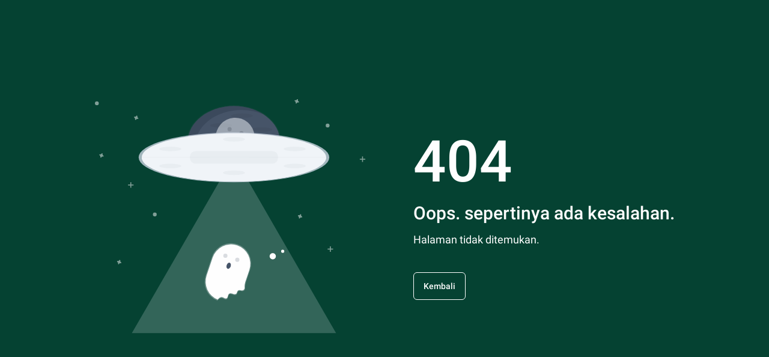

--- FILE ---
content_type: text/html; charset=UTF-8
request_url: https://batubarakab.go.id/lakip?file=MTY2MDg5NzgxNV9TSyBQUEtELnBkZg==
body_size: 868
content:
<!DOCTYPE html>
<html lang="en" class="light">
<!-- BEGIN: Head -->

<head>
    <meta charset="utf-8">
    <link href="dist/images/logo.svg" rel="shortcut icon">
    <meta name="viewport" content="width=device-width, initial-scale=1">
    <meta name="description"
        content="Tinker admin is super flexible, powerful, clean & modern responsive tailwind admin template with unlimited possibilities.">
    <meta name="keywords"
        content="admin template, Tinker Admin Template, dashboard template, flat admin template, responsive admin template, web app">
    <meta name="author" content="LEFT4CODE">
    <title>Error - batubarakab.go.id</title>
    <!-- BEGIN: CSS Assets-->
    <link rel="stylesheet" href="https://batubarakab.go.id/assets/css/app.css" />
    <!-- END: CSS Assets-->
</head>
<!-- END: Head -->

<body class="py-5 md:py-0 bg-black/[0.15] dark:bg-transparent">
    <div class="container">
        <div class="error-page flex flex-col lg:flex-row items-center justify-center h-screen text-center lg:text-left">
            <div class="-intro-x lg:mr-20">
                <img alt="Midone - HTML Admin Template" class="h-48 lg:h-auto"
                    src="https://batubarakab.go.id/img/error-illustration.svg">
            </div>
            <div class="text-white mt-10 lg:mt-0">
                <div class="intro-x text-8xl font-medium">404</div>
                <div class="intro-x text-xl lg:text-3xl font-medium mt-5">Oops. sepertinya ada kesalahan.</div>
                <div class="intro-x text-lg mt-3">Halaman tidak ditemukan.</div>
                <a href="https://batubarakab.go.id"
                    class="intro-x btn py-3 px-4 text-white border-white dark:border-darkmode-400 dark:text-slate-200 mt-10">Kembali</a>
            </div>
        </div>
    </div>

    <!-- BEGIN: JS Assets-->
    <script src="https://developers.google.com/maps/documentation/javascript/examples/markerclusterer/markerclusterer.js">
    </script>
    <script src="https://maps.googleapis.com/maps/api/js?key=[" your-google-map-api"]&libraries=places"></script>
    <script src="https://batubarakab.go.id/assets/js/app.js"></script>
    <!-- END: JS Assets-->
<script defer src="https://static.cloudflareinsights.com/beacon.min.js/vcd15cbe7772f49c399c6a5babf22c1241717689176015" integrity="sha512-ZpsOmlRQV6y907TI0dKBHq9Md29nnaEIPlkf84rnaERnq6zvWvPUqr2ft8M1aS28oN72PdrCzSjY4U6VaAw1EQ==" data-cf-beacon='{"version":"2024.11.0","token":"2b179f2bd86041958c73cbccba0619bf","r":1,"server_timing":{"name":{"cfCacheStatus":true,"cfEdge":true,"cfExtPri":true,"cfL4":true,"cfOrigin":true,"cfSpeedBrain":true},"location_startswith":null}}' crossorigin="anonymous"></script>
</body>

</html>


--- FILE ---
content_type: text/css
request_url: https://batubarakab.go.id/assets/css/app.css
body_size: 48329
content:
/*
 |--------------------------------------------------------------------------
 | TailwindCSS Directives
 |--------------------------------------------------------------------------
 |
 | Import TailwindCSS directives and swipe out at build-time with all of
 | the styles it generates based on your configured design system.
 |
 | Please check this link for more details:
 | https://tailwindcss.com/docs/installation#include-tailwind-in-your-css
 |
 */
/*
 ! tailwindcss v3.0.24 | MIT License | https://tailwindcss.com
 */
/*
1. Prevent padding and border from affecting element width. (https://github.com/mozdevs/cssremedy/issues/4)
2. Allow adding a border to an element by just adding a border-width. (https://github.com/tailwindcss/tailwindcss/pull/116)
*/
*,
::before,
::after {
  box-sizing: border-box; /* 1 */
  border-width: 0; /* 2 */
  border-style: solid; /* 2 */
  border-color: #e5e7eb; /* 2 */
}
::before,
::after {
  --tw-content: '';
}
/*
1. Use a consistent sensible line-height in all browsers.
2. Prevent adjustments of font size after orientation changes in iOS.
3. Use a more readable tab size.
4. Use the user's configured `sans` font-family by default.
*/
html {
  line-height: 1.5; /* 1 */
  -webkit-text-size-adjust: 100%; /* 2 */
  -moz-tab-size: 4; /* 3 */
  -o-tab-size: 4;
     tab-size: 4; /* 3 */
  font-family: ui-sans-serif, system-ui, -apple-system, BlinkMacSystemFont, "Segoe UI", Roboto, "Helvetica Neue", Arial, "Noto Sans", sans-serif, "Apple Color Emoji", "Segoe UI Emoji", "Segoe UI Symbol", "Noto Color Emoji"; /* 4 */
}
/*
1. Remove the margin in all browsers.
2. Inherit line-height from `html` so users can set them as a class directly on the `html` element.
*/
body {
  margin: 0; /* 1 */
  line-height: inherit; /* 2 */
}
/*
1. Add the correct height in Firefox.
2. Correct the inheritance of border color in Firefox. (https://bugzilla.mozilla.org/show_bug.cgi?id=190655)
3. Ensure horizontal rules are visible by default.
*/
hr {
  height: 0; /* 1 */
  color: inherit; /* 2 */
  border-top-width: 1px; /* 3 */
}
/*
Add the correct text decoration in Chrome, Edge, and Safari.
*/
abbr:where([title]) {
  -webkit-text-decoration: underline dotted;
          text-decoration: underline dotted;
}
/*
Remove the default font size and weight for headings.
*/
h1,
h2,
h3,
h4,
h5,
h6 {
  font-size: inherit;
  font-weight: inherit;
}
/*
Reset links to optimize for opt-in styling instead of opt-out.
*/
a {
  color: inherit;
  text-decoration: inherit;
}
/*
Add the correct font weight in Edge and Safari.
*/
b,
strong {
  font-weight: bolder;
}
/*
1. Use the user's configured `mono` font family by default.
2. Correct the odd `em` font sizing in all browsers.
*/
code,
kbd,
samp,
pre {
  font-family: ui-monospace, SFMono-Regular, Menlo, Monaco, Consolas, "Liberation Mono", "Courier New", monospace; /* 1 */
  font-size: 1em; /* 2 */
}
/*
Add the correct font size in all browsers.
*/
small {
  font-size: 80%;
}
/*
Prevent `sub` and `sup` elements from affecting the line height in all browsers.
*/
sub,
sup {
  font-size: 75%;
  line-height: 0;
  position: relative;
  vertical-align: baseline;
}
sub {
  bottom: -0.25em;
}
sup {
  top: -0.5em;
}
/*
1. Remove text indentation from table contents in Chrome and Safari. (https://bugs.chromium.org/p/chromium/issues/detail?id=999088, https://bugs.webkit.org/show_bug.cgi?id=201297)
2. Correct table border color inheritance in all Chrome and Safari. (https://bugs.chromium.org/p/chromium/issues/detail?id=935729, https://bugs.webkit.org/show_bug.cgi?id=195016)
3. Remove gaps between table borders by default.
*/
table {
  text-indent: 0; /* 1 */
  border-color: inherit; /* 2 */
  border-collapse: collapse; /* 3 */
}
/*
1. Change the font styles in all browsers.
2. Remove the margin in Firefox and Safari.
3. Remove default padding in all browsers.
*/
button,
input,
optgroup,
select,
textarea {
  font-family: inherit; /* 1 */
  font-size: 100%; /* 1 */
  line-height: inherit; /* 1 */
  color: inherit; /* 1 */
  margin: 0; /* 2 */
  padding: 0; /* 3 */
}
/*
Remove the inheritance of text transform in Edge and Firefox.
*/
button,
select {
  text-transform: none;
}
/*
1. Correct the inability to style clickable types in iOS and Safari.
2. Remove default button styles.
*/
button,
[type='button'],
[type='reset'],
[type='submit'] {
  -webkit-appearance: button; /* 1 */
  background-color: transparent; /* 2 */
  background-image: none; /* 2 */
}
/*
Use the modern Firefox focus style for all focusable elements.
*/
:-moz-focusring {
  outline: auto;
}
/*
Remove the additional `:invalid` styles in Firefox. (https://github.com/mozilla/gecko-dev/blob/2f9eacd9d3d995c937b4251a5557d95d494c9be1/layout/style/res/forms.css#L728-L737)
*/
:-moz-ui-invalid {
  box-shadow: none;
}
/*
Add the correct vertical alignment in Chrome and Firefox.
*/
progress {
  vertical-align: baseline;
}
/*
Correct the cursor style of increment and decrement buttons in Safari.
*/
::-webkit-inner-spin-button,
::-webkit-outer-spin-button {
  height: auto;
}
/*
1. Correct the odd appearance in Chrome and Safari.
2. Correct the outline style in Safari.
*/
[type='search'] {
  -webkit-appearance: textfield; /* 1 */
  outline-offset: -2px; /* 2 */
}
/*
Remove the inner padding in Chrome and Safari on macOS.
*/
::-webkit-search-decoration {
  -webkit-appearance: none;
}
/*
1. Correct the inability to style clickable types in iOS and Safari.
2. Change font properties to `inherit` in Safari.
*/
::-webkit-file-upload-button {
  -webkit-appearance: button; /* 1 */
  font: inherit; /* 2 */
}
/*
Add the correct display in Chrome and Safari.
*/
summary {
  display: list-item;
}
/*
Removes the default spacing and border for appropriate elements.
*/
blockquote,
dl,
dd,
h1,
h2,
h3,
h4,
h5,
h6,
hr,
figure,
p,
pre {
  margin: 0;
}
fieldset {
  margin: 0;
  padding: 0;
}
legend {
  padding: 0;
}
ol,
ul,
menu {
  list-style: none;
  margin: 0;
  padding: 0;
}
/*
Prevent resizing textareas horizontally by default.
*/
textarea {
  resize: vertical;
}
/*
1. Reset the default placeholder opacity in Firefox. (https://github.com/tailwindlabs/tailwindcss/issues/3300)
2. Set the default placeholder color to the user's configured gray 400 color.
*/
input::-moz-placeholder, textarea::-moz-placeholder {
  opacity: 1; /* 1 */
  color: #9ca3af; /* 2 */
}
input:-ms-input-placeholder, textarea:-ms-input-placeholder {
  opacity: 1; /* 1 */
  color: #9ca3af; /* 2 */
}
input::placeholder,
textarea::placeholder {
  opacity: 1; /* 1 */
  color: #9ca3af; /* 2 */
}
/*
Set the default cursor for buttons.
*/
button,
[role="button"] {
  cursor: pointer;
}
/*
Make sure disabled buttons don't get the pointer cursor.
*/
:disabled {
  cursor: default;
}
/*
1. Make replaced elements `display: block` by default. (https://github.com/mozdevs/cssremedy/issues/14)
2. Add `vertical-align: middle` to align replaced elements more sensibly by default. (https://github.com/jensimmons/cssremedy/issues/14#issuecomment-634934210)
   This can trigger a poorly considered lint error in some tools but is included by design.
*/
img,
svg,
video,
canvas,
audio,
iframe,
embed,
object {
  display: block; /* 1 */
  vertical-align: middle; /* 2 */
}
/*
Constrain images and videos to the parent width and preserve their intrinsic aspect ratio. (https://github.com/mozdevs/cssremedy/issues/14)
*/
img,
video {
  max-width: 100%;
  height: auto;
}
/*
Ensure the default browser behavior of the `hidden` attribute.
*/
[hidden] {
  display: none;
}
[type='text'],[type='email'],[type='url'],[type='password'],[type='number'],[type='date'],[type='datetime-local'],[type='month'],[type='search'],[type='tel'],[type='time'],[type='week'],[multiple],textarea,select{
    -webkit-appearance: none;
       -moz-appearance: none;
            appearance: none;
    background-color: #fff;
    border-color: #6b7280;
    border-width: 1px;
    border-radius: 0px;
    padding-top: 0.5rem;
    padding-right: 0.75rem;
    padding-bottom: 0.5rem;
    padding-left: 0.75rem;
    font-size: 1rem;
    line-height: 1.5rem;
    --tw-shadow: 0 0 #0000;
}
[type='text']:focus, [type='email']:focus, [type='url']:focus, [type='password']:focus, [type='number']:focus, [type='date']:focus, [type='datetime-local']:focus, [type='month']:focus, [type='search']:focus, [type='tel']:focus, [type='time']:focus, [type='week']:focus, [multiple]:focus, textarea:focus, select:focus{
    outline: 2px solid transparent;
    outline-offset: 2px;
    --tw-ring-inset: var(--tw-empty,/*!*/ /*!*/);
    --tw-ring-offset-width: 0px;
    --tw-ring-offset-color: #fff;
    --tw-ring-color: #2563eb;
    --tw-ring-offset-shadow: var(--tw-ring-inset) 0 0 0 var(--tw-ring-offset-width) var(--tw-ring-offset-color);
    --tw-ring-shadow: var(--tw-ring-inset) 0 0 0 calc(1px + var(--tw-ring-offset-width)) var(--tw-ring-color);
    box-shadow: var(--tw-ring-offset-shadow), var(--tw-ring-shadow), var(--tw-shadow);
    border-color: #2563eb;
}
input::-moz-placeholder, textarea::-moz-placeholder{
    color: #6b7280;
    opacity: 1;
}
input:-ms-input-placeholder, textarea:-ms-input-placeholder{
    color: #6b7280;
    opacity: 1;
}
input::placeholder,textarea::placeholder{
    color: #6b7280;
    opacity: 1;
}
::-webkit-datetime-edit-fields-wrapper{
    padding: 0;
}
::-webkit-date-and-time-value{
    min-height: 1.5em;
}
::-webkit-datetime-edit,::-webkit-datetime-edit-year-field,::-webkit-datetime-edit-month-field,::-webkit-datetime-edit-day-field,::-webkit-datetime-edit-hour-field,::-webkit-datetime-edit-minute-field,::-webkit-datetime-edit-second-field,::-webkit-datetime-edit-millisecond-field,::-webkit-datetime-edit-meridiem-field{
    padding-top: 0;
    padding-bottom: 0;
}
select{
    background-image: url("data:image/svg+xml,%3csvg xmlns='http://www.w3.org/2000/svg' fill='none' viewBox='0 0 20 20'%3e%3cpath stroke='%236b7280' stroke-linecap='round' stroke-linejoin='round' stroke-width='1.5' d='M6 8l4 4 4-4'/%3e%3c/svg%3e");
    background-position: right 0.5rem center;
    background-repeat: no-repeat;
    background-size: 1.5em 1.5em;
    padding-right: 2.5rem;
    -webkit-print-color-adjust: exact;
       -moz-print-color-adjust: exact;
            print-color-adjust: exact;
}
[multiple]{
    background-image: initial;
    background-position: initial;
    background-repeat: unset;
    background-size: initial;
    padding-right: 0.75rem;
    -webkit-print-color-adjust: unset;
       -moz-print-color-adjust: unset;
            print-color-adjust: unset;
}
[type='checkbox'],[type='radio']{
    -webkit-appearance: none;
       -moz-appearance: none;
            appearance: none;
    padding: 0;
    -webkit-print-color-adjust: exact;
       -moz-print-color-adjust: exact;
            print-color-adjust: exact;
    display: inline-block;
    vertical-align: middle;
    background-origin: border-box;
    -webkit-user-select: none;
       -moz-user-select: none;
        -ms-user-select: none;
            user-select: none;
    flex-shrink: 0;
    height: 1rem;
    width: 1rem;
    color: #2563eb;
    background-color: #fff;
    border-color: #6b7280;
    border-width: 1px;
    --tw-shadow: 0 0 #0000;
}
[type='checkbox']{
    border-radius: 0px;
}
[type='radio']{
    border-radius: 100%;
}
[type='checkbox']:focus,[type='radio']:focus{
    outline: 2px solid transparent;
    outline-offset: 2px;
    --tw-ring-inset: var(--tw-empty,/*!*/ /*!*/);
    --tw-ring-offset-width: 2px;
    --tw-ring-offset-color: #fff;
    --tw-ring-color: #2563eb;
    --tw-ring-offset-shadow: var(--tw-ring-inset) 0 0 0 var(--tw-ring-offset-width) var(--tw-ring-offset-color);
    --tw-ring-shadow: var(--tw-ring-inset) 0 0 0 calc(2px + var(--tw-ring-offset-width)) var(--tw-ring-color);
    box-shadow: var(--tw-ring-offset-shadow), var(--tw-ring-shadow), var(--tw-shadow);
}
[type='checkbox']:checked,[type='radio']:checked{
    border-color: transparent;
    background-color: currentColor;
    background-size: 100% 100%;
    background-position: center;
    background-repeat: no-repeat;
}
[type='checkbox']:checked{
    background-image: url("data:image/svg+xml,%3csvg viewBox='0 0 16 16' fill='white' xmlns='http://www.w3.org/2000/svg'%3e%3cpath d='M12.207 4.793a1 1 0 010 1.414l-5 5a1 1 0 01-1.414 0l-2-2a1 1 0 011.414-1.414L6.5 9.086l4.293-4.293a1 1 0 011.414 0z'/%3e%3c/svg%3e");
}
[type='radio']:checked{
    background-image: url("data:image/svg+xml,%3csvg viewBox='0 0 16 16' fill='white' xmlns='http://www.w3.org/2000/svg'%3e%3ccircle cx='8' cy='8' r='3'/%3e%3c/svg%3e");
}
[type='checkbox']:checked:hover,[type='checkbox']:checked:focus,[type='radio']:checked:hover,[type='radio']:checked:focus{
    border-color: transparent;
    background-color: currentColor;
}
[type='checkbox']:indeterminate{
    background-image: url("data:image/svg+xml,%3csvg xmlns='http://www.w3.org/2000/svg' fill='none' viewBox='0 0 16 16'%3e%3cpath stroke='white' stroke-linecap='round' stroke-linejoin='round' stroke-width='2' d='M4 8h8'/%3e%3c/svg%3e");
    border-color: transparent;
    background-color: currentColor;
    background-size: 100% 100%;
    background-position: center;
    background-repeat: no-repeat;
}
[type='checkbox']:indeterminate:hover,[type='checkbox']:indeterminate:focus{
    border-color: transparent;
    background-color: currentColor;
}
[type='file']{
    background: unset;
    border-color: inherit;
    border-width: 0;
    border-radius: 0;
    padding: 0;
    font-size: unset;
    line-height: inherit;
}
[type='file']:focus{
    outline: 1px solid ButtonText;
    outline: 1px auto -webkit-focus-ring-color;
}
*, ::before, ::after{
    --tw-translate-x: 0;
    --tw-translate-y: 0;
    --tw-rotate: 0;
    --tw-skew-x: 0;
    --tw-skew-y: 0;
    --tw-scale-x: 1;
    --tw-scale-y: 1;
    --tw-pan-x:  ;
    --tw-pan-y:  ;
    --tw-pinch-zoom:  ;
    --tw-scroll-snap-strictness: proximity;
    --tw-ordinal:  ;
    --tw-slashed-zero:  ;
    --tw-numeric-figure:  ;
    --tw-numeric-spacing:  ;
    --tw-numeric-fraction:  ;
    --tw-ring-inset:  ;
    --tw-ring-offset-width: 0px;
    --tw-ring-offset-color: #fff;
    --tw-ring-color: rgb(59 130 246 / 0.5);
    --tw-ring-offset-shadow: 0 0 #0000;
    --tw-ring-shadow: 0 0 #0000;
    --tw-shadow: 0 0 #0000;
    --tw-shadow-colored: 0 0 #0000;
    --tw-blur:  ;
    --tw-brightness:  ;
    --tw-contrast:  ;
    --tw-grayscale:  ;
    --tw-hue-rotate:  ;
    --tw-invert:  ;
    --tw-saturate:  ;
    --tw-sepia:  ;
    --tw-drop-shadow:  ;
    --tw-backdrop-blur:  ;
    --tw-backdrop-brightness:  ;
    --tw-backdrop-contrast:  ;
    --tw-backdrop-grayscale:  ;
    --tw-backdrop-hue-rotate:  ;
    --tw-backdrop-invert:  ;
    --tw-backdrop-opacity:  ;
    --tw-backdrop-saturate:  ;
    --tw-backdrop-sepia:  ;
}
.container{
    width: 100%;
    margin-right: auto;
    margin-left: auto;
}
@media (min-width: 640px){
    .container{
        max-width: 640px;
    }
}
@media (min-width: 768px){
    .container{
        max-width: 768px;
    }
}
@media (min-width: 1024px){
    .container{
        max-width: 1024px;
    }
}
@media (min-width: 1280px){
    .container{
        max-width: 1280px;
    }
}
@media (min-width: 1536px){
    .container{
        max-width: 1536px;
    }
}
.form-input,.form-textarea,.form-select,.form-multiselect{
    -webkit-appearance: none;
       -moz-appearance: none;
            appearance: none;
    background-color: #fff;
    border-color: #6b7280;
    border-width: 1px;
    border-radius: 0px;
    padding-top: 0.5rem;
    padding-right: 0.75rem;
    padding-bottom: 0.5rem;
    padding-left: 0.75rem;
    font-size: 1rem;
    line-height: 1.5rem;
    --tw-shadow: 0 0 #0000;
}
.form-input:focus, .form-textarea:focus, .form-select:focus, .form-multiselect:focus{
    outline: 2px solid transparent;
    outline-offset: 2px;
    --tw-ring-inset: var(--tw-empty,/*!*/ /*!*/);
    --tw-ring-offset-width: 0px;
    --tw-ring-offset-color: #fff;
    --tw-ring-color: #2563eb;
    --tw-ring-offset-shadow: var(--tw-ring-inset) 0 0 0 var(--tw-ring-offset-width) var(--tw-ring-offset-color);
    --tw-ring-shadow: var(--tw-ring-inset) 0 0 0 calc(1px + var(--tw-ring-offset-width)) var(--tw-ring-color);
    box-shadow: var(--tw-ring-offset-shadow), var(--tw-ring-shadow), var(--tw-shadow);
    border-color: #2563eb;
}
.form-select{
    background-image: url("data:image/svg+xml,%3csvg xmlns='http://www.w3.org/2000/svg' fill='none' viewBox='0 0 20 20'%3e%3cpath stroke='%236b7280' stroke-linecap='round' stroke-linejoin='round' stroke-width='1.5' d='M6 8l4 4 4-4'/%3e%3c/svg%3e");
    background-position: right 0.5rem center;
    background-repeat: no-repeat;
    background-size: 1.5em 1.5em;
    padding-right: 2.5rem;
    -webkit-print-color-adjust: exact;
       -moz-print-color-adjust: exact;
            print-color-adjust: exact;
}
.accordion .accordion-item{
    padding-top: 1rem;
    padding-bottom: 1rem;
}
.accordion .accordion-item:not(:last-child){
    border-bottom-width: 1px;
    border-color: rgb(var(--color-slate-200) / 0.6);
}
.dark .accordion .accordion-item:not(:last-child){
    --tw-border-opacity: 1;
    border-color: rgb(var(--color-darkmode-400) / var(--tw-border-opacity));
}
.accordion .accordion-item:first-child{
    margin-top: -1rem;
}
.accordion .accordion-item:last-child{
    margin-bottom: -1rem;
}
.accordion .accordion-item .accordion-header .accordion-button{
    margin-top: -1rem;
    margin-bottom: -1rem;
    width: 100%;
    padding-top: 1rem;
    padding-bottom: 1rem;
    text-align: left;
    font-weight: 500;
}
.dark .accordion .accordion-item .accordion-header .accordion-button{
    --tw-text-opacity: 1;
    color: rgb(var(--color-slate-400) / var(--tw-text-opacity));
}
.accordion .accordion-item .accordion-header .accordion-button:focus{
    outline: 2px solid transparent;
    outline-offset: 2px;
}
.accordion .accordion-item .accordion-header .accordion-button:not(.collapsed){
    --tw-text-opacity: 1;
    color: rgb(var(--color-primary) / var(--tw-text-opacity));
}
.dark .accordion .accordion-item .accordion-header .accordion-button:not(.collapsed){
    --tw-text-opacity: 1;
    color: rgb(var(--color-slate-300) / var(--tw-text-opacity));
}
.accordion .accordion-collapse{
    margin-top: 0.75rem;
    line-height: 1.625;
    --tw-text-opacity: 1;
    color: rgb(var(--color-slate-700) / var(--tw-text-opacity));
}
.dark .accordion .accordion-collapse{
    --tw-text-opacity: 1;
    color: rgb(var(--color-slate-400) / var(--tw-text-opacity));
}
.accordion .accordion-collapse.collapse:not(.show){
    display: none;
}
.accordion.accordion-boxed .accordion-item{
    margin-top: 0.75rem;
    border-width: 1px;
    border-color: rgb(var(--color-slate-200) / 0.6);
    padding: 1rem;
}
.dark .accordion.accordion-boxed .accordion-item{
    --tw-border-opacity: 1;
    border-color: rgb(var(--color-darkmode-400) / var(--tw-border-opacity));
}
.accordion.accordion-boxed .accordion-item:first-child{
    margin-top: 0px;
}
.accordion.accordion-boxed .accordion-item:last-child{
    margin-bottom: 0px;
}
.alert{
    position: relative;
    border-radius: 0.375rem;
    border-width: 1px;
    padding-left: 1.25rem;
    padding-right: 1.25rem;
    padding-top: 1rem;
    padding-bottom: 1rem;
}
.alert.alert-dismissible{
    padding-left: 1.25rem;
    padding-right: 4rem;
}
.alert.alert-dismissible:not(.show){
    display: none;
}
.alert .btn-close{
    position: absolute;
    right: 0px;
    margin-top: auto;
    margin-bottom: auto;
    margin-right: 0.5rem;
    padding-top: 0.5rem;
    padding-bottom: 0.5rem;
    padding-left: 0.75rem;
    padding-right: 0.75rem;
}
.btn-close{
    --tw-text-opacity: 1;
    color: rgb(var(--color-slate-800) / var(--tw-text-opacity));
}
/* Alert Colors */
.alert-primary{
    --tw-border-opacity: 1;
    border-color: rgb(var(--color-primary) / var(--tw-border-opacity));
    --tw-bg-opacity: 1;
    background-color: rgb(var(--color-primary) / var(--tw-bg-opacity));
    --tw-text-opacity: 1;
    color: rgb(255 255 255 / var(--tw-text-opacity));
}
.dark .alert-primary{
    --tw-border-opacity: 1;
    border-color: rgb(var(--color-primary) / var(--tw-border-opacity));
}
.alert-secondary{
    border-color: rgb(var(--color-secondary) / 0.7);
    background-color: rgb(var(--color-secondary) / 0.7);
    --tw-text-opacity: 1;
    color: rgb(var(--color-slate-500) / var(--tw-text-opacity));
}
.dark .alert-secondary{
    --tw-border-opacity: 1;
    border-color: rgb(var(--color-darkmode-400) / var(--tw-border-opacity));
    --tw-bg-opacity: 1;
    background-color: rgb(var(--color-darkmode-400) / var(--tw-bg-opacity));
    --tw-text-opacity: 1;
    color: rgb(var(--color-slate-300) / var(--tw-text-opacity));
}
.alert-success{
    --tw-border-opacity: 1;
    border-color: rgb(var(--color-success) / var(--tw-border-opacity));
    --tw-bg-opacity: 1;
    background-color: rgb(var(--color-success) / var(--tw-bg-opacity));
    --tw-text-opacity: 1;
    color: rgb(var(--color-slate-900) / var(--tw-text-opacity));
}
.dark .alert-success{
    --tw-border-opacity: 1;
    border-color: rgb(var(--color-success) / var(--tw-border-opacity));
}
.alert-warning{
    --tw-border-opacity: 1;
    border-color: rgb(var(--color-warning) / var(--tw-border-opacity));
    --tw-bg-opacity: 1;
    background-color: rgb(var(--color-warning) / var(--tw-bg-opacity));
    --tw-text-opacity: 1;
    color: rgb(var(--color-slate-900) / var(--tw-text-opacity));
}
.dark .alert-warning{
    --tw-border-opacity: 1;
    border-color: rgb(var(--color-warning) / var(--tw-border-opacity));
}
.alert-pending{
    --tw-border-opacity: 1;
    border-color: rgb(var(--color-pending) / var(--tw-border-opacity));
    --tw-bg-opacity: 1;
    background-color: rgb(var(--color-pending) / var(--tw-bg-opacity));
    --tw-text-opacity: 1;
    color: rgb(255 255 255 / var(--tw-text-opacity));
}
.dark .alert-pending{
    --tw-border-opacity: 1;
    border-color: rgb(var(--color-pending) / var(--tw-border-opacity));
}
.alert-danger{
    --tw-border-opacity: 1;
    border-color: rgb(var(--color-danger) / var(--tw-border-opacity));
    --tw-bg-opacity: 1;
    background-color: rgb(var(--color-danger) / var(--tw-bg-opacity));
    --tw-text-opacity: 1;
    color: rgb(255 255 255 / var(--tw-text-opacity));
}
.dark .alert-danger{
    --tw-border-opacity: 1;
    border-color: rgb(var(--color-danger) / var(--tw-border-opacity));
}
.alert-dark{
    --tw-border-opacity: 1;
    border-color: rgb(var(--color-dark) / var(--tw-border-opacity));
    --tw-bg-opacity: 1;
    background-color: rgb(var(--color-dark) / var(--tw-bg-opacity));
    --tw-text-opacity: 1;
    color: rgb(255 255 255 / var(--tw-text-opacity));
}
.dark .alert-dark{
    border-color: transparent;
    --tw-bg-opacity: 1;
    background-color: rgb(var(--color-darkmode-800) / var(--tw-bg-opacity));
    --tw-text-opacity: 1;
    color: rgb(var(--color-slate-300) / var(--tw-text-opacity));
}
/* Outline Button */
.alert-outline-primary{
    --tw-border-opacity: 1;
    border-color: rgb(var(--color-primary) / var(--tw-border-opacity));
    --tw-text-opacity: 1;
    color: rgb(var(--color-primary) / var(--tw-text-opacity));
}
.dark .alert-outline-primary{
    --tw-border-opacity: 1;
    border-color: rgb(var(--color-primary) / var(--tw-border-opacity));
}
.alert-outline-secondary{
    --tw-border-opacity: 1;
    border-color: rgb(var(--color-secondary) / var(--tw-border-opacity));
    --tw-text-opacity: 1;
    color: rgb(var(--color-slate-500) / var(--tw-text-opacity));
}
.dark .alert-outline-secondary{
    border-color: rgb(var(--color-darkmode-100) / 0.4);
    --tw-text-opacity: 1;
    color: rgb(var(--color-slate-300) / var(--tw-text-opacity));
}
.alert-outline-success{
    --tw-border-opacity: 1;
    border-color: rgb(var(--color-success) / var(--tw-border-opacity));
    --tw-text-opacity: 1;
    color: rgb(var(--color-success) / var(--tw-text-opacity));
}
.dark .alert-outline-success{
    --tw-border-opacity: 1;
    border-color: rgb(var(--color-success) / var(--tw-border-opacity));
}
.alert-outline-warning{
    --tw-border-opacity: 1;
    border-color: rgb(var(--color-warning) / var(--tw-border-opacity));
    --tw-text-opacity: 1;
    color: rgb(var(--color-warning) / var(--tw-text-opacity));
}
.dark .alert-outline-warning{
    --tw-border-opacity: 1;
    border-color: rgb(var(--color-warning) / var(--tw-border-opacity));
}
.alert-outline-pending{
    --tw-border-opacity: 1;
    border-color: rgb(var(--color-pending) / var(--tw-border-opacity));
    --tw-text-opacity: 1;
    color: rgb(var(--color-pending) / var(--tw-text-opacity));
}
.dark .alert-outline-pending{
    --tw-border-opacity: 1;
    border-color: rgb(var(--color-pending) / var(--tw-border-opacity));
}
.alert-outline-danger{
    --tw-border-opacity: 1;
    border-color: rgb(var(--color-danger) / var(--tw-border-opacity));
    --tw-text-opacity: 1;
    color: rgb(var(--color-danger) / var(--tw-text-opacity));
}
.dark .alert-outline-danger{
    --tw-border-opacity: 1;
    border-color: rgb(var(--color-danger) / var(--tw-border-opacity));
}
.alert-outline-dark{
    --tw-border-opacity: 1;
    border-color: rgb(var(--color-dark) / var(--tw-border-opacity));
    --tw-text-opacity: 1;
    color: rgb(var(--color-dark) / var(--tw-text-opacity));
}
.dark .alert-outline-dark{
    --tw-border-opacity: 1;
    border-color: rgb(var(--color-darkmode-800) / var(--tw-border-opacity));
    --tw-text-opacity: 1;
    color: rgb(var(--color-slate-300) / var(--tw-text-opacity));
}
/* Button Soft Colors */
.alert-primary-soft{
    border-color: rgb(var(--color-primary) / var(--tw-border-opacity));
    --tw-border-opacity: 0.05;
    background-color: rgb(var(--color-primary) / var(--tw-bg-opacity));
    --tw-bg-opacity: 0.2;
    --tw-text-opacity: 1;
    color: rgb(var(--color-primary) / var(--tw-text-opacity));
}
.dark .alert-primary-soft{
    border-color: rgb(var(--color-primary) / var(--tw-border-opacity));
    --tw-border-opacity: 1;
    --tw-bg-opacity: 0.2;
}
.alert-secondary-soft{
    --tw-border-opacity: 1;
    border-color: rgb(var(--color-secondary) / var(--tw-border-opacity));
    background-color: rgb(var(--color-slate-300) / var(--tw-bg-opacity));
    --tw-bg-opacity: 0.1;
    --tw-text-opacity: 1;
    color: rgb(var(--color-slate-500) / var(--tw-text-opacity));
}
.dark .alert-secondary-soft{
    border-color: rgb(var(--color-darkmode-100) / 0.3);
    background-color: rgb(var(--color-darkmode-100) / 0.2);
    --tw-text-opacity: 1;
    color: rgb(var(--color-slate-300) / var(--tw-text-opacity));
}
.alert-success-soft{
    border-color: rgb(var(--color-success) / var(--tw-border-opacity));
    --tw-border-opacity: 0.05;
    background-color: rgb(var(--color-success) / var(--tw-bg-opacity));
    --tw-bg-opacity: 0.2;
    --tw-text-opacity: 1;
    color: rgb(var(--color-success) / var(--tw-text-opacity));
}
.dark .alert-success-soft{
    border-color: rgb(var(--color-success) / var(--tw-border-opacity));
    --tw-border-opacity: 0.2;
}
.alert-warning-soft{
    border-color: rgb(var(--color-warning) / var(--tw-border-opacity));
    --tw-border-opacity: 0.05;
    background-color: rgb(var(--color-warning) / var(--tw-bg-opacity));
    --tw-bg-opacity: 0.2;
    --tw-text-opacity: 1;
    color: rgb(var(--color-warning) / var(--tw-text-opacity));
}
.dark .alert-warning-soft{
    border-color: rgb(var(--color-warning) / var(--tw-border-opacity));
    --tw-border-opacity: 0.2;
}
.alert-pending-soft{
    border-color: rgb(var(--color-pending) / var(--tw-border-opacity));
    --tw-border-opacity: 0.05;
    background-color: rgb(var(--color-pending) / var(--tw-bg-opacity));
    --tw-bg-opacity: 0.2;
    --tw-text-opacity: 1;
    color: rgb(var(--color-pending) / var(--tw-text-opacity));
}
.dark .alert-pending-soft{
    border-color: rgb(var(--color-pending) / var(--tw-border-opacity));
    --tw-border-opacity: 0.2;
}
.alert-danger-soft{
    border-color: rgb(var(--color-danger) / var(--tw-border-opacity));
    --tw-border-opacity: 0.05;
    background-color: rgb(var(--color-danger) / var(--tw-bg-opacity));
    --tw-bg-opacity: 0.2;
    --tw-text-opacity: 1;
    color: rgb(var(--color-danger) / var(--tw-text-opacity));
}
.dark .alert-danger-soft{
    border-color: rgb(var(--color-danger) / var(--tw-border-opacity));
    --tw-border-opacity: 0.2;
}
.alert-dark-soft{
    border-color: rgb(var(--color-dark) / var(--tw-border-opacity));
    --tw-border-opacity: 0.05;
    background-color: rgb(var(--color-dark) / var(--tw-bg-opacity));
    --tw-bg-opacity: 0.2;
    --tw-text-opacity: 1;
    color: rgb(var(--color-dark) / var(--tw-text-opacity));
}
.dark .alert-dark-soft{
    border-color: rgb(var(--color-darkmode-800) / 0.6);
    background-color: rgb(var(--color-darkmode-800) / 0.3);
    --tw-text-opacity: 1;
    color: rgb(var(--color-slate-300) / var(--tw-text-opacity));
}
/* Default Button */
.btn{
    display: inline-flex;
    cursor: pointer;
    align-items: center;
    justify-content: center;
    border-radius: 0.375rem;
    border-width: 1px;
    padding-top: 0.5rem;
    padding-bottom: 0.5rem;
    padding-left: 0.75rem;
    padding-right: 0.75rem;
    font-weight: 500;
    --tw-shadow: 0 1px 2px 0 rgb(0 0 0 / 0.05);
    --tw-shadow-colored: 0 1px 2px 0 var(--tw-shadow-color);
    box-shadow: var(--tw-ring-offset-shadow, 0 0 #0000), var(--tw-ring-shadow, 0 0 #0000), var(--tw-shadow);
    transition-property: color, background-color, border-color, fill, stroke, opacity, box-shadow, transform, filter, -webkit-text-decoration-color, -webkit-backdrop-filter;
    transition-property: color, background-color, border-color, text-decoration-color, fill, stroke, opacity, box-shadow, transform, filter, backdrop-filter;
    transition-property: color, background-color, border-color, text-decoration-color, fill, stroke, opacity, box-shadow, transform, filter, backdrop-filter, -webkit-text-decoration-color, -webkit-backdrop-filter;
    transition-timing-function: cubic-bezier(0.4, 0, 0.2, 1);
    transition-duration: 200ms;
}
.btn:focus{
    --tw-ring-offset-shadow: var(--tw-ring-inset) 0 0 0 var(--tw-ring-offset-width) var(--tw-ring-offset-color);
    --tw-ring-shadow: var(--tw-ring-inset) 0 0 0 calc(4px + var(--tw-ring-offset-width)) var(--tw-ring-color);
    box-shadow: var(--tw-ring-offset-shadow), var(--tw-ring-shadow), var(--tw-shadow, 0 0 #0000);
    --tw-ring-color: rgb(var(--color-primary) / var(--tw-ring-opacity));
    --tw-ring-opacity: 0.2;
}
.dark .btn{
    transition-property: none;
}
.dark .btn:focus{
    --tw-ring-color: rgb(var(--color-slate-700) / var(--tw-ring-opacity));
    --tw-ring-opacity: 0.5;
}
.btn:hover:not(:disabled){
    --tw-border-opacity: 0.9;
    --tw-bg-opacity: 0.9;
}
.btn:not(button){
    text-align: center;
}
.btn:disabled{
    cursor: not-allowed;
    opacity: 0.7;
}
/* Default Sizes */
.btn-sm{
    padding-top: 0.375rem;
    padding-bottom: 0.375rem;
    padding-left: 0.5rem;
    padding-right: 0.5rem;
    font-size: 0.75rem;
    line-height: 1rem;
}
.btn-lg{
    padding-top: 0.375rem;
    padding-bottom: 0.375rem;
    padding-left: 1rem;
    padding-right: 1rem;
    font-size: 1.125rem;
    line-height: 1.75rem;
}
/* Button Colors */
.btn-primary{
    --tw-border-opacity: 1;
    border-color: rgb(var(--color-primary) / var(--tw-border-opacity));
    --tw-bg-opacity: 1;
    background-color: rgb(var(--color-primary) / var(--tw-bg-opacity));
    --tw-text-opacity: 1;
    color: rgb(255 255 255 / var(--tw-text-opacity));
}
.dark .btn-primary{
    --tw-border-opacity: 1;
    border-color: rgb(var(--color-primary) / var(--tw-border-opacity));
}
.btn-secondary{
    border-color: rgb(var(--color-secondary) / 0.7);
    background-color: rgb(var(--color-secondary) / 0.7);
    --tw-text-opacity: 1;
    color: rgb(var(--color-slate-500) / var(--tw-text-opacity));
}
.dark .btn-secondary{
    --tw-border-opacity: 1;
    border-color: rgb(var(--color-darkmode-400) / var(--tw-border-opacity));
    --tw-bg-opacity: 1;
    background-color: rgb(var(--color-darkmode-400) / var(--tw-bg-opacity));
    --tw-text-opacity: 1;
    color: rgb(var(--color-slate-300) / var(--tw-text-opacity));
}
.btn-secondary:hover:not(:disabled){
    --tw-border-opacity: 1;
    border-color: rgb(var(--color-slate-100) / var(--tw-border-opacity));
    --tw-bg-opacity: 1;
    background-color: rgb(var(--color-slate-100) / var(--tw-bg-opacity));
}
.dark .btn-secondary:hover:not(:disabled){
    border-color: rgb(var(--color-darkmode-300) / 0.8);
    background-color: rgb(var(--color-darkmode-300) / 0.8);
}
.btn-success{
    --tw-border-opacity: 1;
    border-color: rgb(var(--color-success) / var(--tw-border-opacity));
    --tw-bg-opacity: 1;
    background-color: rgb(var(--color-success) / var(--tw-bg-opacity));
    --tw-text-opacity: 1;
    color: rgb(var(--color-slate-900) / var(--tw-text-opacity));
}
.dark .btn-success{
    --tw-border-opacity: 1;
    border-color: rgb(var(--color-success) / var(--tw-border-opacity));
}
.btn-warning{
    --tw-border-opacity: 1;
    border-color: rgb(var(--color-warning) / var(--tw-border-opacity));
    --tw-bg-opacity: 1;
    background-color: rgb(var(--color-warning) / var(--tw-bg-opacity));
    --tw-text-opacity: 1;
    color: rgb(var(--color-slate-900) / var(--tw-text-opacity));
}
.dark .btn-warning{
    --tw-border-opacity: 1;
    border-color: rgb(var(--color-warning) / var(--tw-border-opacity));
}
.btn-pending{
    --tw-border-opacity: 1;
    border-color: rgb(var(--color-pending) / var(--tw-border-opacity));
    --tw-bg-opacity: 1;
    background-color: rgb(var(--color-pending) / var(--tw-bg-opacity));
    --tw-text-opacity: 1;
    color: rgb(255 255 255 / var(--tw-text-opacity));
}
.dark .btn-pending{
    --tw-border-opacity: 1;
    border-color: rgb(var(--color-pending) / var(--tw-border-opacity));
}
.btn-danger{
    --tw-border-opacity: 1;
    border-color: rgb(var(--color-danger) / var(--tw-border-opacity));
    --tw-bg-opacity: 1;
    background-color: rgb(var(--color-danger) / var(--tw-bg-opacity));
    --tw-text-opacity: 1;
    color: rgb(255 255 255 / var(--tw-text-opacity));
}
.dark .btn-danger{
    --tw-border-opacity: 1;
    border-color: rgb(var(--color-danger) / var(--tw-border-opacity));
}
.btn-dark{
    --tw-border-opacity: 1;
    border-color: rgb(var(--color-dark) / var(--tw-border-opacity));
    --tw-bg-opacity: 1;
    background-color: rgb(var(--color-dark) / var(--tw-bg-opacity));
    --tw-text-opacity: 1;
    color: rgb(255 255 255 / var(--tw-text-opacity));
}
.dark .btn-dark{
    border-color: transparent;
    --tw-bg-opacity: 1;
    background-color: rgb(var(--color-darkmode-800) / var(--tw-bg-opacity));
    --tw-text-opacity: 1;
    color: rgb(var(--color-slate-300) / var(--tw-text-opacity));
}
.dark .btn-dark:hover:not(:disabled){
    background-color: rgb(var(--color-darkmode-800) / 0.7);
}
/* Button Elevated */
.btn-elevated-primary{
    --tw-border-opacity: 1;
    border-color: rgb(var(--color-primary) / var(--tw-border-opacity));
    --tw-bg-opacity: 1;
    background-color: rgb(var(--color-primary) / var(--tw-bg-opacity));
    --tw-text-opacity: 1;
    color: rgb(255 255 255 / var(--tw-text-opacity));
}
.dark .btn-elevated-primary{
    --tw-border-opacity: 1;
    border-color: rgb(var(--color-primary) / var(--tw-border-opacity));
}
.btn-elevated-primary{
    --tw-shadow: 0 4px 6px -1px rgb(0 0 0 / 0.1), 0 2px 4px -2px rgb(0 0 0 / 0.1);
    --tw-shadow-colored: 0 4px 6px -1px var(--tw-shadow-color), 0 2px 4px -2px var(--tw-shadow-color);
    box-shadow: var(--tw-ring-offset-shadow, 0 0 #0000), var(--tw-ring-shadow, 0 0 #0000), var(--tw-shadow);
}
.btn-elevated-secondary{
    border-color: rgb(var(--color-secondary) / 0.7);
    background-color: rgb(var(--color-secondary) / 0.7);
    --tw-text-opacity: 1;
    color: rgb(var(--color-slate-500) / var(--tw-text-opacity));
}
.dark .btn-elevated-secondary{
    --tw-border-opacity: 1;
    border-color: rgb(var(--color-darkmode-400) / var(--tw-border-opacity));
    --tw-bg-opacity: 1;
    background-color: rgb(var(--color-darkmode-400) / var(--tw-bg-opacity));
    --tw-text-opacity: 1;
    color: rgb(var(--color-slate-300) / var(--tw-text-opacity));
}
.btn-elevated-secondary:hover:not(:disabled){
    --tw-border-opacity: 1;
    border-color: rgb(var(--color-slate-100) / var(--tw-border-opacity));
    --tw-bg-opacity: 1;
    background-color: rgb(var(--color-slate-100) / var(--tw-bg-opacity));
}
.dark .btn-elevated-secondary:hover:not(:disabled){
    border-color: rgb(var(--color-darkmode-300) / 0.8);
    background-color: rgb(var(--color-darkmode-300) / 0.8);
}
.btn-elevated-secondary{
    --tw-shadow: 0 4px 6px -1px rgb(0 0 0 / 0.1), 0 2px 4px -2px rgb(0 0 0 / 0.1);
    --tw-shadow-colored: 0 4px 6px -1px var(--tw-shadow-color), 0 2px 4px -2px var(--tw-shadow-color);
    box-shadow: var(--tw-ring-offset-shadow, 0 0 #0000), var(--tw-ring-shadow, 0 0 #0000), var(--tw-shadow);
}
.btn-elevated-success{
    --tw-border-opacity: 1;
    border-color: rgb(var(--color-success) / var(--tw-border-opacity));
    --tw-bg-opacity: 1;
    background-color: rgb(var(--color-success) / var(--tw-bg-opacity));
    --tw-text-opacity: 1;
    color: rgb(var(--color-slate-900) / var(--tw-text-opacity));
}
.dark .btn-elevated-success{
    --tw-border-opacity: 1;
    border-color: rgb(var(--color-success) / var(--tw-border-opacity));
}
.btn-elevated-success{
    --tw-shadow: 0 4px 6px -1px rgb(0 0 0 / 0.1), 0 2px 4px -2px rgb(0 0 0 / 0.1);
    --tw-shadow-colored: 0 4px 6px -1px var(--tw-shadow-color), 0 2px 4px -2px var(--tw-shadow-color);
    box-shadow: var(--tw-ring-offset-shadow, 0 0 #0000), var(--tw-ring-shadow, 0 0 #0000), var(--tw-shadow);
}
.btn-elevated-warning{
    --tw-border-opacity: 1;
    border-color: rgb(var(--color-warning) / var(--tw-border-opacity));
    --tw-bg-opacity: 1;
    background-color: rgb(var(--color-warning) / var(--tw-bg-opacity));
    --tw-text-opacity: 1;
    color: rgb(var(--color-slate-900) / var(--tw-text-opacity));
}
.dark .btn-elevated-warning{
    --tw-border-opacity: 1;
    border-color: rgb(var(--color-warning) / var(--tw-border-opacity));
}
.btn-elevated-warning{
    --tw-shadow: 0 4px 6px -1px rgb(0 0 0 / 0.1), 0 2px 4px -2px rgb(0 0 0 / 0.1);
    --tw-shadow-colored: 0 4px 6px -1px var(--tw-shadow-color), 0 2px 4px -2px var(--tw-shadow-color);
    box-shadow: var(--tw-ring-offset-shadow, 0 0 #0000), var(--tw-ring-shadow, 0 0 #0000), var(--tw-shadow);
}
.btn-elevated-pending{
    --tw-border-opacity: 1;
    border-color: rgb(var(--color-pending) / var(--tw-border-opacity));
    --tw-bg-opacity: 1;
    background-color: rgb(var(--color-pending) / var(--tw-bg-opacity));
    --tw-text-opacity: 1;
    color: rgb(255 255 255 / var(--tw-text-opacity));
}
.dark .btn-elevated-pending{
    --tw-border-opacity: 1;
    border-color: rgb(var(--color-pending) / var(--tw-border-opacity));
}
.btn-elevated-pending{
    --tw-shadow: 0 4px 6px -1px rgb(0 0 0 / 0.1), 0 2px 4px -2px rgb(0 0 0 / 0.1);
    --tw-shadow-colored: 0 4px 6px -1px var(--tw-shadow-color), 0 2px 4px -2px var(--tw-shadow-color);
    box-shadow: var(--tw-ring-offset-shadow, 0 0 #0000), var(--tw-ring-shadow, 0 0 #0000), var(--tw-shadow);
}
.btn-elevated-danger{
    --tw-border-opacity: 1;
    border-color: rgb(var(--color-danger) / var(--tw-border-opacity));
    --tw-bg-opacity: 1;
    background-color: rgb(var(--color-danger) / var(--tw-bg-opacity));
    --tw-text-opacity: 1;
    color: rgb(255 255 255 / var(--tw-text-opacity));
}
.dark .btn-elevated-danger{
    --tw-border-opacity: 1;
    border-color: rgb(var(--color-danger) / var(--tw-border-opacity));
}
.btn-elevated-danger{
    --tw-shadow: 0 4px 6px -1px rgb(0 0 0 / 0.1), 0 2px 4px -2px rgb(0 0 0 / 0.1);
    --tw-shadow-colored: 0 4px 6px -1px var(--tw-shadow-color), 0 2px 4px -2px var(--tw-shadow-color);
    box-shadow: var(--tw-ring-offset-shadow, 0 0 #0000), var(--tw-ring-shadow, 0 0 #0000), var(--tw-shadow);
}
.btn-elevated-dark{
    --tw-border-opacity: 1;
    border-color: rgb(var(--color-dark) / var(--tw-border-opacity));
    --tw-bg-opacity: 1;
    background-color: rgb(var(--color-dark) / var(--tw-bg-opacity));
    --tw-text-opacity: 1;
    color: rgb(255 255 255 / var(--tw-text-opacity));
}
.dark .btn-elevated-dark{
    border-color: transparent;
    --tw-bg-opacity: 1;
    background-color: rgb(var(--color-darkmode-800) / var(--tw-bg-opacity));
    --tw-text-opacity: 1;
    color: rgb(var(--color-slate-300) / var(--tw-text-opacity));
}
.dark .btn-elevated-dark:hover:not(:disabled){
    background-color: rgb(var(--color-darkmode-800) / 0.7);
}
.btn-elevated-dark{
    --tw-shadow: 0 4px 6px -1px rgb(0 0 0 / 0.1), 0 2px 4px -2px rgb(0 0 0 / 0.1);
    --tw-shadow-colored: 0 4px 6px -1px var(--tw-shadow-color), 0 2px 4px -2px var(--tw-shadow-color);
    box-shadow: var(--tw-ring-offset-shadow, 0 0 #0000), var(--tw-ring-shadow, 0 0 #0000), var(--tw-shadow);
}
/* Button Rounded */
.btn-rounded{
    border-radius: 9999px;
}
.btn-rounded-primary{
    --tw-border-opacity: 1;
    border-color: rgb(var(--color-primary) / var(--tw-border-opacity));
    --tw-bg-opacity: 1;
    background-color: rgb(var(--color-primary) / var(--tw-bg-opacity));
    --tw-text-opacity: 1;
    color: rgb(255 255 255 / var(--tw-text-opacity));
}
.dark .btn-rounded-primary{
    --tw-border-opacity: 1;
    border-color: rgb(var(--color-primary) / var(--tw-border-opacity));
}
.btn-rounded-primary{
    border-radius: 9999px;
}
.btn-rounded-secondary{
    border-color: rgb(var(--color-secondary) / 0.7);
    background-color: rgb(var(--color-secondary) / 0.7);
    --tw-text-opacity: 1;
    color: rgb(var(--color-slate-500) / var(--tw-text-opacity));
}
.dark .btn-rounded-secondary{
    --tw-border-opacity: 1;
    border-color: rgb(var(--color-darkmode-400) / var(--tw-border-opacity));
    --tw-bg-opacity: 1;
    background-color: rgb(var(--color-darkmode-400) / var(--tw-bg-opacity));
    --tw-text-opacity: 1;
    color: rgb(var(--color-slate-300) / var(--tw-text-opacity));
}
.btn-rounded-secondary:hover:not(:disabled){
    --tw-border-opacity: 1;
    border-color: rgb(var(--color-slate-100) / var(--tw-border-opacity));
    --tw-bg-opacity: 1;
    background-color: rgb(var(--color-slate-100) / var(--tw-bg-opacity));
}
.dark .btn-rounded-secondary:hover:not(:disabled){
    border-color: rgb(var(--color-darkmode-300) / 0.8);
    background-color: rgb(var(--color-darkmode-300) / 0.8);
}
.btn-rounded-secondary{
    border-radius: 9999px;
}
.btn-rounded-success{
    --tw-border-opacity: 1;
    border-color: rgb(var(--color-success) / var(--tw-border-opacity));
    --tw-bg-opacity: 1;
    background-color: rgb(var(--color-success) / var(--tw-bg-opacity));
    --tw-text-opacity: 1;
    color: rgb(var(--color-slate-900) / var(--tw-text-opacity));
}
.dark .btn-rounded-success{
    --tw-border-opacity: 1;
    border-color: rgb(var(--color-success) / var(--tw-border-opacity));
}
.btn-rounded-success{
    border-radius: 9999px;
}
.btn-rounded-warning{
    --tw-border-opacity: 1;
    border-color: rgb(var(--color-warning) / var(--tw-border-opacity));
    --tw-bg-opacity: 1;
    background-color: rgb(var(--color-warning) / var(--tw-bg-opacity));
    --tw-text-opacity: 1;
    color: rgb(var(--color-slate-900) / var(--tw-text-opacity));
}
.dark .btn-rounded-warning{
    --tw-border-opacity: 1;
    border-color: rgb(var(--color-warning) / var(--tw-border-opacity));
}
.btn-rounded-warning{
    border-radius: 9999px;
}
.btn-rounded-pending{
    --tw-border-opacity: 1;
    border-color: rgb(var(--color-pending) / var(--tw-border-opacity));
    --tw-bg-opacity: 1;
    background-color: rgb(var(--color-pending) / var(--tw-bg-opacity));
    --tw-text-opacity: 1;
    color: rgb(255 255 255 / var(--tw-text-opacity));
}
.dark .btn-rounded-pending{
    --tw-border-opacity: 1;
    border-color: rgb(var(--color-pending) / var(--tw-border-opacity));
}
.btn-rounded-pending{
    border-radius: 9999px;
}
.btn-rounded-danger{
    --tw-border-opacity: 1;
    border-color: rgb(var(--color-danger) / var(--tw-border-opacity));
    --tw-bg-opacity: 1;
    background-color: rgb(var(--color-danger) / var(--tw-bg-opacity));
    --tw-text-opacity: 1;
    color: rgb(255 255 255 / var(--tw-text-opacity));
}
.dark .btn-rounded-danger{
    --tw-border-opacity: 1;
    border-color: rgb(var(--color-danger) / var(--tw-border-opacity));
}
.btn-rounded-danger{
    border-radius: 9999px;
}
.btn-rounded-dark{
    --tw-border-opacity: 1;
    border-color: rgb(var(--color-dark) / var(--tw-border-opacity));
    --tw-bg-opacity: 1;
    background-color: rgb(var(--color-dark) / var(--tw-bg-opacity));
    --tw-text-opacity: 1;
    color: rgb(255 255 255 / var(--tw-text-opacity));
}
.dark .btn-rounded-dark{
    border-color: transparent;
    --tw-bg-opacity: 1;
    background-color: rgb(var(--color-darkmode-800) / var(--tw-bg-opacity));
    --tw-text-opacity: 1;
    color: rgb(var(--color-slate-300) / var(--tw-text-opacity));
}
.dark .btn-rounded-dark:hover:not(:disabled){
    background-color: rgb(var(--color-darkmode-800) / 0.7);
}
.btn-rounded-dark{
    border-radius: 9999px;
}
/* Button Elevated Rounded */
.btn-elevated-rounded-primary{
    --tw-border-opacity: 1;
    border-color: rgb(var(--color-primary) / var(--tw-border-opacity));
    --tw-bg-opacity: 1;
    background-color: rgb(var(--color-primary) / var(--tw-bg-opacity));
    --tw-text-opacity: 1;
    color: rgb(255 255 255 / var(--tw-text-opacity));
}
.dark .btn-elevated-rounded-primary{
    --tw-border-opacity: 1;
    border-color: rgb(var(--color-primary) / var(--tw-border-opacity));
}
.btn-elevated-rounded-primary{
    --tw-shadow: 0 4px 6px -1px rgb(0 0 0 / 0.1), 0 2px 4px -2px rgb(0 0 0 / 0.1);
    --tw-shadow-colored: 0 4px 6px -1px var(--tw-shadow-color), 0 2px 4px -2px var(--tw-shadow-color);
    box-shadow: var(--tw-ring-offset-shadow, 0 0 #0000), var(--tw-ring-shadow, 0 0 #0000), var(--tw-shadow);
    border-radius: 9999px;
}
.btn-elevated-rounded-secondary{
    border-color: rgb(var(--color-secondary) / 0.7);
    background-color: rgb(var(--color-secondary) / 0.7);
    --tw-text-opacity: 1;
    color: rgb(var(--color-slate-500) / var(--tw-text-opacity));
}
.dark .btn-elevated-rounded-secondary{
    --tw-border-opacity: 1;
    border-color: rgb(var(--color-darkmode-400) / var(--tw-border-opacity));
    --tw-bg-opacity: 1;
    background-color: rgb(var(--color-darkmode-400) / var(--tw-bg-opacity));
    --tw-text-opacity: 1;
    color: rgb(var(--color-slate-300) / var(--tw-text-opacity));
}
.btn-elevated-rounded-secondary:hover:not(:disabled){
    --tw-border-opacity: 1;
    border-color: rgb(var(--color-slate-100) / var(--tw-border-opacity));
    --tw-bg-opacity: 1;
    background-color: rgb(var(--color-slate-100) / var(--tw-bg-opacity));
}
.dark .btn-elevated-rounded-secondary:hover:not(:disabled){
    border-color: rgb(var(--color-darkmode-300) / 0.8);
    background-color: rgb(var(--color-darkmode-300) / 0.8);
}
.btn-elevated-rounded-secondary{
    --tw-shadow: 0 4px 6px -1px rgb(0 0 0 / 0.1), 0 2px 4px -2px rgb(0 0 0 / 0.1);
    --tw-shadow-colored: 0 4px 6px -1px var(--tw-shadow-color), 0 2px 4px -2px var(--tw-shadow-color);
    box-shadow: var(--tw-ring-offset-shadow, 0 0 #0000), var(--tw-ring-shadow, 0 0 #0000), var(--tw-shadow);
    border-radius: 9999px;
}
.btn-elevated-rounded-success{
    --tw-border-opacity: 1;
    border-color: rgb(var(--color-success) / var(--tw-border-opacity));
    --tw-bg-opacity: 1;
    background-color: rgb(var(--color-success) / var(--tw-bg-opacity));
    --tw-text-opacity: 1;
    color: rgb(var(--color-slate-900) / var(--tw-text-opacity));
}
.dark .btn-elevated-rounded-success{
    --tw-border-opacity: 1;
    border-color: rgb(var(--color-success) / var(--tw-border-opacity));
}
.btn-elevated-rounded-success{
    --tw-shadow: 0 4px 6px -1px rgb(0 0 0 / 0.1), 0 2px 4px -2px rgb(0 0 0 / 0.1);
    --tw-shadow-colored: 0 4px 6px -1px var(--tw-shadow-color), 0 2px 4px -2px var(--tw-shadow-color);
    box-shadow: var(--tw-ring-offset-shadow, 0 0 #0000), var(--tw-ring-shadow, 0 0 #0000), var(--tw-shadow);
    border-radius: 9999px;
}
.btn-elevated-rounded-warning{
    --tw-border-opacity: 1;
    border-color: rgb(var(--color-warning) / var(--tw-border-opacity));
    --tw-bg-opacity: 1;
    background-color: rgb(var(--color-warning) / var(--tw-bg-opacity));
    --tw-text-opacity: 1;
    color: rgb(var(--color-slate-900) / var(--tw-text-opacity));
}
.dark .btn-elevated-rounded-warning{
    --tw-border-opacity: 1;
    border-color: rgb(var(--color-warning) / var(--tw-border-opacity));
}
.btn-elevated-rounded-warning{
    --tw-shadow: 0 4px 6px -1px rgb(0 0 0 / 0.1), 0 2px 4px -2px rgb(0 0 0 / 0.1);
    --tw-shadow-colored: 0 4px 6px -1px var(--tw-shadow-color), 0 2px 4px -2px var(--tw-shadow-color);
    box-shadow: var(--tw-ring-offset-shadow, 0 0 #0000), var(--tw-ring-shadow, 0 0 #0000), var(--tw-shadow);
    border-radius: 9999px;
}
.btn-elevated-rounded-pending{
    --tw-border-opacity: 1;
    border-color: rgb(var(--color-pending) / var(--tw-border-opacity));
    --tw-bg-opacity: 1;
    background-color: rgb(var(--color-pending) / var(--tw-bg-opacity));
    --tw-text-opacity: 1;
    color: rgb(255 255 255 / var(--tw-text-opacity));
}
.dark .btn-elevated-rounded-pending{
    --tw-border-opacity: 1;
    border-color: rgb(var(--color-pending) / var(--tw-border-opacity));
}
.btn-elevated-rounded-pending{
    --tw-shadow: 0 4px 6px -1px rgb(0 0 0 / 0.1), 0 2px 4px -2px rgb(0 0 0 / 0.1);
    --tw-shadow-colored: 0 4px 6px -1px var(--tw-shadow-color), 0 2px 4px -2px var(--tw-shadow-color);
    box-shadow: var(--tw-ring-offset-shadow, 0 0 #0000), var(--tw-ring-shadow, 0 0 #0000), var(--tw-shadow);
    border-radius: 9999px;
}
.btn-elevated-rounded-danger{
    --tw-border-opacity: 1;
    border-color: rgb(var(--color-danger) / var(--tw-border-opacity));
    --tw-bg-opacity: 1;
    background-color: rgb(var(--color-danger) / var(--tw-bg-opacity));
    --tw-text-opacity: 1;
    color: rgb(255 255 255 / var(--tw-text-opacity));
}
.dark .btn-elevated-rounded-danger{
    --tw-border-opacity: 1;
    border-color: rgb(var(--color-danger) / var(--tw-border-opacity));
}
.btn-elevated-rounded-danger{
    --tw-shadow: 0 4px 6px -1px rgb(0 0 0 / 0.1), 0 2px 4px -2px rgb(0 0 0 / 0.1);
    --tw-shadow-colored: 0 4px 6px -1px var(--tw-shadow-color), 0 2px 4px -2px var(--tw-shadow-color);
    box-shadow: var(--tw-ring-offset-shadow, 0 0 #0000), var(--tw-ring-shadow, 0 0 #0000), var(--tw-shadow);
    border-radius: 9999px;
}
.btn-elevated-rounded-dark{
    --tw-border-opacity: 1;
    border-color: rgb(var(--color-dark) / var(--tw-border-opacity));
    --tw-bg-opacity: 1;
    background-color: rgb(var(--color-dark) / var(--tw-bg-opacity));
    --tw-text-opacity: 1;
    color: rgb(255 255 255 / var(--tw-text-opacity));
}
.dark .btn-elevated-rounded-dark{
    border-color: transparent;
    --tw-bg-opacity: 1;
    background-color: rgb(var(--color-darkmode-800) / var(--tw-bg-opacity));
    --tw-text-opacity: 1;
    color: rgb(var(--color-slate-300) / var(--tw-text-opacity));
}
.dark .btn-elevated-rounded-dark:hover:not(:disabled){
    background-color: rgb(var(--color-darkmode-800) / 0.7);
}
.btn-elevated-rounded-dark{
    --tw-shadow: 0 4px 6px -1px rgb(0 0 0 / 0.1), 0 2px 4px -2px rgb(0 0 0 / 0.1);
    --tw-shadow-colored: 0 4px 6px -1px var(--tw-shadow-color), 0 2px 4px -2px var(--tw-shadow-color);
    box-shadow: var(--tw-ring-offset-shadow, 0 0 #0000), var(--tw-ring-shadow, 0 0 #0000), var(--tw-shadow);
    border-radius: 9999px;
}
/* Social Media Button */
.btn-facebook{
    --tw-border-opacity: 1;
    border-color: rgb(59 89 152 / var(--tw-border-opacity));
    --tw-bg-opacity: 1;
    background-color: rgb(59 89 152 / var(--tw-bg-opacity));
    --tw-text-opacity: 1;
    color: rgb(255 255 255 / var(--tw-text-opacity));
}
.dark .btn-facebook{
    --tw-border-opacity: 1;
    border-color: rgb(59 89 152 / var(--tw-border-opacity));
}
.btn-twitter{
    --tw-border-opacity: 1;
    border-color: rgb(74 179 244 / var(--tw-border-opacity));
    --tw-bg-opacity: 1;
    background-color: rgb(74 179 244 / var(--tw-bg-opacity));
    --tw-text-opacity: 1;
    color: rgb(255 255 255 / var(--tw-text-opacity));
}
.dark .btn-twitter{
    --tw-border-opacity: 1;
    border-color: rgb(74 179 244 / var(--tw-border-opacity));
}
.btn-instagram{
    --tw-border-opacity: 1;
    border-color: rgb(81 127 164 / var(--tw-border-opacity));
    --tw-bg-opacity: 1;
    background-color: rgb(81 127 164 / var(--tw-bg-opacity));
    --tw-text-opacity: 1;
    color: rgb(255 255 255 / var(--tw-text-opacity));
}
.dark .btn-instagram{
    --tw-border-opacity: 1;
    border-color: rgb(81 127 164 / var(--tw-border-opacity));
}
.btn-linkedin{
    --tw-border-opacity: 1;
    border-color: rgb(0 119 181 / var(--tw-border-opacity));
    --tw-bg-opacity: 1;
    background-color: rgb(0 119 181 / var(--tw-bg-opacity));
    --tw-text-opacity: 1;
    color: rgb(255 255 255 / var(--tw-text-opacity));
}
.dark .btn-linkedin{
    --tw-border-opacity: 1;
    border-color: rgb(0 119 181 / var(--tw-border-opacity));
}
/* Outline Button */
.btn-outline-primary{
    --tw-border-opacity: 1;
    border-color: rgb(var(--color-primary) / var(--tw-border-opacity));
    --tw-text-opacity: 1;
    color: rgb(var(--color-primary) / var(--tw-text-opacity));
}
.dark .btn-outline-primary{
    --tw-border-opacity: 1;
    border-color: rgb(var(--color-primary) / var(--tw-border-opacity));
}
.btn-outline-primary:hover:not(:disabled){
    background-color: rgb(var(--color-primary) / 0.1);
}
.btn-outline-secondary{
    --tw-border-opacity: 1;
    border-color: rgb(var(--color-secondary) / var(--tw-border-opacity));
    --tw-text-opacity: 1;
    color: rgb(var(--color-slate-500) / var(--tw-text-opacity));
}
.dark .btn-outline-secondary{
    border-color: rgb(var(--color-darkmode-100) / 0.4);
    --tw-text-opacity: 1;
    color: rgb(var(--color-slate-300) / var(--tw-text-opacity));
}
.btn-outline-secondary:hover:not(:disabled){
    background-color: rgb(var(--color-secondary) / 0.2);
}
.dark .btn-outline-secondary:hover:not(:disabled){
    background-color: rgb(var(--color-darkmode-100) / 0.1);
}
.btn-outline-success{
    --tw-border-opacity: 1;
    border-color: rgb(var(--color-success) / var(--tw-border-opacity));
    --tw-text-opacity: 1;
    color: rgb(var(--color-success) / var(--tw-text-opacity));
}
.dark .btn-outline-success{
    --tw-border-opacity: 1;
    border-color: rgb(var(--color-success) / var(--tw-border-opacity));
}
.btn-outline-success:hover:not(:disabled){
    background-color: rgb(var(--color-success) / 0.1);
}
.btn-outline-warning{
    --tw-border-opacity: 1;
    border-color: rgb(var(--color-warning) / var(--tw-border-opacity));
    --tw-text-opacity: 1;
    color: rgb(var(--color-warning) / var(--tw-text-opacity));
}
.dark .btn-outline-warning{
    --tw-border-opacity: 1;
    border-color: rgb(var(--color-warning) / var(--tw-border-opacity));
}
.btn-outline-warning:hover:not(:disabled){
    background-color: rgb(var(--color-warning) / 0.1);
}
.btn-outline-pending{
    --tw-border-opacity: 1;
    border-color: rgb(var(--color-pending) / var(--tw-border-opacity));
    --tw-text-opacity: 1;
    color: rgb(var(--color-pending) / var(--tw-text-opacity));
}
.dark .btn-outline-pending{
    --tw-border-opacity: 1;
    border-color: rgb(var(--color-pending) / var(--tw-border-opacity));
}
.btn-outline-pending:hover:not(:disabled){
    background-color: rgb(var(--color-pending) / 0.1);
}
.btn-outline-danger{
    --tw-border-opacity: 1;
    border-color: rgb(var(--color-danger) / var(--tw-border-opacity));
    --tw-text-opacity: 1;
    color: rgb(var(--color-danger) / var(--tw-text-opacity));
}
.dark .btn-outline-danger{
    --tw-border-opacity: 1;
    border-color: rgb(var(--color-danger) / var(--tw-border-opacity));
}
.btn-outline-danger:hover:not(:disabled){
    background-color: rgb(var(--color-danger) / 0.1);
}
.btn-outline-dark{
    --tw-border-opacity: 1;
    border-color: rgb(var(--color-dark) / var(--tw-border-opacity));
    --tw-text-opacity: 1;
    color: rgb(var(--color-dark) / var(--tw-text-opacity));
}
.dark .btn-outline-dark{
    --tw-border-opacity: 1;
    border-color: rgb(var(--color-darkmode-800) / var(--tw-border-opacity));
    --tw-text-opacity: 1;
    color: rgb(var(--color-slate-300) / var(--tw-text-opacity));
}
.btn-outline-dark:hover:not(:disabled){
    background-color: rgb(var(--color-darkmode-800) / 0.3);
}
.dark .btn-outline-dark:hover:not(:disabled){
    --tw-bg-opacity: 0.3;
}
/* Button Soft Colors */
.btn-primary-soft{
    border-color: rgb(var(--color-primary) / var(--tw-border-opacity));
    --tw-border-opacity: 0.05;
    background-color: rgb(var(--color-primary) / var(--tw-bg-opacity));
    --tw-bg-opacity: 0.2;
    --tw-text-opacity: 1;
    color: rgb(var(--color-primary) / var(--tw-text-opacity));
}
.dark .btn-primary-soft{
    border-color: rgb(var(--color-primary) / var(--tw-border-opacity));
    --tw-border-opacity: 1;
    --tw-bg-opacity: 0.2;
}
.btn-primary-soft:hover:not(:disabled){
    --tw-border-opacity: 0.1;
    --tw-bg-opacity: 0.1;
}
.dark .btn-primary-soft:hover:not(:disabled){
    --tw-border-opacity: 0.6;
}
.btn-secondary-soft{
    --tw-border-opacity: 1;
    border-color: rgb(var(--color-secondary) / var(--tw-border-opacity));
    background-color: rgb(var(--color-slate-300) / var(--tw-bg-opacity));
    --tw-bg-opacity: 0.2;
    --tw-text-opacity: 1;
    color: rgb(var(--color-slate-500) / var(--tw-text-opacity));
}
.dark .btn-secondary-soft{
    border-color: rgb(var(--color-darkmode-100) / 0.3);
    background-color: rgb(var(--color-darkmode-100) / 0.2);
    --tw-text-opacity: 1;
    color: rgb(var(--color-slate-300) / var(--tw-text-opacity));
}
.btn-secondary-soft:hover:not(:disabled){
    --tw-bg-opacity: 0.1;
}
.dark .btn-secondary-soft:hover:not(:disabled){
    border-color: rgb(var(--color-darkmode-100) / 0.2);
    background-color: rgb(var(--color-darkmode-100) / 0.1);
}
.btn-success-soft{
    border-color: rgb(var(--color-success) / var(--tw-border-opacity));
    --tw-border-opacity: 0.05;
    background-color: rgb(var(--color-success) / var(--tw-bg-opacity));
    --tw-bg-opacity: 0.2;
    --tw-text-opacity: 1;
    color: rgb(var(--color-success) / var(--tw-text-opacity));
}
.dark .btn-success-soft{
    border-color: rgb(var(--color-success) / var(--tw-border-opacity));
    --tw-border-opacity: 0.2;
}
.btn-success-soft:hover:not(:disabled){
    --tw-border-opacity: 0.1;
    --tw-bg-opacity: 0.1;
}
.btn-warning-soft{
    border-color: rgb(var(--color-warning) / var(--tw-border-opacity));
    --tw-border-opacity: 0.05;
    background-color: rgb(var(--color-warning) / var(--tw-bg-opacity));
    --tw-bg-opacity: 0.2;
    --tw-text-opacity: 1;
    color: rgb(var(--color-warning) / var(--tw-text-opacity));
}
.dark .btn-warning-soft{
    border-color: rgb(var(--color-warning) / var(--tw-border-opacity));
    --tw-border-opacity: 0.2;
}
.btn-warning-soft:hover:not(:disabled){
    --tw-border-opacity: 0.1;
    --tw-bg-opacity: 0.1;
}
.btn-pending-soft{
    border-color: rgb(var(--color-pending) / var(--tw-border-opacity));
    --tw-border-opacity: 0.05;
    background-color: rgb(var(--color-pending) / var(--tw-bg-opacity));
    --tw-bg-opacity: 0.2;
    --tw-text-opacity: 1;
    color: rgb(var(--color-pending) / var(--tw-text-opacity));
}
.dark .btn-pending-soft{
    border-color: rgb(var(--color-pending) / var(--tw-border-opacity));
    --tw-border-opacity: 0.2;
}
.btn-pending-soft:hover:not(:disabled){
    --tw-border-opacity: 0.1;
    --tw-bg-opacity: 0.1;
}
.btn-danger-soft{
    border-color: rgb(var(--color-danger) / var(--tw-border-opacity));
    --tw-border-opacity: 0.05;
    background-color: rgb(var(--color-danger) / var(--tw-bg-opacity));
    --tw-bg-opacity: 0.2;
    --tw-text-opacity: 1;
    color: rgb(var(--color-danger) / var(--tw-text-opacity));
}
.dark .btn-danger-soft{
    border-color: rgb(var(--color-danger) / var(--tw-border-opacity));
    --tw-border-opacity: 0.2;
}
.btn-danger-soft:hover:not(:disabled){
    --tw-border-opacity: 0.1;
    --tw-bg-opacity: 0.1;
}
.btn-dark-soft{
    border-color: rgb(var(--color-dark) / var(--tw-border-opacity));
    --tw-border-opacity: 0.05;
    background-color: rgb(var(--color-dark) / var(--tw-bg-opacity));
    --tw-bg-opacity: 0.2;
    --tw-text-opacity: 1;
    color: rgb(var(--color-dark) / var(--tw-text-opacity));
}
.dark .btn-dark-soft{
    border-color: rgb(var(--color-darkmode-800) / 0.6);
    background-color: rgb(var(--color-darkmode-800) / 0.3);
    --tw-text-opacity: 1;
    color: rgb(var(--color-slate-300) / var(--tw-text-opacity));
}
.btn-dark-soft:hover:not(:disabled){
    --tw-border-opacity: 0.1;
    --tw-bg-opacity: 0.1;
}
.dark .btn-dark-soft:hover:not(:disabled){
    --tw-border-opacity: 1;
    border-color: rgb(var(--color-darkmode-800) / var(--tw-border-opacity));
    background-color: rgb(var(--color-darkmode-800) / 0.5);
}
.dropdown .dropdown-menu {
      transform: translate3d(-10000px, 0px, 0px) !important;
    }
.dropdown-menu {
    z-index: 9999;
    inset: 0px auto auto 0px;
    transition: visibility 0s ease-in-out 0.2s, opacity 0.2s 0s;
    visibility: hidden;
    position: absolute;
    opacity: 0;
  }
.dropdown-menu.show {
      transition: visibility 0s ease-in-out 0s, opacity 0.2s 0s;
      visibility: visible;
      opacity: 1;
    }
.dropdown-menu.show > .dropdown-content{
    margin-top: 0.25rem;
}
.dropdown-menu.show > .dropdown-content .tab-content .tab-pane{
    visibility: visible;
}
.dropdown-menu .dropdown-content {
      transition: margin-top 0.2s;
      box-shadow: 0px 3px 10px #00000017;
      position: relative;
      margin-top: 1.25rem;
      width: 100%;
      border-radius: 0.375rem;
      padding: 0.5rem;
    }
.dropdown-menu .dropdown-content .dropdown-header{
    padding: 0.5rem;
    font-weight: 500;
}
.dropdown-menu .dropdown-content .dropdown-divider{
    margin-top: 0.5rem;
    margin-bottom: 0.5rem;
    margin-left: -0.5rem;
    margin-right: -0.5rem;
}
.dropdown-menu .dropdown-content .dropdown-item{
    display: flex;
    align-items: center;
    border-radius: 0.375rem;
    padding: 0.5rem;
    transition-property: color, background-color, border-color, fill, stroke, opacity, box-shadow, transform, filter, -webkit-text-decoration-color, -webkit-backdrop-filter;
    transition-property: color, background-color, border-color, text-decoration-color, fill, stroke, opacity, box-shadow, transform, filter, backdrop-filter;
    transition-property: color, background-color, border-color, text-decoration-color, fill, stroke, opacity, box-shadow, transform, filter, backdrop-filter, -webkit-text-decoration-color, -webkit-backdrop-filter;
    transition-duration: 300ms;
    transition-timing-function: cubic-bezier(0.4, 0, 0.2, 1);
}
.dropdown-menu .dropdown-content .dropdown-footer{
    display: flex;
    padding: 0.25rem;
}
.dropdown-menu .dropdown-content .tab-content .tab-pane{
    visibility: hidden;
}
.dropdown-content{
    --tw-bg-opacity: 1;
    background-color: rgb(255 255 255 / var(--tw-bg-opacity));
}
.dark .dropdown-content{
    --tw-bg-opacity: 1;
    background-color: rgb(var(--color-darkmode-600) / var(--tw-bg-opacity));
}
.dropdown-divider{
    border-color: rgb(var(--color-slate-200) / 0.6);
}
.dark .dropdown-divider{
    --tw-border-opacity: 1;
    border-color: rgb(var(--color-darkmode-400) / var(--tw-border-opacity));
}
.dropdown-item:hover{
    background-color: rgb(var(--color-slate-200) / 0.6);
}
.dark .dropdown-item{
    --tw-bg-opacity: 1;
    background-color: rgb(var(--color-darkmode-600) / var(--tw-bg-opacity));
}
.dark .dropdown-item:hover{
    --tw-bg-opacity: 1;
    background-color: rgb(var(--color-darkmode-400) / var(--tw-bg-opacity));
}
.file .file__icon{
    position: relative;
    display: block;
    background-size: contain;
    background-position: center;
    background-repeat: no-repeat;
}
.file .file__icon.file__icon--empty-directory {
        background-image: url("data:image/svg+xml,%3Csvg xmlns='http://www.w3.org/2000/svg' xmlns:xlink='http://www.w3.org/1999/xlink' width='786' height='786' viewBox='0 0 786 786'%3E%3Cdefs%3E%3ClinearGradient id='linear-gradient' x1='0.5' x2='0.5' y2='1' gradientUnits='objectBoundingBox'%3E%3Cstop offset='0' stop-color='%238a97ac'/%3E%3Cstop offset='1' stop-color='%235d6c83'/%3E%3C/linearGradient%3E%3C/defs%3E%3Cg id='Group_2' data-name='Group 2' transform='translate(-567 -93)'%3E%3Crect id='Rectangle_4' data-name='Rectangle 4' width='418' height='681' rx='40' transform='translate(896 109)' fill='%2395a5b9'/%3E%3Crect id='Rectangle_3' data-name='Rectangle 3' width='433' height='681' rx='40' transform='translate(606 93)' fill='%23a0aec0'/%3E%3Crect id='Rectangle_2' data-name='Rectangle 2' width='786' height='721' rx='40' transform='translate(567 158)' fill='url(%23linear-gradient)'/%3E%3C/g%3E%3C/svg%3E%0A");
      }
.file .file__icon.file__icon--directory {
        background-image: url("data:image/svg+xml,%3Csvg xmlns='http://www.w3.org/2000/svg' xmlns:xlink='http://www.w3.org/1999/xlink' width='786' height='786' viewBox='0 0 786 786'%3E%3Cdefs%3E%3ClinearGradient id='linear-gradient' x1='0.5' x2='0.5' y2='1' gradientUnits='objectBoundingBox'%3E%3Cstop offset='0' stop-color='%238a97ac'/%3E%3Cstop offset='1' stop-color='%235d6c83'/%3E%3C/linearGradient%3E%3C/defs%3E%3Cg id='Group_3' data-name='Group 3' transform='translate(-567 -93)'%3E%3Crect id='Rectangle_4' data-name='Rectangle 4' width='418' height='681' rx='40' transform='translate(896 109)' fill='%2395a5b9'/%3E%3Crect id='Rectangle_3' data-name='Rectangle 3' width='433' height='681' rx='40' transform='translate(606 93)' fill='%23a0aec0'/%3E%3Crect id='Rectangle_2' data-name='Rectangle 2' width='742' height='734' rx='40' transform='translate(590 145)' fill='%23bec8d9'/%3E%3Crect id='Rectangle_5' data-name='Rectangle 5' width='786' height='692' rx='40' transform='translate(567 187)' fill='url(%23linear-gradient)'/%3E%3C/g%3E%3C/svg%3E%0A");
      }
.file .file__icon.file__icon--file {
        background-image: url("data:image/svg+xml,%3Csvg xmlns='http://www.w3.org/2000/svg' xmlns:xlink='http://www.w3.org/1999/xlink' width='628.027' height='786.012' viewBox='0 0 628.027 786.012'%3E%3Cdefs%3E%3ClinearGradient id='linear-gradient' x1='0.5' x2='0.5' y2='1' gradientUnits='objectBoundingBox'%3E%3Cstop offset='0' stop-color='%238a97ac'/%3E%3Cstop offset='1' stop-color='%235d6c83'/%3E%3C/linearGradient%3E%3C/defs%3E%3Cg id='Group_5' data-name='Group 5' transform='translate(-646 -92.988)'%3E%3Cpath id='Union_2' data-name='Union 2' d='M40,786A40,40,0,0,1,0,746V40A40,40,0,0,1,40,0H501V103h29v24h98V746a40,40,0,0,1-40,40Z' transform='translate(646 93)' fill='url(%23linear-gradient)'/%3E%3Cpath id='Intersection_2' data-name='Intersection 2' d='M.409,162.042l.058-109.9c31.605,29.739,125.37,125.377,125.37,125.377l-109.976.049A20.025,20.025,0,0,1,.409,162.042Z' transform='translate(1147 42)' fill='%23bec8d9' stroke='%23bec8d9' stroke-width='1'/%3E%3C/g%3E%3C/svg%3E%0A");
      }
.file .file__icon.file__icon--image .file__icon--image__preview{
    position: absolute;
    top: 0px;
    left: 0px;
    height: 100%;
    width: 100%;
}
.file .file__icon.file__icon--image .file__icon--image__preview img{
    border-radius: 0.375rem;
}
.file .file__icon .file__icon__file-name{
    position: absolute;
    top: 0px;
    left: 0px;
    right: 0px;
    bottom: 0px;
    margin: auto;
    display: flex;
    align-items: center;
    justify-content: center;
    --tw-text-opacity: 1;
    color: rgb(255 255 255 / var(--tw-text-opacity));
}
.file .file__icon:before {
        content: "";
        padding-top: 100%;
        display: block;
        width: 100%;
      }
[type="text"], [type="email"], [type="url"], [type="password"], [type="number"], [type="date"], [type="datetime-local"], [type="month"], [type="search"], [type="tel"], [type="time"], [type="week"], [multiple], textarea, select{
    --tw-border-opacity: 1;
    border-color: rgb(var(--color-slate-200) / var(--tw-border-opacity));
}
.form-check{
    display: flex;
    align-items: center;
}
.form-check-label{
    margin-left: 0.5rem;
    cursor: pointer;
}
.form-check-input{
    transition-property: all;
    transition-duration: 100ms;
    transition-timing-function: cubic-bezier(0.4, 0, 0.2, 1);
}
.form-check-input[type="radio"]{
    cursor: pointer;
    --tw-border-opacity: 1;
    border-color: rgb(var(--color-slate-200) / var(--tw-border-opacity));
    --tw-shadow: 0 1px 2px 0 rgb(0 0 0 / 0.05);
    --tw-shadow-colored: 0 1px 2px 0 var(--tw-shadow-color);
    box-shadow: var(--tw-ring-offset-shadow, 0 0 #0000), var(--tw-ring-shadow, 0 0 #0000), var(--tw-shadow);
}
.form-check-input[type="radio"]:focus{
    --tw-ring-offset-shadow: var(--tw-ring-inset) 0 0 0 var(--tw-ring-offset-width) var(--tw-ring-offset-color);
    --tw-ring-shadow: var(--tw-ring-inset) 0 0 0 calc(4px + var(--tw-ring-offset-width)) var(--tw-ring-color);
    box-shadow: var(--tw-ring-offset-shadow), var(--tw-ring-shadow), var(--tw-shadow, 0 0 #0000);
    --tw-ring-color: rgb(var(--color-primary) / var(--tw-ring-opacity));
    --tw-ring-opacity: 0.2;
    --tw-ring-offset-width: 0px;
}
.dark .form-check-input[type="radio"]{
    border-color: transparent;
    --tw-bg-opacity: 1;
    background-color: rgb(var(--color-darkmode-800) / var(--tw-bg-opacity));
}
.dark .form-check-input[type="radio"]:focus{
    --tw-ring-color: rgb(var(--color-slate-700) / var(--tw-ring-opacity));
    --tw-ring-opacity: 0.5;
}
.form-check-input[type="radio"]:checked{
    border-color: rgb(var(--color-primary) / var(--tw-border-opacity));
    --tw-border-opacity: 0.1;
    --tw-bg-opacity: 1;
    background-color: rgb(var(--color-primary) / var(--tw-bg-opacity));
}
.form-check-input[type="radio"]:disabled:not(:checked){
    cursor: not-allowed;
    --tw-bg-opacity: 1;
    background-color: rgb(var(--color-slate-100) / var(--tw-bg-opacity));
}
.dark .form-check-input[type="radio"]:disabled:not(:checked){
    background-color: rgb(var(--color-darkmode-800) / 0.5);
}
.form-check-input[type="radio"]:disabled:checked{
    cursor: not-allowed;
    opacity: 0.7;
}
.dark .form-check-input[type="radio"]:disabled:checked{
    background-color: rgb(var(--color-darkmode-800) / 0.5);
}
.form-check-input[type="checkbox"]{
    cursor: pointer;
    border-radius: 0.25rem;
    --tw-border-opacity: 1;
    border-color: rgb(var(--color-slate-200) / var(--tw-border-opacity));
    --tw-shadow: 0 1px 2px 0 rgb(0 0 0 / 0.05);
    --tw-shadow-colored: 0 1px 2px 0 var(--tw-shadow-color);
    box-shadow: var(--tw-ring-offset-shadow, 0 0 #0000), var(--tw-ring-shadow, 0 0 #0000), var(--tw-shadow);
}
.form-check-input[type="checkbox"]:focus{
    --tw-ring-offset-shadow: var(--tw-ring-inset) 0 0 0 var(--tw-ring-offset-width) var(--tw-ring-offset-color);
    --tw-ring-shadow: var(--tw-ring-inset) 0 0 0 calc(4px + var(--tw-ring-offset-width)) var(--tw-ring-color);
    box-shadow: var(--tw-ring-offset-shadow), var(--tw-ring-shadow), var(--tw-shadow, 0 0 #0000);
    --tw-ring-color: rgb(var(--color-primary) / var(--tw-ring-opacity));
    --tw-ring-opacity: 0.2;
    --tw-ring-offset-width: 0px;
}
.dark .form-check-input[type="checkbox"]{
    border-color: transparent;
    --tw-bg-opacity: 1;
    background-color: rgb(var(--color-darkmode-800) / var(--tw-bg-opacity));
}
.dark .form-check-input[type="checkbox"]:focus{
    --tw-ring-color: rgb(var(--color-slate-700) / var(--tw-ring-opacity));
    --tw-ring-opacity: 0.5;
}
.form-check-input[type="checkbox"]:checked{
    border-color: rgb(var(--color-primary) / var(--tw-border-opacity));
    --tw-border-opacity: 0.1;
    --tw-bg-opacity: 1;
    background-color: rgb(var(--color-primary) / var(--tw-bg-opacity));
}
.form-check-input[type="checkbox"]:disabled:not(:checked){
    cursor: not-allowed;
    --tw-bg-opacity: 1;
    background-color: rgb(var(--color-slate-100) / var(--tw-bg-opacity));
}
.dark .form-check-input[type="checkbox"]:disabled:not(:checked){
    background-color: rgb(var(--color-darkmode-800) / 0.5);
}
.form-check-input[type="checkbox"]:disabled:checked{
    cursor: not-allowed;
    opacity: 0.7;
}
.dark .form-check-input[type="checkbox"]:disabled:checked{
    background-color: rgb(var(--color-darkmode-800) / 0.5);
}
.form-switch .form-check-input {
    width: 38px;
    height: 24px;
    padding: 1px;
    position: relative;
    border-radius: 9999px;
    background-image: none;
  }
.form-switch .form-check-input:before {
      content: "";
      width: 20px;
      height: 20px;
      box-shadow: 1px 1px 3px rgba(0, 0, 0, 0.25);
      transition-property: margin-left;
      position: absolute;
      top: 0px;
      bottom: 0px;
      margin-top: auto;
      margin-bottom: auto;
      border-radius: 9999px;
      transition-duration: 200ms;
      transition-timing-function: cubic-bezier(0.4, 0, 0.2, 1);
    }
.dark .form-switch .form-check-input:before{
    --tw-bg-opacity: 1;
    background-color: rgb(var(--color-darkmode-600) / var(--tw-bg-opacity));
}
.form-switch .form-check-input:checked{
    --tw-border-opacity: 1;
    border-color: rgb(var(--color-primary) / var(--tw-border-opacity));
    --tw-bg-opacity: 1;
    background-color: rgb(var(--color-primary) / var(--tw-bg-opacity));
}
.form-switch .form-check-input:checked::before {
        margin-left: 14px;
        --tw-bg-opacity: 1;
        background-color: rgb(255 255 255 / var(--tw-bg-opacity));
      }
/* Default Form Control */
.form-control{
    width: 100%;
    border-radius: 0.375rem;
    --tw-border-opacity: 1;
    border-color: rgb(var(--color-slate-200) / var(--tw-border-opacity));
    font-size: 0.875rem;
    line-height: 1.25rem;
    --tw-shadow: 0 1px 2px 0 rgb(0 0 0 / 0.05);
    --tw-shadow-colored: 0 1px 2px 0 var(--tw-shadow-color);
    box-shadow: var(--tw-ring-offset-shadow, 0 0 #0000), var(--tw-ring-shadow, 0 0 #0000), var(--tw-shadow);
    transition-property: color, background-color, border-color, fill, stroke, opacity, box-shadow, transform, filter, -webkit-text-decoration-color, -webkit-backdrop-filter;
    transition-property: color, background-color, border-color, text-decoration-color, fill, stroke, opacity, box-shadow, transform, filter, backdrop-filter;
    transition-property: color, background-color, border-color, text-decoration-color, fill, stroke, opacity, box-shadow, transform, filter, backdrop-filter, -webkit-text-decoration-color, -webkit-backdrop-filter;
    transition-duration: 200ms;
    transition-timing-function: cubic-bezier(0.4, 0, 0.2, 1);
}
.form-control::-moz-placeholder{
    color: rgb(var(--color-slate-400) / 0.9);
}
.form-control:-ms-input-placeholder{
    color: rgb(var(--color-slate-400) / 0.9);
}
.form-control::placeholder{
    color: rgb(var(--color-slate-400) / 0.9);
}
.form-control:focus{
    border-color: rgb(var(--color-primary) / var(--tw-border-opacity));
    --tw-border-opacity: 0.4;
    --tw-ring-offset-shadow: var(--tw-ring-inset) 0 0 0 var(--tw-ring-offset-width) var(--tw-ring-offset-color);
    --tw-ring-shadow: var(--tw-ring-inset) 0 0 0 calc(4px + var(--tw-ring-offset-width)) var(--tw-ring-color);
    box-shadow: var(--tw-ring-offset-shadow), var(--tw-ring-shadow), var(--tw-shadow, 0 0 #0000);
    --tw-ring-color: rgb(var(--color-primary) / var(--tw-ring-opacity));
    --tw-ring-opacity: 0.2;
}
.dark .form-control{
    border-color: transparent;
    --tw-bg-opacity: 1;
    background-color: rgb(var(--color-darkmode-800) / var(--tw-bg-opacity));
    transition-property: none;
}
.dark .form-control::-moz-placeholder{
    color: rgb(var(--color-slate-500) / 0.8);
}
.dark .form-control:-ms-input-placeholder{
    color: rgb(var(--color-slate-500) / 0.8);
}
.dark .form-control::placeholder{
    color: rgb(var(--color-slate-500) / 0.8);
}
.dark .form-control:focus{
    --tw-ring-color: rgb(var(--color-slate-700) / var(--tw-ring-opacity));
    --tw-ring-opacity: 0.5;
}
.form-control:disabled, .form-control[readonly]{
    cursor: not-allowed;
    --tw-bg-opacity: 1;
    background-color: rgb(var(--color-slate-100) / var(--tw-bg-opacity));
}
.dark .form-control:disabled, .dark .form-control[readonly]{
    border-color: transparent;
    background-color: rgb(var(--color-darkmode-800) / 0.5);
}
/* Default Sizes */
.form-control-sm{
    padding-top: 0.375rem;
    padding-bottom: 0.375rem;
    padding-left: 0.5rem;
    padding-right: 0.5rem;
    font-size: 0.75rem;
    line-height: 1rem;
}
.form-control-lg{
    padding-top: 0.375rem;
    padding-bottom: 0.375rem;
    padding-left: 1rem;
    padding-right: 1rem;
    font-size: 1.125rem;
    line-height: 1.75rem;
}
/* Form Control Rounded */
.form-control-rounded{
    border-radius: 9999px;
}
.form-help{
    margin-top: 0.5rem;
    font-size: 0.75rem;
    line-height: 1rem;
    --tw-text-opacity: 1;
    color: rgb(var(--color-slate-500) / var(--tw-text-opacity));
}
.form-inline{
    display: flex;
    align-items: center;
}
.form-inline .form-label{
    margin-bottom: 0px;
    margin-right: 1.25rem;
    text-align: right;
}
.form-inline .form-control{
    flex: 1 1 0%;
}
.form-label{
    margin-bottom: 0.5rem;
    display: inline-block;
}
/* Default Form Select */
.form-select{
    width: 100%;
    border-radius: 0.375rem;
    --tw-border-opacity: 1;
    border-color: rgb(var(--color-slate-200) / var(--tw-border-opacity));
    padding-top: 0.5rem;
    padding-bottom: 0.5rem;
    padding-left: 0.75rem;
    padding-right: 2rem;
    font-size: 0.875rem;
    line-height: 1.25rem;
    --tw-shadow: 0 1px 2px 0 rgb(0 0 0 / 0.05);
    --tw-shadow-colored: 0 1px 2px 0 var(--tw-shadow-color);
    box-shadow: var(--tw-ring-offset-shadow, 0 0 #0000), var(--tw-ring-shadow, 0 0 #0000), var(--tw-shadow);
    transition-property: color, background-color, border-color, fill, stroke, opacity, box-shadow, transform, filter, -webkit-text-decoration-color, -webkit-backdrop-filter;
    transition-property: color, background-color, border-color, text-decoration-color, fill, stroke, opacity, box-shadow, transform, filter, backdrop-filter;
    transition-property: color, background-color, border-color, text-decoration-color, fill, stroke, opacity, box-shadow, transform, filter, backdrop-filter, -webkit-text-decoration-color, -webkit-backdrop-filter;
    transition-duration: 200ms;
    transition-timing-function: cubic-bezier(0.4, 0, 0.2, 1);
}
.form-select:focus{
    border-color: rgb(var(--color-primary) / var(--tw-border-opacity));
    --tw-border-opacity: 0.4;
    --tw-ring-offset-shadow: var(--tw-ring-inset) 0 0 0 var(--tw-ring-offset-width) var(--tw-ring-offset-color);
    --tw-ring-shadow: var(--tw-ring-inset) 0 0 0 calc(4px + var(--tw-ring-offset-width)) var(--tw-ring-color);
    box-shadow: var(--tw-ring-offset-shadow), var(--tw-ring-shadow), var(--tw-shadow, 0 0 #0000);
    --tw-ring-color: rgb(var(--color-primary) / var(--tw-ring-opacity));
    --tw-ring-opacity: 0.2;
}
.dark .form-select{
    border-color: transparent;
    --tw-bg-opacity: 1;
    background-color: rgb(var(--color-darkmode-800) / var(--tw-bg-opacity));
}
.dark .form-select:focus{
    --tw-ring-color: rgb(var(--color-slate-700) / var(--tw-ring-opacity));
    --tw-ring-opacity: 0.5;
}
.form-select:disabled, .form-select[readonly]{
    cursor: not-allowed;
    --tw-bg-opacity: 1;
    background-color: rgb(var(--color-slate-100) / var(--tw-bg-opacity));
}
.dark .form-select:disabled, .dark .form-select[readonly]{
    background-color: rgb(var(--color-darkmode-800) / 0.5);
}
/* Default Sizes */
.form-select-sm{
    padding-top: 0.375rem;
    padding-bottom: 0.375rem;
    padding-left: 0.5rem;
    padding-right: 2rem;
    font-size: 0.75rem;
    line-height: 1rem;
}
.form-select-lg{
    padding-top: 0.375rem;
    padding-bottom: 0.375rem;
    padding-left: 1rem;
    padding-right: 2rem;
    font-size: 1.125rem;
    line-height: 1.75rem;
}
.image-fit{
    position: relative;
}
.image-fit > img{
    position: absolute;
    height: 100%;
    width: 100%;
    -o-object-fit: cover;
       object-fit: cover;
}
.input-group{
    display: flex;
}
.input-group .input-group-text{
    border-width: 1px;
    --tw-border-opacity: 1;
    border-color: rgb(var(--color-slate-200) / var(--tw-border-opacity));
    --tw-bg-opacity: 1;
    background-color: rgb(var(--color-slate-100) / var(--tw-bg-opacity));
    padding-top: 0.5rem;
    padding-bottom: 0.5rem;
    padding-left: 0.75rem;
    padding-right: 0.75rem;
    --tw-text-opacity: 1;
    color: rgb(var(--color-slate-600) / var(--tw-text-opacity));
    --tw-shadow: 0 1px 2px 0 rgb(0 0 0 / 0.05);
    --tw-shadow-colored: 0 1px 2px 0 var(--tw-shadow-color);
    box-shadow: var(--tw-ring-offset-shadow, 0 0 #0000), var(--tw-ring-shadow, 0 0 #0000), var(--tw-shadow);
}
.dark .input-group .input-group-text{
    border-color: rgb(var(--color-darkmode-900) / 0.2);
    background-color: rgb(var(--color-darkmode-900) / 0.2);
    --tw-text-opacity: 1;
    color: rgb(var(--color-slate-400) / var(--tw-text-opacity));
}
.input-group > .input-group-text, .input-group > .form-control{
    border-radius: 0px;
}
.input-group > .input-group-text:not(:first-child), .input-group > .form-control:not(:first-child) {
        border-left-color: transparent;
      }
.input-group > .input-group-text:first-child, .input-group > .form-control:first-child{
    border-top-left-radius: 0.25rem;
    border-bottom-left-radius: 0.25rem;
}
.input-group > .input-group-text:last-child, .input-group > .form-control:last-child{
    border-top-right-radius: 0.25rem;
    border-bottom-right-radius: 0.25rem;
}
.input-group > .form-control{
    z-index: 10;
}
.modal {
    margin-top: -10000px;
    margin-left: -10000px;
    background: #000000a6;
    transition: visibility 0s linear 0.2s, opacity 0.2s 0s;
    visibility: hidden;
    position: fixed;
    left: 0px;
    top: 0px;
    height: 100vh;
    width: 100vw;
    opacity: 0;
  }
.modal.modal-overlap {
      background: #000000a6;
    }
.modal.modal-static .modal-content {
        -webkit-animation: modal-static-backdrop 0.3s infinite;
                animation: modal-static-backdrop 0.3s infinite;
        -webkit-animation-direction: alternate;
                animation-direction: alternate;
      }
.modal.show {
      transition: visibility 0s ease-in-out 0s, opacity 0.4s ease-in-out 0s;
      visibility: visible;
      opacity: 1;
    }
.modal.show > .modal-dialog{
    margin-top: 4rem;
}
.modal .modal-dialog {
      width: 90%;
      transition: margin-top 0.4s;
      margin-left: auto;
      margin-right: auto;
      margin-top: -4rem;
      margin-bottom: 4rem;
    }
@media (min-width: 640px) {
    .modal .modal-dialog {
        width: 460px
    }
        .modal .modal-dialog.modal-sm {
          width: 300px;
        }
        .modal .modal-dialog.modal-lg {
          width: 600px;
        }
        .modal .modal-dialog.modal-xl {
          width: 600px;
        }
      }
@media (min-width: 1024px) {
        .modal .modal-dialog.modal-xl {
          width: 900px;
        }
      }
.modal .modal-dialog .modal-content{
    position: relative;
}
.modal .modal-dialog .modal-content > [data-tw-dismiss="modal"]{
    position: absolute;
    right: 0px;
    top: 0px;
    margin-top: 0.75rem;
    margin-right: 0.75rem;
}
.modal.modal-slide-over{
    overflow-x: hidden;
}
.modal.modal-slide-over.modal-static .modal-content{
    -webkit-animation: none;
            animation: none;
}
.modal.modal-slide-over.show {
        transition: visibility 0s ease-in-out 0s, opacity 0.6s ease-in-out 0s;
        visibility: visible;
        opacity: 1;
      }
.modal.modal-slide-over.show > .modal-dialog{
    margin-right: 0px;
}
.modal.modal-slide-over .modal-dialog {
        margin-right: -100%;
        transition: margin-right 0.6s;
        margin-top: 0px;
        margin-bottom: 0px;
      }
.modal.modal-slide-over .modal-dialog .modal-content{
    min-height: 100vh;
    border-radius: 0px;
}
.modal.modal-slide-over .modal-dialog .modal-content > [data-tw-dismiss="modal"]{
    position: absolute;
    top: 0px;
    left: 0px;
    right: auto;
    margin-top: 1rem;
    margin-left: -3rem;
}
.modal-content{
    position: relative;
    width: 100%;
    border-radius: 0.375rem;
    --tw-bg-opacity: 1;
    background-color: rgb(255 255 255 / var(--tw-bg-opacity));
    --tw-shadow: 0 4px 6px -1px rgb(0 0 0 / 0.1), 0 2px 4px -2px rgb(0 0 0 / 0.1);
    --tw-shadow-colored: 0 4px 6px -1px var(--tw-shadow-color), 0 2px 4px -2px var(--tw-shadow-color);
    box-shadow: var(--tw-ring-offset-shadow, 0 0 #0000), var(--tw-ring-shadow, 0 0 #0000), var(--tw-shadow);
}
.dark .modal-content{
    --tw-bg-opacity: 1;
    background-color: rgb(var(--color-darkmode-600) / var(--tw-bg-opacity));
}
.modal-header{
    display: flex;
    align-items: center;
    border-bottom-width: 1px;
    border-color: rgb(var(--color-slate-200) / 0.6);
    padding-left: 1.25rem;
    padding-right: 1.25rem;
    padding-top: 0.75rem;
    padding-bottom: 0.75rem;
}
.dark .modal-header{
    --tw-border-opacity: 1;
    border-color: rgb(var(--color-darkmode-400) / var(--tw-border-opacity));
}
.modal-body{
    padding: 1.25rem;
}
.modal-footer{
    border-top-width: 1px;
    border-color: rgb(var(--color-slate-200) / 0.6);
    padding-left: 1.25rem;
    padding-right: 1.25rem;
    padding-top: 0.75rem;
    padding-bottom: 0.75rem;
    text-align: right;
}
.dark .modal-footer{
    --tw-border-opacity: 1;
    border-color: rgb(var(--color-darkmode-400) / var(--tw-border-opacity));
}
@-webkit-keyframes modal-static-backdrop {
    0% {
      transform: scale(1);
    }
    100% {
      transform: scale(1.05);
    }
  }
@keyframes modal-static-backdrop {
    0% {
      transform: scale(1);
    }
    100% {
      transform: scale(1.05);
    }
  }
.pagination{
    margin-right: auto;
    display: flex;
}
.pagination .page-item.active .page-link {
    box-shadow: 0px 3px 20px #0000000b;
    position: relative;
    border-radius: 0.375rem;
    border-color: transparent;
    --tw-bg-opacity: 1;
    background-color: rgb(255 255 255 / var(--tw-bg-opacity));
  }
.dark .pagination .page-item.active .page-link{
    border-color: transparent;
    --tw-bg-opacity: 1;
    background-color: rgb(var(--color-darkmode-600) / var(--tw-bg-opacity));
}
.pagination .page-item.active .page-link{
    font-weight: 500;
}
.dark .pagination .page-item.active .page-link{
    --tw-bg-opacity: 1;
    background-color: rgb(var(--color-darkmode-400) / var(--tw-bg-opacity));
}
.pagination .page-item .page-link {
        min-width: 40px;
        display: inline-flex;
        cursor: pointer;
        align-items: center;
        justify-content: center;
        border-radius: 0.375rem;
        border-width: 1px;
        padding-top: 0.5rem;
        padding-bottom: 0.5rem;
        padding-left: 0.75rem;
        padding-right: 0.75rem;
        font-weight: 500;
        --tw-shadow: 0 1px 2px 0 rgb(0 0 0 / 0.05);
        --tw-shadow-colored: 0 1px 2px 0 var(--tw-shadow-color);
        box-shadow: var(--tw-ring-offset-shadow, 0 0 #0000), var(--tw-ring-shadow, 0 0 #0000), var(--tw-shadow);
        transition-property: color, background-color, border-color, fill, stroke, opacity, box-shadow, transform, filter, -webkit-text-decoration-color, -webkit-backdrop-filter;
        transition-property: color, background-color, border-color, text-decoration-color, fill, stroke, opacity, box-shadow, transform, filter, backdrop-filter;
        transition-property: color, background-color, border-color, text-decoration-color, fill, stroke, opacity, box-shadow, transform, filter, backdrop-filter, -webkit-text-decoration-color, -webkit-backdrop-filter;
        transition-timing-function: cubic-bezier(0.4, 0, 0.2, 1);
        transition-duration: 200ms;
      }
.pagination .page-item .page-link:focus{
    --tw-ring-offset-shadow: var(--tw-ring-inset) 0 0 0 var(--tw-ring-offset-width) var(--tw-ring-offset-color);
    --tw-ring-shadow: var(--tw-ring-inset) 0 0 0 calc(4px + var(--tw-ring-offset-width)) var(--tw-ring-color);
    box-shadow: var(--tw-ring-offset-shadow), var(--tw-ring-shadow), var(--tw-shadow, 0 0 #0000);
    --tw-ring-color: rgb(var(--color-primary) / var(--tw-ring-opacity));
    --tw-ring-opacity: 0.2;
}
.dark .pagination .page-item .page-link{
    transition-property: none;
}
.dark .pagination .page-item .page-link:focus{
    --tw-ring-color: rgb(var(--color-slate-700) / var(--tw-ring-opacity));
    --tw-ring-opacity: 0.5;
}
.pagination .page-item .page-link:hover:not(:disabled){
    --tw-border-opacity: 0.9;
    --tw-bg-opacity: 0.9;
}
.pagination .page-item .page-link:not(button){
    text-align: center;
}
.pagination .page-item .page-link:disabled{
    cursor: not-allowed;
    opacity: 0.7;
}
.pagination .page-item .page-link{
    margin-right: 0.5rem;
    display: flex;
    align-items: center;
    justify-content: center;
    border-color: transparent;
    font-weight: 400;
    --tw-text-opacity: 1;
    color: rgb(var(--color-slate-800) / var(--tw-text-opacity));
    --tw-shadow: 0 0 #0000;
    --tw-shadow-colored: 0 0 #0000;
    box-shadow: var(--tw-ring-offset-shadow, 0 0 #0000), var(--tw-ring-shadow, 0 0 #0000), var(--tw-shadow);
}
.dark .pagination .page-item .page-link{
    --tw-text-opacity: 1;
    color: rgb(var(--color-slate-300) / var(--tw-text-opacity));
}
.progress{
    height: 0.5rem;
    width: 100%;
    border-radius: 0.25rem;
    --tw-bg-opacity: 1;
    background-color: rgb(var(--color-slate-200) / var(--tw-bg-opacity));
}
.dark .progress{
    background-color: rgb(0 0 0 / 0.2);
}
.progress-bar{
    display: flex;
    height: 100%;
    align-items: center;
    justify-content: center;
    border-radius: 0.25rem;
    --tw-bg-opacity: 1;
    background-color: rgb(var(--color-primary) / var(--tw-bg-opacity));
    font-size: 0.75rem;
    line-height: 1rem;
    --tw-text-opacity: 1;
    color: rgb(255 255 255 / var(--tw-text-opacity));
}
.scrollbar-hidden::-webkit-scrollbar{
    width: 0px;
    background-color: transparent;
}
.nav{
    display: flex;
    width: 100%;
}
.nav.nav-tabs{
    border-bottom-width: 1px;
    --tw-border-opacity: 1;
    border-color: rgb(var(--color-slate-200) / var(--tw-border-opacity));
}
.dark .nav.nav-tabs{
    --tw-border-opacity: 1;
    border-color: rgb(var(--color-darkmode-400) / var(--tw-border-opacity));
}
.nav.nav-tabs .nav-item{
    margin-bottom: -1px;
}
.nav.nav-tabs .nav-item .nav-link{
    display: block;
    border-top-left-radius: 0.375rem;
    border-top-right-radius: 0.375rem;
    border-color: transparent;
}
.nav.nav-tabs .nav-item .nav-link:hover:not(.disabled):not(.active):hover{
    --tw-bg-opacity: 1;
    background-color: rgb(var(--color-slate-100) / var(--tw-bg-opacity));
}
.dark .nav.nav-tabs .nav-item .nav-link:hover:not(.disabled):not(.active):hover{
    border-color: transparent;
    --tw-bg-opacity: 1;
    background-color: rgb(var(--color-darkmode-400) / var(--tw-bg-opacity));
}
.nav.nav-tabs .nav-item .nav-link.active{
    --tw-border-opacity: 1;
    border-color: rgb(var(--color-slate-200) / var(--tw-border-opacity));
    border-bottom-color: transparent;
    --tw-bg-opacity: 1;
    background-color: rgb(255 255 255 / var(--tw-bg-opacity));
    font-weight: 500;
}
.dark .nav.nav-tabs .nav-item .nav-link.active{
    border-left-color: rgb(var(--color-darkmode-400) / var(--tw-border-opacity));
    border-right-color: rgb(var(--color-darkmode-400) / var(--tw-border-opacity));
    border-top-color: rgb(var(--color-darkmode-400) / var(--tw-border-opacity));
    --tw-border-opacity: 1;
    border-bottom-color: rgb(var(--color-darkmode-600) / var(--tw-border-opacity));
    background-color: transparent;
}
.nav.nav-pills .nav-item .nav-link{
    border-radius: 0.375rem;
    border-width: 0px;
}
.nav.nav-pills .nav-item .nav-link.active{
    --tw-bg-opacity: 1;
    background-color: rgb(var(--color-primary) / var(--tw-bg-opacity));
    font-weight: 500;
    --tw-text-opacity: 1;
    color: rgb(255 255 255 / var(--tw-text-opacity));
}
.nav.nav-boxed-tabs .nav-item .nav-link {
          box-shadow: 0px 3px 20px #0000000b;
          border-radius: 0.375rem;
        }
.nav.nav-boxed-tabs .nav-item .nav-link.active{
    --tw-bg-opacity: 1;
    background-color: rgb(var(--color-primary) / var(--tw-bg-opacity));
    font-weight: 500;
    --tw-text-opacity: 1;
    color: rgb(255 255 255 / var(--tw-text-opacity));
}
.nav.nav-link-tabs .nav-item .nav-link{
    border-bottom-width: 2px;
    border-color: transparent;
}
.nav.nav-link-tabs .nav-item .nav-link.active{
    --tw-border-opacity: 1;
    border-bottom-color: rgb(var(--color-primary) / var(--tw-border-opacity));
    font-weight: 500;
}
.nav-link{
    display: block;
    -webkit-appearance: none;
       -moz-appearance: none;
            appearance: none;
    border-width: 1px;
    border-color: transparent;
    padding-left: 1.25rem;
    padding-right: 1.25rem;
    padding-top: 0.625rem;
    padding-bottom: 0.625rem;
    --tw-text-opacity: 1;
    color: rgb(var(--color-slate-700) / var(--tw-text-opacity));
}
.dark .nav-link{
    --tw-text-opacity: 1;
    color: rgb(var(--color-slate-400) / var(--tw-text-opacity));
}
.nav-link.active{
    --tw-text-opacity: 1;
    color: rgb(var(--color-slate-800) / var(--tw-text-opacity));
}
.dark .nav-link.active{
    --tw-text-opacity: 1;
    color: rgb(255 255 255 / var(--tw-text-opacity));
}
.tab-content{
    position: relative;
}
.tab-content .tab-pane {
      top: -9999px;
      left: -9999px;
      transition: visibility 0s linear 0.6s, opacity 0.6s 0s;
      visibility: hidden;
      position: absolute;
      opacity: 0;
    }
.tab-content .tab-pane.active {
        transition: visibility 0s linear 0s, opacity 0.6s 0s;
        visibility: visible;
        position: static;
        opacity: 1;
      }
.typing-dots span{
    opacity: 0;
}
.typing-dots span:nth-child(1) {
        -webkit-animation: 1s type-animation infinite 0.33333s;
                animation: 1s type-animation infinite 0.33333s;
      }
.typing-dots span:nth-child(2) {
        -webkit-animation: 1s type-animation infinite 0.66666s;
                animation: 1s type-animation infinite 0.66666s;
      }
.typing-dots span:nth-child(3) {
        -webkit-animation: 1s type-animation infinite 0.99999s;
                animation: 1s type-animation infinite 0.99999s;
      }
@-webkit-keyframes type-animation {
    50%{
        opacity: 1;
    }
  }
@keyframes type-animation {
    50%{
        opacity: 1;
    }
  }
.zoom-in{
    transform: translate(var(--tw-translate-x), var(--tw-translate-y)) rotate(var(--tw-rotate)) skewX(var(--tw-skew-x)) skewY(var(--tw-skew-y)) scaleX(var(--tw-scale-x)) scaleY(var(--tw-scale-y));
    cursor: pointer;
    transition-property: color, background-color, border-color, fill, stroke, opacity, box-shadow, transform, filter, -webkit-text-decoration-color, -webkit-backdrop-filter;
    transition-property: color, background-color, border-color, text-decoration-color, fill, stroke, opacity, box-shadow, transform, filter, backdrop-filter;
    transition-property: color, background-color, border-color, text-decoration-color, fill, stroke, opacity, box-shadow, transform, filter, backdrop-filter, -webkit-text-decoration-color, -webkit-backdrop-filter;
    transition-duration: 300ms;
    transition-timing-function: cubic-bezier(0.4, 0, 0.2, 1);
}
.zoom-in:hover{
    --tw-scale-x: 1.05;
    --tw-scale-y: 1.05;
    transform: translate(var(--tw-translate-x), var(--tw-translate-y)) rotate(var(--tw-rotate)) skewX(var(--tw-skew-x)) skewY(var(--tw-skew-y)) scaleX(var(--tw-scale-x)) scaleY(var(--tw-scale-y));
    --tw-shadow: 0 20px 25px -5px rgb(0 0 0 / 0.1), 0 8px 10px -6px rgb(0 0 0 / 0.1);
    --tw-shadow-colored: 0 20px 25px -5px var(--tw-shadow-color), 0 8px 10px -6px var(--tw-shadow-color);
    box-shadow: var(--tw-ring-offset-shadow, 0 0 #0000), var(--tw-ring-shadow, 0 0 #0000), var(--tw-shadow);
}
.box {
    box-shadow: 0px 3px 20px #0000000b;
    position: relative;
    border-radius: 0.375rem;
    border-color: transparent;
    --tw-bg-opacity: 1;
    background-color: rgb(255 255 255 / var(--tw-bg-opacity));
  }
.dark .box{
    border-color: transparent;
    --tw-bg-opacity: 1;
    background-color: rgb(var(--color-darkmode-600) / var(--tw-bg-opacity));
}
.visible{
    visibility: visible;
}
.static{
    position: static;
}
.fixed{
    position: fixed;
}
.absolute{
    position: absolute;
}
.relative{
    position: relative;
}
.sticky{
    position: -webkit-sticky;
    position: sticky;
}
.inset-y-0{
    top: 0px;
    bottom: 0px;
}
.right-0{
    right: 0px;
}
.top-0{
    top: 0px;
}
.left-0{
    left: 0px;
}
.bottom-0{
    bottom: 0px;
}
.z-10{
    z-index: 10;
}
.z-30{
    z-index: 30;
}
.z-40{
    z-index: 40;
}
.z-50{
    z-index: 50;
}
.col-span-12{
    grid-column: span 12 / span 12;
}
.col-span-11{
    grid-column: span 11 / span 11;
}
.col-span-5{
    grid-column: span 5 / span 5;
}
.col-span-2{
    grid-column: span 2 / span 2;
}
.col-span-6{
    grid-column: span 6 / span 6;
}
.col-span-3{
    grid-column: span 3 / span 3;
}
.col-span-4{
    grid-column: span 4 / span 4;
}
.row-start-2{
    grid-row-start: 2;
}
.row-start-4{
    grid-row-start: 4;
}
.float-right{
    float: right;
}
.float-left{
    float: left;
}
.clear-both{
    clear: both;
}
.m-5{
    margin: 1.25rem;
}
.mx-1{
    margin-left: 0.25rem;
    margin-right: 0.25rem;
}
.my-auto{
    margin-top: auto;
    margin-bottom: auto;
}
.-mx-3{
    margin-left: -0.75rem;
    margin-right: -0.75rem;
}
.mx-auto{
    margin-left: auto;
    margin-right: auto;
}
.mx-3{
    margin-left: 0.75rem;
    margin-right: 0.75rem;
}
.-mx-5{
    margin-left: -1.25rem;
    margin-right: -1.25rem;
}
.mx-4{
    margin-left: 1rem;
    margin-right: 1rem;
}
.my-4{
    margin-top: 1rem;
    margin-bottom: 1rem;
}
.-my-3{
    margin-top: -0.75rem;
    margin-bottom: -0.75rem;
}
.my-5{
    margin-top: 1.25rem;
    margin-bottom: 1.25rem;
}
.my-10{
    margin-top: 2.5rem;
    margin-bottom: 2.5rem;
}
.mx-6{
    margin-left: 1.5rem;
    margin-right: 1.5rem;
}
.mx-2{
    margin-left: 0.5rem;
    margin-right: 0.5rem;
}
.my-6{
    margin-top: 1.5rem;
    margin-bottom: 1.5rem;
}
.-mx-4{
    margin-left: -1rem;
    margin-right: -1rem;
}
.mt-1{
    margin-top: 0.25rem;
}
.-ml-5{
    margin-left: -1.25rem;
}
.mr-2{
    margin-right: 0.5rem;
}
.mr-3{
    margin-right: 0.75rem;
}
.mr-1{
    margin-right: 0.25rem;
}
.mt-2{
    margin-top: 0.5rem;
}
.mt-8{
    margin-top: 2rem;
}
.mr-auto{
    margin-right: auto;
}
.mt-5{
    margin-top: 1.25rem;
}
.mt-3{
    margin-top: 0.75rem;
}
.ml-0{
    margin-left: 0px;
}
.mr-0{
    margin-right: 0px;
}
.ml-3{
    margin-left: 0.75rem;
}
.mb-6{
    margin-bottom: 1.5rem;
}
.ml-1{
    margin-left: 0.25rem;
}
.ml-2{
    margin-left: 0.5rem;
}
.mt-10{
    margin-top: 2.5rem;
}
.-mr-2{
    margin-right: -0.5rem;
}
.-mt-2{
    margin-top: -0.5rem;
}
.mr-4{
    margin-right: 1rem;
}
.mt-4{
    margin-top: 1rem;
}
.-mt-0\.5{
    margin-top: -0.125rem;
}
.-mt-0{
    margin-top: -0px;
}
.mb-4{
    margin-bottom: 1rem;
}
.mb-2{
    margin-bottom: 0.5rem;
}
.ml-auto{
    margin-left: auto;
}
.mt-0\.5{
    margin-top: 0.125rem;
}
.mt-0{
    margin-top: 0px;
}
.-ml-4{
    margin-left: -1rem;
}
.mt-6{
    margin-top: 1.5rem;
}
.-mt-12{
    margin-top: -3rem;
}
.mb-5{
    margin-bottom: 1.25rem;
}
.ml-6{
    margin-left: 1.5rem;
}
.ml-4{
    margin-left: 1rem;
}
.-mt-1{
    margin-top: -0.25rem;
}
.-mr-1{
    margin-right: -0.25rem;
}
.ml-5{
    margin-left: 1.25rem;
}
.mr-5{
    margin-right: 1.25rem;
}
.mb-10{
    margin-bottom: 2.5rem;
}
.ml-0\.5{
    margin-left: 0.125rem;
}
.mt-12{
    margin-top: 3rem;
}
.-mb-6{
    margin-bottom: -1.5rem;
}
.mb-3{
    margin-bottom: 0.75rem;
}
.-ml-1{
    margin-left: -0.25rem;
}
.-mb-10{
    margin-bottom: -2.5rem;
}
.-ml-0\.5{
    margin-left: -0.125rem;
}
.-ml-0{
    margin-left: -0px;
}
.mr-0\.5{
    margin-right: 0.125rem;
}
.mt-1\.5{
    margin-top: 0.375rem;
}
.-mb-1\.5{
    margin-bottom: -0.375rem;
}
.-ml-2\.5{
    margin-left: -0.625rem;
}
.-mb-1{
    margin-bottom: -0.25rem;
}
.-ml-2{
    margin-left: -0.5rem;
}
.-mt-3{
    margin-top: -0.75rem;
}
.-mr-12{
    margin-right: -3rem;
}
.mt-14{
    margin-top: 3.5rem;
}
.ml-1\.5{
    margin-left: 0.375rem;
}
.-mt-4{
    margin-top: -1rem;
}
.ml-3\.5{
    margin-left: 0.875rem;
}
.-mb-7{
    margin-bottom: -1.75rem;
}
.-mt-8{
    margin-top: -2rem;
}
.mt-3\.5{
    margin-top: 0.875rem;
}
.-mt-1\.5{
    margin-top: -0.375rem;
}
.mb-8{
    margin-bottom: 2rem;
}
.-mt-10{
    margin-top: -2.5rem;
}
.mr-6{
    margin-right: 1.5rem;
}
.mt-20{
    margin-top: 5rem;
}
.-mt-16{
    margin-top: -4rem;
}
.mt-2\.5{
    margin-top: 0.625rem;
}
.ml-8{
    margin-left: 2rem;
}
.mb-1{
    margin-bottom: 0.25rem;
}
.-mr-5{
    margin-right: -1.25rem;
}
.mt-\[4\.7rem\]{
    margin-top: 4.7rem;
}
.mr-10{
    margin-right: 2.5rem;
}
.mr-52{
    margin-right: 13rem;
}
.block{
    display: block;
}
.inline-block{
    display: inline-block;
}
.inline{
    display: inline;
}
.flex{
    display: flex;
}
.inline-flex{
    display: inline-flex;
}
.table{
    display: table;
}
.grid{
    display: grid;
}
.hidden{
    display: none;
}
.h-0{
    height: 0px;
}
.h-10{
    height: 2.5rem;
}
.h-4{
    height: 1rem;
}
.h-5{
    height: 1.25rem;
}
.h-28{
    height: 7rem;
}
.h-full{
    height: 100%;
}
.h-6{
    height: 1.5rem;
}
.h-12{
    height: 3rem;
}
.h-40{
    height: 10rem;
}
.h-8{
    height: 2rem;
}
.h-3{
    height: 0.75rem;
}
.h-\[320px\]{
    height: 320px;
}
.h-2{
    height: 0.5rem;
}
.h-px{
    height: 1px;
}
.h-16{
    height: 4rem;
}
.h-\[400px\]{
    height: 400px;
}
.h-20{
    height: 5rem;
}
.h-32{
    height: 8rem;
}
.h-\[275px\]{
    height: 275px;
}
.h-\[213px\]{
    height: 213px;
}
.h-\[90px\]{
    height: 90px;
}
.h-\[58px\]{
    height: 58px;
}
.h-\[79px\]{
    height: 79px;
}
.h-\[208px\]{
    height: 208px;
}
.h-\[290px\]{
    height: 290px;
}
.h-\[215px\]{
    height: 215px;
}
.h-\[110px\]{
    height: 110px;
}
.h-\[196px\]{
    height: 196px;
}
.h-screen{
    height: 100vh;
}
.h-48{
    height: 12rem;
}
.h-64{
    height: 16rem;
}
.h-56{
    height: 14rem;
}
.h-24{
    height: 6rem;
}
.h-\[55px\]{
    height: 55px;
}
.h-\[30px\]{
    height: 30px;
}
.h-1{
    height: 0.25rem;
}
.h-\[51px\]{
    height: 51px;
}
.h-\[420px\]{
    height: 420px;
}
.h-\[212px\]{
    height: 212px;
}
.h-9{
    height: 2.25rem;
}
.max-h-full{
    max-height: 100%;
}
.min-h-screen{
    min-height: 100vh;
}
.w-0{
    width: 0px;
}
.w-10{
    width: 2.5rem;
}
.w-4{
    width: 1rem;
}
.w-full{
    width: 100%;
}
.w-5{
    width: 1.25rem;
}
.w-40{
    width: 10rem;
}
.w-44{
    width: 11rem;
}
.w-20{
    width: 5rem;
}
.w-6{
    width: 1.5rem;
}
.w-56{
    width: 14rem;
}
.w-12{
    width: 3rem;
}
.w-8{
    width: 2rem;
}
.w-3{
    width: 0.75rem;
}
.w-24{
    width: 6rem;
}
.w-32{
    width: 8rem;
}
.w-2{
    width: 0.5rem;
}
.w-16{
    width: 4rem;
}
.w-px{
    width: 1px;
}
.w-52{
    width: 13rem;
}
.w-2\/4{
    width: 50%;
}
.w-\[90px\]{
    width: 90px;
}
.w-4\/5{
    width: 80%;
}
.w-2\/5{
    width: 40%;
}
.w-48{
    width: 12rem;
}
.w-1\/2{
    width: 50%;
}
.w-auto{
    width: auto;
}
.w-3\/4{
    width: 75%;
}
.w-10\/12{
    width: 83.333333%;
}
.w-60{
    width: 15rem;
}
.w-3\/5{
    width: 60%;
}
.w-72{
    width: 18rem;
}
.w-64{
    width: 16rem;
}
.w-1\/4{
    width: 25%;
}
.w-5\/6{
    width: 83.333333%;
}
.w-2\/3{
    width: 66.666667%;
}
.w-9{
    width: 2.25rem;
}
.min-w-\[6rem\]{
    min-width: 6rem;
}
.max-w-\[50\%\]{
    max-width: 50%;
}
.flex-1{
    flex: 1 1 0%;
}
.flex-none{
    flex: none;
}
.rotate-180{
    --tw-rotate: 180deg;
    transform: translate(var(--tw-translate-x), var(--tw-translate-y)) rotate(var(--tw-rotate)) skewX(var(--tw-skew-x)) skewY(var(--tw-skew-y)) scaleX(var(--tw-scale-x)) scaleY(var(--tw-scale-y));
}
.-rotate-90{
    --tw-rotate: -90deg;
    transform: translate(var(--tw-translate-x), var(--tw-translate-y)) rotate(var(--tw-rotate)) skewX(var(--tw-skew-x)) skewY(var(--tw-skew-y)) scaleX(var(--tw-scale-x)) scaleY(var(--tw-scale-y));
}
.scale-110{
    --tw-scale-x: 1.1;
    --tw-scale-y: 1.1;
    transform: translate(var(--tw-translate-x), var(--tw-translate-y)) rotate(var(--tw-rotate)) skewX(var(--tw-skew-x)) skewY(var(--tw-skew-y)) scaleX(var(--tw-scale-x)) scaleY(var(--tw-scale-y));
}
.transform{
    transform: translate(var(--tw-translate-x), var(--tw-translate-y)) rotate(var(--tw-rotate)) skewX(var(--tw-skew-x)) skewY(var(--tw-skew-y)) scaleX(var(--tw-scale-x)) scaleY(var(--tw-scale-y));
}
.cursor-pointer{
    cursor: pointer;
}
.select-none{
    -webkit-user-select: none;
       -moz-user-select: none;
        -ms-user-select: none;
            user-select: none;
}
.resize-none{
    resize: none;
}
.resize{
    resize: both;
}
.grid-cols-12{
    grid-template-columns: repeat(12, minmax(0, 1fr));
}
.grid-cols-11{
    grid-template-columns: repeat(11, minmax(0, 1fr));
}
.grid-cols-10{
    grid-template-columns: repeat(10, minmax(0, 1fr));
}
.grid-cols-4{
    grid-template-columns: repeat(4, minmax(0, 1fr));
}
.grid-cols-3{
    grid-template-columns: repeat(3, minmax(0, 1fr));
}
.grid-cols-7{
    grid-template-columns: repeat(7, minmax(0, 1fr));
}
.grid-cols-8{
    grid-template-columns: repeat(8, minmax(0, 1fr));
}
.grid-cols-2{
    grid-template-columns: repeat(2, minmax(0, 1fr));
}
.grid-cols-1{
    grid-template-columns: repeat(1, minmax(0, 1fr));
}
.flex-col{
    flex-direction: column;
}
.flex-col-reverse{
    flex-direction: column-reverse;
}
.flex-wrap{
    flex-wrap: wrap;
}
.items-start{
    align-items: flex-start;
}
.items-end{
    align-items: flex-end;
}
.items-center{
    align-items: center;
}
.justify-start{
    justify-content: flex-start;
}
.justify-end{
    justify-content: flex-end;
}
.justify-center{
    justify-content: center;
}
.gap-6{
    gap: 1.5rem;
}
.gap-5{
    gap: 1.25rem;
}
.gap-2{
    gap: 0.5rem;
}
.gap-4{
    gap: 1rem;
}
.gap-3{
    gap: 0.75rem;
}
.gap-x-6{
    -moz-column-gap: 1.5rem;
         column-gap: 1.5rem;
}
.gap-y-6{
    row-gap: 1.5rem;
}
.gap-y-8{
    row-gap: 2rem;
}
.gap-x-10{
    -moz-column-gap: 2.5rem;
         column-gap: 2.5rem;
}
.gap-y-3{
    row-gap: 0.75rem;
}
.gap-x-5{
    -moz-column-gap: 1.25rem;
         column-gap: 1.25rem;
}
.gap-y-5{
    row-gap: 1.25rem;
}
.overflow-auto{
    overflow: auto;
}
.overflow-hidden{
    overflow: hidden;
}
.overflow-x-auto{
    overflow-x: auto;
}
.overflow-y-auto{
    overflow-y: auto;
}
.overflow-y-hidden{
    overflow-y: hidden;
}
.overflow-y-scroll{
    overflow-y: scroll;
}
.truncate{
    overflow: hidden;
    text-overflow: ellipsis;
    white-space: nowrap;
}
.whitespace-nowrap{
    white-space: nowrap;
}
.rounded-full{
    border-radius: 9999px;
}
.rounded-md{
    border-radius: 0.375rem;
}
.rounded{
    border-radius: 0.25rem;
}
.rounded-lg{
    border-radius: 0.5rem;
}
.rounded-t-md{
    border-top-left-radius: 0.375rem;
    border-top-right-radius: 0.375rem;
}
.rounded-r-md{
    border-top-right-radius: 0.375rem;
    border-bottom-right-radius: 0.375rem;
}
.rounded-l-md{
    border-top-left-radius: 0.375rem;
    border-bottom-left-radius: 0.375rem;
}
.rounded-l{
    border-top-left-radius: 0.25rem;
    border-bottom-left-radius: 0.25rem;
}
.border{
    border-width: 1px;
}
.border-2{
    border-width: 2px;
}
.border-0{
    border-width: 0px;
}
.border-4{
    border-width: 4px;
}
.border-b{
    border-bottom-width: 1px;
}
.border-r{
    border-right-width: 1px;
}
.border-l-2{
    border-left-width: 2px;
}
.border-t{
    border-top-width: 1px;
}
.border-l{
    border-left-width: 1px;
}
.border-b-2{
    border-bottom-width: 2px;
}
.border-dashed{
    border-style: dashed;
}
.border-dotted{
    border-style: dotted;
}
.border-slate-200\/60{
    border-color: rgb(var(--color-slate-200) / 0.6);
}
.border-slate-300{
    --tw-border-opacity: 1;
    border-color: rgb(var(--color-slate-300) / var(--tw-border-opacity));
}
.border-primary{
    --tw-border-opacity: 1;
    border-color: rgb(var(--color-primary) / var(--tw-border-opacity));
}
.border-transparent{
    border-color: transparent;
}
.border-warning{
    --tw-border-opacity: 1;
    border-color: rgb(var(--color-warning) / var(--tw-border-opacity));
}
.border-white{
    --tw-border-opacity: 1;
    border-color: rgb(255 255 255 / var(--tw-border-opacity));
}
.border-slate-200{
    --tw-border-opacity: 1;
    border-color: rgb(var(--color-slate-200) / var(--tw-border-opacity));
}
.border-slate-400{
    --tw-border-opacity: 1;
    border-color: rgb(var(--color-slate-400) / var(--tw-border-opacity));
}
.border-black{
    --tw-border-opacity: 1;
    border-color: rgb(0 0 0 / var(--tw-border-opacity));
}
.border-slate-500{
    --tw-border-opacity: 1;
    border-color: rgb(var(--color-slate-500) / var(--tw-border-opacity));
}
.border-white\/10{
    border-color: rgb(255 255 255 / 0.1);
}
.border-success{
    --tw-border-opacity: 1;
    border-color: rgb(var(--color-success) / var(--tw-border-opacity));
}
.border-danger{
    --tw-border-opacity: 1;
    border-color: rgb(var(--color-danger) / var(--tw-border-opacity));
}
.border-white\/\[0\.08\]{
    border-color: rgb(255 255 255 / 0.08);
}
.border-opacity-10{
    --tw-border-opacity: 0.1;
}
.bg-slate-200{
    --tw-bg-opacity: 1;
    background-color: rgb(var(--color-slate-200) / var(--tw-bg-opacity));
}
.bg-danger{
    --tw-bg-opacity: 1;
    background-color: rgb(var(--color-danger) / var(--tw-bg-opacity));
}
.bg-slate-50{
    --tw-bg-opacity: 1;
    background-color: rgb(var(--color-slate-50) / var(--tw-bg-opacity));
}
.bg-warning\/20{
    background-color: rgb(var(--color-warning) / 0.2);
}
.bg-white{
    --tw-bg-opacity: 1;
    background-color: rgb(255 255 255 / var(--tw-bg-opacity));
}
.bg-slate-500{
    --tw-bg-opacity: 1;
    background-color: rgb(var(--color-slate-500) / var(--tw-bg-opacity));
}
.bg-primary\/10{
    background-color: rgb(var(--color-primary) / 0.1);
}
.bg-primary{
    --tw-bg-opacity: 1;
    background-color: rgb(var(--color-primary) / var(--tw-bg-opacity));
}
.bg-slate-100{
    --tw-bg-opacity: 1;
    background-color: rgb(var(--color-slate-100) / var(--tw-bg-opacity));
}
.bg-white\/20{
    background-color: rgb(255 255 255 / 0.2);
}
.bg-pending{
    --tw-bg-opacity: 1;
    background-color: rgb(var(--color-pending) / var(--tw-bg-opacity));
}
.bg-warning{
    --tw-bg-opacity: 1;
    background-color: rgb(var(--color-warning) / var(--tw-bg-opacity));
}
.bg-success\/20{
    background-color: rgb(var(--color-success) / 0.2);
}
.bg-pending\/20{
    background-color: rgb(var(--color-pending) / 0.2);
}
.bg-success{
    --tw-bg-opacity: 1;
    background-color: rgb(var(--color-success) / var(--tw-bg-opacity));
}
.bg-transparent{
    background-color: transparent;
}
.bg-slate-300\/50{
    background-color: rgb(var(--color-slate-300) / 0.5);
}
.bg-white\/10{
    background-color: rgb(255 255 255 / 0.1);
}
.bg-pending\/80{
    background-color: rgb(var(--color-pending) / 0.8);
}
.bg-pending\/10{
    background-color: rgb(var(--color-pending) / 0.1);
}
.bg-slate-300{
    --tw-bg-opacity: 1;
    background-color: rgb(var(--color-slate-300) / var(--tw-bg-opacity));
}
.bg-yellow-200{
    --tw-bg-opacity: 1;
    background-color: rgb(254 240 138 / var(--tw-bg-opacity));
}
.bg-black\/\[0\.15\]{
    background-color: rgb(0 0 0 / 0.15);
}
.bg-primary\/70{
    background-color: rgb(var(--color-primary) / 0.7);
}
.bg-emerald-900{
    --tw-bg-opacity: 1;
    background-color: rgb(6 78 59 / var(--tw-bg-opacity));
}
.bg-blue-800{
    --tw-bg-opacity: 1;
    background-color: rgb(30 64 175 / var(--tw-bg-opacity));
}
.bg-blue-900{
    --tw-bg-opacity: 1;
    background-color: rgb(30 58 138 / var(--tw-bg-opacity));
}
.bg-cyan-900{
    --tw-bg-opacity: 1;
    background-color: rgb(22 78 99 / var(--tw-bg-opacity));
}
.bg-indigo-900{
    --tw-bg-opacity: 1;
    background-color: rgb(49 46 129 / var(--tw-bg-opacity));
}
.bg-opacity-20{
    --tw-bg-opacity: 0.2;
}
.fill-current{
    fill: currentColor;
}
.fill-pending\/30{
    fill: rgb(var(--color-pending) / 0.3);
}
.p-0{
    padding: 0px;
}
.p-5{
    padding: 1.25rem;
}
.p-3{
    padding: 0.75rem;
}
.p-1{
    padding: 0.25rem;
}
.p-2{
    padding: 0.5rem;
}
.p-8{
    padding: 2rem;
}
.p-10{
    padding: 2.5rem;
}
.py-1{
    padding-top: 0.25rem;
    padding-bottom: 0.25rem;
}
.px-2{
    padding-left: 0.5rem;
    padding-right: 0.5rem;
}
.py-0\.5{
    padding-top: 0.125rem;
    padding-bottom: 0.125rem;
}
.py-0{
    padding-top: 0px;
    padding-bottom: 0px;
}
.px-4{
    padding-left: 1rem;
    padding-right: 1rem;
}
.py-10{
    padding-top: 2.5rem;
    padding-bottom: 2.5rem;
}
.py-3{
    padding-top: 0.75rem;
    padding-bottom: 0.75rem;
}
.\!px-2{
    padding-left: 0.5rem !important;
    padding-right: 0.5rem !important;
}
.px-1{
    padding-left: 0.25rem;
    padding-right: 0.25rem;
}
.px-5{
    padding-left: 1.25rem;
    padding-right: 1.25rem;
}
.py-4{
    padding-top: 1rem;
    padding-bottom: 1rem;
}
.py-6{
    padding-top: 1.5rem;
    padding-bottom: 1.5rem;
}
.py-2{
    padding-top: 0.5rem;
    padding-bottom: 0.5rem;
}
.py-5{
    padding-top: 1.25rem;
    padding-bottom: 1.25rem;
}
.px-0{
    padding-left: 0px;
    padding-right: 0px;
}
.px-8{
    padding-left: 2rem;
    padding-right: 2rem;
}
.py-12{
    padding-top: 3rem;
    padding-bottom: 3rem;
}
.py-1\.5{
    padding-top: 0.375rem;
    padding-bottom: 0.375rem;
}
.px-10{
    padding-left: 2.5rem;
    padding-right: 2.5rem;
}
.px-3{
    padding-left: 0.75rem;
    padding-right: 0.75rem;
}
.px-2\.5{
    padding-left: 0.625rem;
    padding-right: 0.625rem;
}
.py-8{
    padding-top: 2rem;
    padding-bottom: 2rem;
}
.px-6{
    padding-left: 1.5rem;
    padding-right: 1.5rem;
}
.py-16{
    padding-top: 4rem;
    padding-bottom: 4rem;
}
.\!py-4{
    padding-top: 1rem !important;
    padding-bottom: 1rem !important;
}
.\!py-3\.5{
    padding-top: 0.875rem !important;
    padding-bottom: 0.875rem !important;
}
.\!py-3{
    padding-top: 0.75rem !important;
    padding-bottom: 0.75rem !important;
}
.\!py-5{
    padding-top: 1.25rem !important;
    padding-bottom: 1.25rem !important;
}
.pb-20{
    padding-bottom: 5rem;
}
.pb-5{
    padding-bottom: 1.25rem;
}
.pt-4{
    padding-top: 1rem;
}
.pl-4{
    padding-left: 1rem;
}
.pr-5{
    padding-right: 1.25rem;
}
.pb-4{
    padding-bottom: 1rem;
}
.pt-5{
    padding-top: 1.25rem;
}
.pt-2{
    padding-top: 0.5rem;
}
.pl-5{
    padding-left: 1.25rem;
}
.\!pl-2{
    padding-left: 0.5rem !important;
}
.\!pr-2{
    padding-right: 0.5rem !important;
}
.\!pl-4{
    padding-left: 1rem !important;
}
.pt-10{
    padding-top: 2.5rem;
}
.pt-3{
    padding-top: 0.75rem;
}
.pr-10{
    padding-right: 2.5rem;
}
.pt-6{
    padding-top: 1.5rem;
}
.pb-6{
    padding-bottom: 1.5rem;
}
.pt-16{
    padding-top: 4rem;
}
.pl-16{
    padding-left: 4rem;
}
.pb-10{
    padding-bottom: 2.5rem;
}
.pb-8{
    padding-bottom: 2rem;
}
.pr-1{
    padding-right: 0.25rem;
}
.pt-1{
    padding-top: 0.25rem;
}
.pl-10{
    padding-left: 2.5rem;
}
.pb-2{
    padding-bottom: 0.5rem;
}
.pt-0\.5{
    padding-top: 0.125rem;
}
.pt-0{
    padding-top: 0px;
}
.pl-3{
    padding-left: 0.75rem;
}
.pl-3\.5{
    padding-left: 0.875rem;
}
.pt-8{
    padding-top: 2rem;
}
.pb-14{
    padding-bottom: 3.5rem;
}
.pb-3{
    padding-bottom: 0.75rem;
}
.pl-12{
    padding-left: 3rem;
}
.pl-1{
    padding-left: 0.25rem;
}
.pr-16{
    padding-right: 4rem;
}
.text-left{
    text-align: left;
}
.text-center{
    text-align: center;
}
.text-right{
    text-align: right;
}
.text-justify{
    text-align: justify;
}
.align-top{
    vertical-align: top;
}
.text-xs{
    font-size: 0.75rem;
    line-height: 1rem;
}
.text-lg{
    font-size: 1.125rem;
    line-height: 1.75rem;
}
.text-base{
    font-size: 1rem;
    line-height: 1.5rem;
}
.text-xl{
    font-size: 1.25rem;
    line-height: 1.75rem;
}
.text-3xl{
    font-size: 1.875rem;
    line-height: 2.25rem;
}
.text-2xl{
    font-size: 1.5rem;
    line-height: 2rem;
}
.text-sm{
    font-size: 0.875rem;
    line-height: 1.25rem;
}
.text-8xl{
    font-size: 6rem;
    line-height: 1;
}
.text-4xl{
    font-size: 2.25rem;
    line-height: 2.5rem;
}
.text-5xl{
    font-size: 3rem;
    line-height: 1;
}
.font-medium{
    font-weight: 500;
}
.font-normal{
    font-weight: 400;
}
.font-semibold{
    font-weight: 600;
}
.font-bold{
    font-weight: 700;
}
.font-extrabold{
    font-weight: 800;
}
.uppercase{
    text-transform: uppercase;
}
.lowercase{
    text-transform: lowercase;
}
.capitalize{
    text-transform: capitalize;
}
.normal-case{
    text-transform: none;
}
.leading-relaxed{
    line-height: 1.625;
}
.leading-8{
    line-height: 2rem;
}
.leading-\[2\.15rem\]{
    line-height: 2.15rem;
}
.leading-3{
    line-height: .75rem;
}
.leading-6{
    line-height: 1.5rem;
}
.leading-5{
    line-height: 1.25rem;
}
.leading-tight{
    line-height: 1.25;
}
.leading-none{
    line-height: 1;
}
.text-gray-600{
    --tw-text-opacity: 1;
    color: rgb(75 85 99 / var(--tw-text-opacity));
}
.text-slate-500{
    --tw-text-opacity: 1;
    color: rgb(var(--color-slate-500) / var(--tw-text-opacity));
}
.text-success{
    --tw-text-opacity: 1;
    color: rgb(var(--color-success) / var(--tw-text-opacity));
}
.text-danger{
    --tw-text-opacity: 1;
    color: rgb(var(--color-danger) / var(--tw-text-opacity));
}
.text-slate-600{
    --tw-text-opacity: 1;
    color: rgb(var(--color-slate-600) / var(--tw-text-opacity));
}
.text-red-500{
    --tw-text-opacity: 1;
    color: rgb(239 68 68 / var(--tw-text-opacity));
}
.text-white{
    --tw-text-opacity: 1;
    color: rgb(255 255 255 / var(--tw-text-opacity));
}
.text-warning{
    --tw-text-opacity: 1;
    color: rgb(var(--color-warning) / var(--tw-text-opacity));
}
.text-primary{
    --tw-text-opacity: 1;
    color: rgb(var(--color-primary) / var(--tw-text-opacity));
}
.text-slate-800{
    --tw-text-opacity: 1;
    color: rgb(var(--color-slate-800) / var(--tw-text-opacity));
}
.text-warning\/80{
    color: rgb(var(--color-warning) / 0.8);
}
.text-slate-700{
    --tw-text-opacity: 1;
    color: rgb(var(--color-slate-700) / var(--tw-text-opacity));
}
.text-slate-400{
    --tw-text-opacity: 1;
    color: rgb(var(--color-slate-400) / var(--tw-text-opacity));
}
.text-pending{
    --tw-text-opacity: 1;
    color: rgb(var(--color-pending) / var(--tw-text-opacity));
}
.text-white\/70{
    color: rgb(255 255 255 / 0.7);
}
.text-white\/90{
    color: rgb(255 255 255 / 0.9);
}
.text-primary\/80{
    color: rgb(var(--color-primary) / 0.8);
}
.text-white\/60{
    color: rgb(255 255 255 / 0.6);
}
.text-gray-700{
    --tw-text-opacity: 1;
    color: rgb(55 65 81 / var(--tw-text-opacity));
}
.text-opacity-80{
    --tw-text-opacity: 0.8;
}
.text-opacity-70{
    --tw-text-opacity: 0.7;
}
.underline{
    -webkit-text-decoration-line: underline;
            text-decoration-line: underline;
}
.decoration-dotted{
    -webkit-text-decoration-style: dotted;
            text-decoration-style: dotted;
}
.underline-offset-4{
    text-underline-offset: 4px;
}
.opacity-0{
    opacity: 0;
}
.shadow-md{
    --tw-shadow: 0 4px 6px -1px rgb(0 0 0 / 0.1), 0 2px 4px -2px rgb(0 0 0 / 0.1);
    --tw-shadow-colored: 0 4px 6px -1px var(--tw-shadow-color), 0 2px 4px -2px var(--tw-shadow-color);
    box-shadow: var(--tw-ring-offset-shadow, 0 0 #0000), var(--tw-ring-shadow, 0 0 #0000), var(--tw-shadow);
}
.shadow-none{
    --tw-shadow: 0 0 #0000;
    --tw-shadow-colored: 0 0 #0000;
    box-shadow: var(--tw-ring-offset-shadow, 0 0 #0000), var(--tw-ring-shadow, 0 0 #0000), var(--tw-shadow);
}
.shadow-sm{
    --tw-shadow: 0 1px 2px 0 rgb(0 0 0 / 0.05);
    --tw-shadow-colored: 0 1px 2px 0 var(--tw-shadow-color);
    box-shadow: var(--tw-ring-offset-shadow, 0 0 #0000), var(--tw-ring-shadow, 0 0 #0000), var(--tw-shadow);
}
.shadow-lg{
    --tw-shadow: 0 10px 15px -3px rgb(0 0 0 / 0.1), 0 4px 6px -4px rgb(0 0 0 / 0.1);
    --tw-shadow-colored: 0 10px 15px -3px var(--tw-shadow-color), 0 4px 6px -4px var(--tw-shadow-color);
    box-shadow: var(--tw-ring-offset-shadow, 0 0 #0000), var(--tw-ring-shadow, 0 0 #0000), var(--tw-shadow);
}
.shadow{
    --tw-shadow: 0 1px 3px 0 rgb(0 0 0 / 0.1), 0 1px 2px -1px rgb(0 0 0 / 0.1);
    --tw-shadow-colored: 0 1px 3px 0 var(--tw-shadow-color), 0 1px 2px -1px var(--tw-shadow-color);
    box-shadow: var(--tw-ring-offset-shadow, 0 0 #0000), var(--tw-ring-shadow, 0 0 #0000), var(--tw-shadow);
}
.filter{
    filter: var(--tw-blur) var(--tw-brightness) var(--tw-contrast) var(--tw-grayscale) var(--tw-hue-rotate) var(--tw-invert) var(--tw-saturate) var(--tw-sepia) var(--tw-drop-shadow);
}
.transition{
    transition-property: color, background-color, border-color, fill, stroke, opacity, box-shadow, transform, filter, -webkit-text-decoration-color, -webkit-backdrop-filter;
    transition-property: color, background-color, border-color, text-decoration-color, fill, stroke, opacity, box-shadow, transform, filter, backdrop-filter;
    transition-property: color, background-color, border-color, text-decoration-color, fill, stroke, opacity, box-shadow, transform, filter, backdrop-filter, -webkit-text-decoration-color, -webkit-backdrop-filter;
    transition-timing-function: cubic-bezier(0.4, 0, 0.2, 1);
    transition-duration: 150ms;
}
.duration-300{
    transition-duration: 300ms;
}
.ease-in-out{
    transition-timing-function: cubic-bezier(0.4, 0, 0.2, 1);
}
/*
   |--------------------------------------------------------------------------
   | Colors
   |--------------------------------------------------------------------------
   |
   | Import all fonts used in the template, the font configuration can be
   | seen in "tailwind.config.js".
   |
   | Please check this link for more details:
   | https://tailwindcss.com/docs/theme
   |
   */
/* Default colors */
:root {
    --color-primary: 6 78 59;
    --color-secondary: 226 232 240;
    --color-success: 5 150 105;
    --color-info: 6 182 212;
    --color-warning: 250 204 21;
    --color-pending: 245 158 11;
    --color-danger: 225 29 72;
    --color-light: 241 245 249;
    --color-dark: 30 41 59;
    --color-slate-50: 248 250 252;
    --color-slate-100: 241 245 249;
    --color-slate-200: 226 232 240;
    --color-slate-300: 203 213 225;
    --color-slate-400: 148 163 184;
    --color-slate-500: 100 116 139;
    --color-slate-600: 71 85 105;
    --color-slate-700: 51 65 85;
    --color-slate-800: 30 41 59;
    --color-slate-900: 15 23 42;
}
/* Default dark-mode colors */
.dark {
    --color-primary: 6 95 70;
    --color-slate-500: 148 163 184;
    --color-darkmode-50: 87 103 132;
    --color-darkmode-100: 74 90 121;
    --color-darkmode-200: 65 81 114;
    --color-darkmode-300: 53 69 103;
    --color-darkmode-400: 48 61 93;
    --color-darkmode-500: 41 53 82;
    --color-darkmode-600: 40 51 78;
    --color-darkmode-700: 35 45 69;
    --color-darkmode-800: 27 37 59;
    --color-darkmode-900: 15 23 42;
}
/* Theme 1 colors */
.theme-1 {
    --color-primary: 30 64 175;
    --color-secondary: 226 232 240;
    --color-success: 132 204 22;
    --color-info: 6 182 212;
    --color-warning: 250 204 21;
    --color-pending: 249 115 22;
    --color-danger: 220 38 38;
    --color-light: 241 245 249;
    --color-dark: 30 41 59;
}
.theme-1.dark {
        --color-primary: 29 78 216;
    }
/* Theme 2 colors */
.theme-2 {
    --color-primary: 30 58 138;
    --color-secondary: 226 232 240;
    --color-success: 13 148 136;
    --color-info: 6 182 212;
    --color-warning: 245 158 11;
    --color-pending: 249 115 22;
    --color-danger: 185 28 28;
    --color-light: 241 245 249;
    --color-dark: 30 41 59;
}
.theme-2.dark {
        --color-primary: 30 64 175;
    }
/* Theme 3 colors */
.theme-3 {
    --color-primary: 22 78 99;
    --color-secondary: 226 232 240;
    --color-success: 13 148 136;
    --color-info: 6 182 212;
    --color-warning: 245 158 11;
    --color-pending: 217 119 6;
    --color-danger: 185 28 28;
    --color-light: 241 245 249;
    --color-dark: 30 41 59;
}
.theme-3.dark {
        --color-primary: 21 94 117;
    }
/* Theme 4 colors */
.theme-4 {
    --color-primary: 49 46 129;
    --color-secondary: 226 232 240;
    --color-success: 5 150 105;
    --color-info: 6 182 212;
    --color-warning: 234 179 8;
    --color-pending: 234 88 12;
    --color-danger: 185 28 28;
    --color-light: 241 245 249;
    --color-dark: 30 41 59;
}
.theme-4.dark {
        --color-primary: 67 56 202;
    }
/*
   |--------------------------------------------------------------------------
   | Fonts
   |--------------------------------------------------------------------------
   |
   | Import all fonts used in the template, the font configuration can be
   | seen in "tailwind.config.js".
   |
   | Please check this link for more details:
   | https://tailwindcss.com/docs/theme
   |
   */
/* cyrillic-ext */
@font-face {
  font-family: "Roboto";
  font-style: italic;
  font-weight: 100;
  font-display: swap;
  src: local("Roboto Thin Italic"), local("Roboto-ThinItalic"),
    url(https://fonts.gstatic.com/s/roboto/v20/KFOiCnqEu92Fr1Mu51QrEz0dL-vwnYh2eg.woff2)
      format("woff2");
  unicode-range: U+0460-052F, U+1C80-1C88, U+20B4, U+2DE0-2DFF, U+A640-A69F,
    U+FE2E-FE2F;
}
/* cyrillic */
@font-face {
  font-family: "Roboto";
  font-style: italic;
  font-weight: 100;
  font-display: swap;
  src: local("Roboto Thin Italic"), local("Roboto-ThinItalic"),
    url(https://fonts.gstatic.com/s/roboto/v20/KFOiCnqEu92Fr1Mu51QrEzQdL-vwnYh2eg.woff2)
      format("woff2");
  unicode-range: U+0400-045F, U+0490-0491, U+04B0-04B1, U+2116;
}
/* greek-ext */
@font-face {
  font-family: "Roboto";
  font-style: italic;
  font-weight: 100;
  font-display: swap;
  src: local("Roboto Thin Italic"), local("Roboto-ThinItalic"),
    url(https://fonts.gstatic.com/s/roboto/v20/KFOiCnqEu92Fr1Mu51QrEzwdL-vwnYh2eg.woff2)
      format("woff2");
  unicode-range: U+1F00-1FFF;
}
/* greek */
@font-face {
  font-family: "Roboto";
  font-style: italic;
  font-weight: 100;
  font-display: swap;
  src: local("Roboto Thin Italic"), local("Roboto-ThinItalic"),
    url(https://fonts.gstatic.com/s/roboto/v20/KFOiCnqEu92Fr1Mu51QrEzMdL-vwnYh2eg.woff2)
      format("woff2");
  unicode-range: U+0370-03FF;
}
/* vietnamese */
@font-face {
  font-family: "Roboto";
  font-style: italic;
  font-weight: 100;
  font-display: swap;
  src: local("Roboto Thin Italic"), local("Roboto-ThinItalic"),
    url(https://fonts.gstatic.com/s/roboto/v20/KFOiCnqEu92Fr1Mu51QrEz8dL-vwnYh2eg.woff2)
      format("woff2");
  unicode-range: U+0102-0103, U+0110-0111, U+1EA0-1EF9, U+20AB;
}
/* latin-ext */
@font-face {
  font-family: "Roboto";
  font-style: italic;
  font-weight: 100;
  font-display: swap;
  src: local("Roboto Thin Italic"), local("Roboto-ThinItalic"),
    url(https://fonts.gstatic.com/s/roboto/v20/KFOiCnqEu92Fr1Mu51QrEz4dL-vwnYh2eg.woff2)
      format("woff2");
  unicode-range: U+0100-024F, U+0259, U+1E00-1EFF, U+2020, U+20A0-20AB,
    U+20AD-20CF, U+2113, U+2C60-2C7F, U+A720-A7FF;
}
/* latin */
@font-face {
  font-family: "Roboto";
  font-style: italic;
  font-weight: 100;
  font-display: swap;
  src: local("Roboto Thin Italic"), local("Roboto-ThinItalic"),
    url(https://fonts.gstatic.com/s/roboto/v20/KFOiCnqEu92Fr1Mu51QrEzAdL-vwnYg.woff2)
      format("woff2");
  unicode-range: U+0000-00FF, U+0131, U+0152-0153, U+02BB-02BC, U+02C6, U+02DA,
    U+02DC, U+2000-206F, U+2074, U+20AC, U+2122, U+2191, U+2193, U+2212, U+2215,
    U+FEFF, U+FFFD;
}
/* cyrillic-ext */
@font-face {
  font-family: "Roboto";
  font-style: italic;
  font-weight: 300;
  font-display: swap;
  src: local("Roboto Light Italic"), local("Roboto-LightItalic"),
    url(https://fonts.gstatic.com/s/roboto/v20/KFOjCnqEu92Fr1Mu51TjASc3CsTYl4BOQ3o.woff2)
      format("woff2");
  unicode-range: U+0460-052F, U+1C80-1C88, U+20B4, U+2DE0-2DFF, U+A640-A69F,
    U+FE2E-FE2F;
}
/* cyrillic */
@font-face {
  font-family: "Roboto";
  font-style: italic;
  font-weight: 300;
  font-display: swap;
  src: local("Roboto Light Italic"), local("Roboto-LightItalic"),
    url(https://fonts.gstatic.com/s/roboto/v20/KFOjCnqEu92Fr1Mu51TjASc-CsTYl4BOQ3o.woff2)
      format("woff2");
  unicode-range: U+0400-045F, U+0490-0491, U+04B0-04B1, U+2116;
}
/* greek-ext */
@font-face {
  font-family: "Roboto";
  font-style: italic;
  font-weight: 300;
  font-display: swap;
  src: local("Roboto Light Italic"), local("Roboto-LightItalic"),
    url(https://fonts.gstatic.com/s/roboto/v20/KFOjCnqEu92Fr1Mu51TjASc2CsTYl4BOQ3o.woff2)
      format("woff2");
  unicode-range: U+1F00-1FFF;
}
/* greek */
@font-face {
  font-family: "Roboto";
  font-style: italic;
  font-weight: 300;
  font-display: swap;
  src: local("Roboto Light Italic"), local("Roboto-LightItalic"),
    url(https://fonts.gstatic.com/s/roboto/v20/KFOjCnqEu92Fr1Mu51TjASc5CsTYl4BOQ3o.woff2)
      format("woff2");
  unicode-range: U+0370-03FF;
}
/* vietnamese */
@font-face {
  font-family: "Roboto";
  font-style: italic;
  font-weight: 300;
  font-display: swap;
  src: local("Roboto Light Italic"), local("Roboto-LightItalic"),
    url(https://fonts.gstatic.com/s/roboto/v20/KFOjCnqEu92Fr1Mu51TjASc1CsTYl4BOQ3o.woff2)
      format("woff2");
  unicode-range: U+0102-0103, U+0110-0111, U+1EA0-1EF9, U+20AB;
}
/* latin-ext */
@font-face {
  font-family: "Roboto";
  font-style: italic;
  font-weight: 300;
  font-display: swap;
  src: local("Roboto Light Italic"), local("Roboto-LightItalic"),
    url(https://fonts.gstatic.com/s/roboto/v20/KFOjCnqEu92Fr1Mu51TjASc0CsTYl4BOQ3o.woff2)
      format("woff2");
  unicode-range: U+0100-024F, U+0259, U+1E00-1EFF, U+2020, U+20A0-20AB,
    U+20AD-20CF, U+2113, U+2C60-2C7F, U+A720-A7FF;
}
/* latin */
@font-face {
  font-family: "Roboto";
  font-style: italic;
  font-weight: 300;
  font-display: swap;
  src: local("Roboto Light Italic"), local("Roboto-LightItalic"),
    url(https://fonts.gstatic.com/s/roboto/v20/KFOjCnqEu92Fr1Mu51TjASc6CsTYl4BO.woff2)
      format("woff2");
  unicode-range: U+0000-00FF, U+0131, U+0152-0153, U+02BB-02BC, U+02C6, U+02DA,
    U+02DC, U+2000-206F, U+2074, U+20AC, U+2122, U+2191, U+2193, U+2212, U+2215,
    U+FEFF, U+FFFD;
}
/* cyrillic-ext */
@font-face {
  font-family: "Roboto";
  font-style: italic;
  font-weight: 400;
  font-display: swap;
  src: local("Roboto Italic"), local("Roboto-Italic"),
    url(https://fonts.gstatic.com/s/roboto/v20/KFOkCnqEu92Fr1Mu51xFIzIXKMnyrYk.woff2)
      format("woff2");
  unicode-range: U+0460-052F, U+1C80-1C88, U+20B4, U+2DE0-2DFF, U+A640-A69F,
    U+FE2E-FE2F;
}
/* cyrillic */
@font-face {
  font-family: "Roboto";
  font-style: italic;
  font-weight: 400;
  font-display: swap;
  src: local("Roboto Italic"), local("Roboto-Italic"),
    url(https://fonts.gstatic.com/s/roboto/v20/KFOkCnqEu92Fr1Mu51xMIzIXKMnyrYk.woff2)
      format("woff2");
  unicode-range: U+0400-045F, U+0490-0491, U+04B0-04B1, U+2116;
}
/* greek-ext */
@font-face {
  font-family: "Roboto";
  font-style: italic;
  font-weight: 400;
  font-display: swap;
  src: local("Roboto Italic"), local("Roboto-Italic"),
    url(https://fonts.gstatic.com/s/roboto/v20/KFOkCnqEu92Fr1Mu51xEIzIXKMnyrYk.woff2)
      format("woff2");
  unicode-range: U+1F00-1FFF;
}
/* greek */
@font-face {
  font-family: "Roboto";
  font-style: italic;
  font-weight: 400;
  font-display: swap;
  src: local("Roboto Italic"), local("Roboto-Italic"),
    url(https://fonts.gstatic.com/s/roboto/v20/KFOkCnqEu92Fr1Mu51xLIzIXKMnyrYk.woff2)
      format("woff2");
  unicode-range: U+0370-03FF;
}
/* vietnamese */
@font-face {
  font-family: "Roboto";
  font-style: italic;
  font-weight: 400;
  font-display: swap;
  src: local("Roboto Italic"), local("Roboto-Italic"),
    url(https://fonts.gstatic.com/s/roboto/v20/KFOkCnqEu92Fr1Mu51xHIzIXKMnyrYk.woff2)
      format("woff2");
  unicode-range: U+0102-0103, U+0110-0111, U+1EA0-1EF9, U+20AB;
}
/* latin-ext */
@font-face {
  font-family: "Roboto";
  font-style: italic;
  font-weight: 400;
  font-display: swap;
  src: local("Roboto Italic"), local("Roboto-Italic"),
    url(https://fonts.gstatic.com/s/roboto/v20/KFOkCnqEu92Fr1Mu51xGIzIXKMnyrYk.woff2)
      format("woff2");
  unicode-range: U+0100-024F, U+0259, U+1E00-1EFF, U+2020, U+20A0-20AB,
    U+20AD-20CF, U+2113, U+2C60-2C7F, U+A720-A7FF;
}
/* latin */
@font-face {
  font-family: "Roboto";
  font-style: italic;
  font-weight: 400;
  font-display: swap;
  src: local("Roboto Italic"), local("Roboto-Italic"),
    url(https://fonts.gstatic.com/s/roboto/v20/KFOkCnqEu92Fr1Mu51xIIzIXKMny.woff2)
      format("woff2");
  unicode-range: U+0000-00FF, U+0131, U+0152-0153, U+02BB-02BC, U+02C6, U+02DA,
    U+02DC, U+2000-206F, U+2074, U+20AC, U+2122, U+2191, U+2193, U+2212, U+2215,
    U+FEFF, U+FFFD;
}
/* cyrillic-ext */
@font-face {
  font-family: "Roboto";
  font-style: italic;
  font-weight: 500;
  font-display: swap;
  src: local("Roboto Medium Italic"), local("Roboto-MediumItalic"),
    url(https://fonts.gstatic.com/s/roboto/v20/KFOjCnqEu92Fr1Mu51S7ACc3CsTYl4BOQ3o.woff2)
      format("woff2");
  unicode-range: U+0460-052F, U+1C80-1C88, U+20B4, U+2DE0-2DFF, U+A640-A69F,
    U+FE2E-FE2F;
}
/* cyrillic */
@font-face {
  font-family: "Roboto";
  font-style: italic;
  font-weight: 500;
  font-display: swap;
  src: local("Roboto Medium Italic"), local("Roboto-MediumItalic"),
    url(https://fonts.gstatic.com/s/roboto/v20/KFOjCnqEu92Fr1Mu51S7ACc-CsTYl4BOQ3o.woff2)
      format("woff2");
  unicode-range: U+0400-045F, U+0490-0491, U+04B0-04B1, U+2116;
}
/* greek-ext */
@font-face {
  font-family: "Roboto";
  font-style: italic;
  font-weight: 500;
  font-display: swap;
  src: local("Roboto Medium Italic"), local("Roboto-MediumItalic"),
    url(https://fonts.gstatic.com/s/roboto/v20/KFOjCnqEu92Fr1Mu51S7ACc2CsTYl4BOQ3o.woff2)
      format("woff2");
  unicode-range: U+1F00-1FFF;
}
/* greek */
@font-face {
  font-family: "Roboto";
  font-style: italic;
  font-weight: 500;
  font-display: swap;
  src: local("Roboto Medium Italic"), local("Roboto-MediumItalic"),
    url(https://fonts.gstatic.com/s/roboto/v20/KFOjCnqEu92Fr1Mu51S7ACc5CsTYl4BOQ3o.woff2)
      format("woff2");
  unicode-range: U+0370-03FF;
}
/* vietnamese */
@font-face {
  font-family: "Roboto";
  font-style: italic;
  font-weight: 500;
  font-display: swap;
  src: local("Roboto Medium Italic"), local("Roboto-MediumItalic"),
    url(https://fonts.gstatic.com/s/roboto/v20/KFOjCnqEu92Fr1Mu51S7ACc1CsTYl4BOQ3o.woff2)
      format("woff2");
  unicode-range: U+0102-0103, U+0110-0111, U+1EA0-1EF9, U+20AB;
}
/* latin-ext */
@font-face {
  font-family: "Roboto";
  font-style: italic;
  font-weight: 500;
  font-display: swap;
  src: local("Roboto Medium Italic"), local("Roboto-MediumItalic"),
    url(https://fonts.gstatic.com/s/roboto/v20/KFOjCnqEu92Fr1Mu51S7ACc0CsTYl4BOQ3o.woff2)
      format("woff2");
  unicode-range: U+0100-024F, U+0259, U+1E00-1EFF, U+2020, U+20A0-20AB,
    U+20AD-20CF, U+2113, U+2C60-2C7F, U+A720-A7FF;
}
/* latin */
@font-face {
  font-family: "Roboto";
  font-style: italic;
  font-weight: 500;
  font-display: swap;
  src: local("Roboto Medium Italic"), local("Roboto-MediumItalic"),
    url(https://fonts.gstatic.com/s/roboto/v20/KFOjCnqEu92Fr1Mu51S7ACc6CsTYl4BO.woff2)
      format("woff2");
  unicode-range: U+0000-00FF, U+0131, U+0152-0153, U+02BB-02BC, U+02C6, U+02DA,
    U+02DC, U+2000-206F, U+2074, U+20AC, U+2122, U+2191, U+2193, U+2212, U+2215,
    U+FEFF, U+FFFD;
}
/* cyrillic-ext */
@font-face {
  font-family: "Roboto";
  font-style: italic;
  font-weight: 700;
  font-display: swap;
  src: local("Roboto Bold Italic"), local("Roboto-BoldItalic"),
    url(https://fonts.gstatic.com/s/roboto/v20/KFOjCnqEu92Fr1Mu51TzBic3CsTYl4BOQ3o.woff2)
      format("woff2");
  unicode-range: U+0460-052F, U+1C80-1C88, U+20B4, U+2DE0-2DFF, U+A640-A69F,
    U+FE2E-FE2F;
}
/* cyrillic */
@font-face {
  font-family: "Roboto";
  font-style: italic;
  font-weight: 700;
  font-display: swap;
  src: local("Roboto Bold Italic"), local("Roboto-BoldItalic"),
    url(https://fonts.gstatic.com/s/roboto/v20/KFOjCnqEu92Fr1Mu51TzBic-CsTYl4BOQ3o.woff2)
      format("woff2");
  unicode-range: U+0400-045F, U+0490-0491, U+04B0-04B1, U+2116;
}
/* greek-ext */
@font-face {
  font-family: "Roboto";
  font-style: italic;
  font-weight: 700;
  font-display: swap;
  src: local("Roboto Bold Italic"), local("Roboto-BoldItalic"),
    url(https://fonts.gstatic.com/s/roboto/v20/KFOjCnqEu92Fr1Mu51TzBic2CsTYl4BOQ3o.woff2)
      format("woff2");
  unicode-range: U+1F00-1FFF;
}
/* greek */
@font-face {
  font-family: "Roboto";
  font-style: italic;
  font-weight: 700;
  font-display: swap;
  src: local("Roboto Bold Italic"), local("Roboto-BoldItalic"),
    url(https://fonts.gstatic.com/s/roboto/v20/KFOjCnqEu92Fr1Mu51TzBic5CsTYl4BOQ3o.woff2)
      format("woff2");
  unicode-range: U+0370-03FF;
}
/* vietnamese */
@font-face {
  font-family: "Roboto";
  font-style: italic;
  font-weight: 700;
  font-display: swap;
  src: local("Roboto Bold Italic"), local("Roboto-BoldItalic"),
    url(https://fonts.gstatic.com/s/roboto/v20/KFOjCnqEu92Fr1Mu51TzBic1CsTYl4BOQ3o.woff2)
      format("woff2");
  unicode-range: U+0102-0103, U+0110-0111, U+1EA0-1EF9, U+20AB;
}
/* latin-ext */
@font-face {
  font-family: "Roboto";
  font-style: italic;
  font-weight: 700;
  font-display: swap;
  src: local("Roboto Bold Italic"), local("Roboto-BoldItalic"),
    url(https://fonts.gstatic.com/s/roboto/v20/KFOjCnqEu92Fr1Mu51TzBic0CsTYl4BOQ3o.woff2)
      format("woff2");
  unicode-range: U+0100-024F, U+0259, U+1E00-1EFF, U+2020, U+20A0-20AB,
    U+20AD-20CF, U+2113, U+2C60-2C7F, U+A720-A7FF;
}
/* latin */
@font-face {
  font-family: "Roboto";
  font-style: italic;
  font-weight: 700;
  font-display: swap;
  src: local("Roboto Bold Italic"), local("Roboto-BoldItalic"),
    url(https://fonts.gstatic.com/s/roboto/v20/KFOjCnqEu92Fr1Mu51TzBic6CsTYl4BO.woff2)
      format("woff2");
  unicode-range: U+0000-00FF, U+0131, U+0152-0153, U+02BB-02BC, U+02C6, U+02DA,
    U+02DC, U+2000-206F, U+2074, U+20AC, U+2122, U+2191, U+2193, U+2212, U+2215,
    U+FEFF, U+FFFD;
}
/* cyrillic-ext */
@font-face {
  font-family: "Roboto";
  font-style: italic;
  font-weight: 900;
  font-display: swap;
  src: local("Roboto Black Italic"), local("Roboto-BlackItalic"),
    url(https://fonts.gstatic.com/s/roboto/v20/KFOjCnqEu92Fr1Mu51TLBCc3CsTYl4BOQ3o.woff2)
      format("woff2");
  unicode-range: U+0460-052F, U+1C80-1C88, U+20B4, U+2DE0-2DFF, U+A640-A69F,
    U+FE2E-FE2F;
}
/* cyrillic */
@font-face {
  font-family: "Roboto";
  font-style: italic;
  font-weight: 900;
  font-display: swap;
  src: local("Roboto Black Italic"), local("Roboto-BlackItalic"),
    url(https://fonts.gstatic.com/s/roboto/v20/KFOjCnqEu92Fr1Mu51TLBCc-CsTYl4BOQ3o.woff2)
      format("woff2");
  unicode-range: U+0400-045F, U+0490-0491, U+04B0-04B1, U+2116;
}
/* greek-ext */
@font-face {
  font-family: "Roboto";
  font-style: italic;
  font-weight: 900;
  font-display: swap;
  src: local("Roboto Black Italic"), local("Roboto-BlackItalic"),
    url(https://fonts.gstatic.com/s/roboto/v20/KFOjCnqEu92Fr1Mu51TLBCc2CsTYl4BOQ3o.woff2)
      format("woff2");
  unicode-range: U+1F00-1FFF;
}
/* greek */
@font-face {
  font-family: "Roboto";
  font-style: italic;
  font-weight: 900;
  font-display: swap;
  src: local("Roboto Black Italic"), local("Roboto-BlackItalic"),
    url(https://fonts.gstatic.com/s/roboto/v20/KFOjCnqEu92Fr1Mu51TLBCc5CsTYl4BOQ3o.woff2)
      format("woff2");
  unicode-range: U+0370-03FF;
}
/* vietnamese */
@font-face {
  font-family: "Roboto";
  font-style: italic;
  font-weight: 900;
  font-display: swap;
  src: local("Roboto Black Italic"), local("Roboto-BlackItalic"),
    url(https://fonts.gstatic.com/s/roboto/v20/KFOjCnqEu92Fr1Mu51TLBCc1CsTYl4BOQ3o.woff2)
      format("woff2");
  unicode-range: U+0102-0103, U+0110-0111, U+1EA0-1EF9, U+20AB;
}
/* latin-ext */
@font-face {
  font-family: "Roboto";
  font-style: italic;
  font-weight: 900;
  font-display: swap;
  src: local("Roboto Black Italic"), local("Roboto-BlackItalic"),
    url(https://fonts.gstatic.com/s/roboto/v20/KFOjCnqEu92Fr1Mu51TLBCc0CsTYl4BOQ3o.woff2)
      format("woff2");
  unicode-range: U+0100-024F, U+0259, U+1E00-1EFF, U+2020, U+20A0-20AB,
    U+20AD-20CF, U+2113, U+2C60-2C7F, U+A720-A7FF;
}
/* latin */
@font-face {
  font-family: "Roboto";
  font-style: italic;
  font-weight: 900;
  font-display: swap;
  src: local("Roboto Black Italic"), local("Roboto-BlackItalic"),
    url(https://fonts.gstatic.com/s/roboto/v20/KFOjCnqEu92Fr1Mu51TLBCc6CsTYl4BO.woff2)
      format("woff2");
  unicode-range: U+0000-00FF, U+0131, U+0152-0153, U+02BB-02BC, U+02C6, U+02DA,
    U+02DC, U+2000-206F, U+2074, U+20AC, U+2122, U+2191, U+2193, U+2212, U+2215,
    U+FEFF, U+FFFD;
}
/* cyrillic-ext */
@font-face {
  font-family: "Roboto";
  font-style: normal;
  font-weight: 100;
  font-display: swap;
  src: local("Roboto Thin"), local("Roboto-Thin"),
    url(https://fonts.gstatic.com/s/roboto/v20/KFOkCnqEu92Fr1MmgVxFIzIXKMnyrYk.woff2)
      format("woff2");
  unicode-range: U+0460-052F, U+1C80-1C88, U+20B4, U+2DE0-2DFF, U+A640-A69F,
    U+FE2E-FE2F;
}
/* cyrillic */
@font-face {
  font-family: "Roboto";
  font-style: normal;
  font-weight: 100;
  font-display: swap;
  src: local("Roboto Thin"), local("Roboto-Thin"),
    url(https://fonts.gstatic.com/s/roboto/v20/KFOkCnqEu92Fr1MmgVxMIzIXKMnyrYk.woff2)
      format("woff2");
  unicode-range: U+0400-045F, U+0490-0491, U+04B0-04B1, U+2116;
}
/* greek-ext */
@font-face {
  font-family: "Roboto";
  font-style: normal;
  font-weight: 100;
  font-display: swap;
  src: local("Roboto Thin"), local("Roboto-Thin"),
    url(https://fonts.gstatic.com/s/roboto/v20/KFOkCnqEu92Fr1MmgVxEIzIXKMnyrYk.woff2)
      format("woff2");
  unicode-range: U+1F00-1FFF;
}
/* greek */
@font-face {
  font-family: "Roboto";
  font-style: normal;
  font-weight: 100;
  font-display: swap;
  src: local("Roboto Thin"), local("Roboto-Thin"),
    url(https://fonts.gstatic.com/s/roboto/v20/KFOkCnqEu92Fr1MmgVxLIzIXKMnyrYk.woff2)
      format("woff2");
  unicode-range: U+0370-03FF;
}
/* vietnamese */
@font-face {
  font-family: "Roboto";
  font-style: normal;
  font-weight: 100;
  font-display: swap;
  src: local("Roboto Thin"), local("Roboto-Thin"),
    url(https://fonts.gstatic.com/s/roboto/v20/KFOkCnqEu92Fr1MmgVxHIzIXKMnyrYk.woff2)
      format("woff2");
  unicode-range: U+0102-0103, U+0110-0111, U+1EA0-1EF9, U+20AB;
}
/* latin-ext */
@font-face {
  font-family: "Roboto";
  font-style: normal;
  font-weight: 100;
  font-display: swap;
  src: local("Roboto Thin"), local("Roboto-Thin"),
    url(https://fonts.gstatic.com/s/roboto/v20/KFOkCnqEu92Fr1MmgVxGIzIXKMnyrYk.woff2)
      format("woff2");
  unicode-range: U+0100-024F, U+0259, U+1E00-1EFF, U+2020, U+20A0-20AB,
    U+20AD-20CF, U+2113, U+2C60-2C7F, U+A720-A7FF;
}
/* latin */
@font-face {
  font-family: "Roboto";
  font-style: normal;
  font-weight: 100;
  font-display: swap;
  src: local("Roboto Thin"), local("Roboto-Thin"),
    url(https://fonts.gstatic.com/s/roboto/v20/KFOkCnqEu92Fr1MmgVxIIzIXKMny.woff2)
      format("woff2");
  unicode-range: U+0000-00FF, U+0131, U+0152-0153, U+02BB-02BC, U+02C6, U+02DA,
    U+02DC, U+2000-206F, U+2074, U+20AC, U+2122, U+2191, U+2193, U+2212, U+2215,
    U+FEFF, U+FFFD;
}
/* cyrillic-ext */
@font-face {
  font-family: "Roboto";
  font-style: normal;
  font-weight: 300;
  font-display: swap;
  src: local("Roboto Light"), local("Roboto-Light"),
    url(https://fonts.gstatic.com/s/roboto/v20/KFOlCnqEu92Fr1MmSU5fCRc4AMP6lbBP.woff2)
      format("woff2");
  unicode-range: U+0460-052F, U+1C80-1C88, U+20B4, U+2DE0-2DFF, U+A640-A69F,
    U+FE2E-FE2F;
}
/* cyrillic */
@font-face {
  font-family: "Roboto";
  font-style: normal;
  font-weight: 300;
  font-display: swap;
  src: local("Roboto Light"), local("Roboto-Light"),
    url(https://fonts.gstatic.com/s/roboto/v20/KFOlCnqEu92Fr1MmSU5fABc4AMP6lbBP.woff2)
      format("woff2");
  unicode-range: U+0400-045F, U+0490-0491, U+04B0-04B1, U+2116;
}
/* greek-ext */
@font-face {
  font-family: "Roboto";
  font-style: normal;
  font-weight: 300;
  font-display: swap;
  src: local("Roboto Light"), local("Roboto-Light"),
    url(https://fonts.gstatic.com/s/roboto/v20/KFOlCnqEu92Fr1MmSU5fCBc4AMP6lbBP.woff2)
      format("woff2");
  unicode-range: U+1F00-1FFF;
}
/* greek */
@font-face {
  font-family: "Roboto";
  font-style: normal;
  font-weight: 300;
  font-display: swap;
  src: local("Roboto Light"), local("Roboto-Light"),
    url(https://fonts.gstatic.com/s/roboto/v20/KFOlCnqEu92Fr1MmSU5fBxc4AMP6lbBP.woff2)
      format("woff2");
  unicode-range: U+0370-03FF;
}
/* vietnamese */
@font-face {
  font-family: "Roboto";
  font-style: normal;
  font-weight: 300;
  font-display: swap;
  src: local("Roboto Light"), local("Roboto-Light"),
    url(https://fonts.gstatic.com/s/roboto/v20/KFOlCnqEu92Fr1MmSU5fCxc4AMP6lbBP.woff2)
      format("woff2");
  unicode-range: U+0102-0103, U+0110-0111, U+1EA0-1EF9, U+20AB;
}
/* latin-ext */
@font-face {
  font-family: "Roboto";
  font-style: normal;
  font-weight: 300;
  font-display: swap;
  src: local("Roboto Light"), local("Roboto-Light"),
    url(https://fonts.gstatic.com/s/roboto/v20/KFOlCnqEu92Fr1MmSU5fChc4AMP6lbBP.woff2)
      format("woff2");
  unicode-range: U+0100-024F, U+0259, U+1E00-1EFF, U+2020, U+20A0-20AB,
    U+20AD-20CF, U+2113, U+2C60-2C7F, U+A720-A7FF;
}
/* latin */
@font-face {
  font-family: "Roboto";
  font-style: normal;
  font-weight: 300;
  font-display: swap;
  src: local("Roboto Light"), local("Roboto-Light"),
    url(https://fonts.gstatic.com/s/roboto/v20/KFOlCnqEu92Fr1MmSU5fBBc4AMP6lQ.woff2)
      format("woff2");
  unicode-range: U+0000-00FF, U+0131, U+0152-0153, U+02BB-02BC, U+02C6, U+02DA,
    U+02DC, U+2000-206F, U+2074, U+20AC, U+2122, U+2191, U+2193, U+2212, U+2215,
    U+FEFF, U+FFFD;
}
/* cyrillic-ext */
@font-face {
  font-family: "Roboto";
  font-style: normal;
  font-weight: 400;
  font-display: swap;
  src: local("Roboto"), local("Roboto-Regular"),
    url(https://fonts.gstatic.com/s/roboto/v20/KFOmCnqEu92Fr1Mu72xKKTU1Kvnz.woff2)
      format("woff2");
  unicode-range: U+0460-052F, U+1C80-1C88, U+20B4, U+2DE0-2DFF, U+A640-A69F,
    U+FE2E-FE2F;
}
/* cyrillic */
@font-face {
  font-family: "Roboto";
  font-style: normal;
  font-weight: 400;
  font-display: swap;
  src: local("Roboto"), local("Roboto-Regular"),
    url(https://fonts.gstatic.com/s/roboto/v20/KFOmCnqEu92Fr1Mu5mxKKTU1Kvnz.woff2)
      format("woff2");
  unicode-range: U+0400-045F, U+0490-0491, U+04B0-04B1, U+2116;
}
/* greek-ext */
@font-face {
  font-family: "Roboto";
  font-style: normal;
  font-weight: 400;
  font-display: swap;
  src: local("Roboto"), local("Roboto-Regular"),
    url(https://fonts.gstatic.com/s/roboto/v20/KFOmCnqEu92Fr1Mu7mxKKTU1Kvnz.woff2)
      format("woff2");
  unicode-range: U+1F00-1FFF;
}
/* greek */
@font-face {
  font-family: "Roboto";
  font-style: normal;
  font-weight: 400;
  font-display: swap;
  src: local("Roboto"), local("Roboto-Regular"),
    url(https://fonts.gstatic.com/s/roboto/v20/KFOmCnqEu92Fr1Mu4WxKKTU1Kvnz.woff2)
      format("woff2");
  unicode-range: U+0370-03FF;
}
/* vietnamese */
@font-face {
  font-family: "Roboto";
  font-style: normal;
  font-weight: 400;
  font-display: swap;
  src: local("Roboto"), local("Roboto-Regular"),
    url(https://fonts.gstatic.com/s/roboto/v20/KFOmCnqEu92Fr1Mu7WxKKTU1Kvnz.woff2)
      format("woff2");
  unicode-range: U+0102-0103, U+0110-0111, U+1EA0-1EF9, U+20AB;
}
/* latin-ext */
@font-face {
  font-family: "Roboto";
  font-style: normal;
  font-weight: 400;
  font-display: swap;
  src: local("Roboto"), local("Roboto-Regular"),
    url(https://fonts.gstatic.com/s/roboto/v20/KFOmCnqEu92Fr1Mu7GxKKTU1Kvnz.woff2)
      format("woff2");
  unicode-range: U+0100-024F, U+0259, U+1E00-1EFF, U+2020, U+20A0-20AB,
    U+20AD-20CF, U+2113, U+2C60-2C7F, U+A720-A7FF;
}
/* latin */
@font-face {
  font-family: "Roboto";
  font-style: normal;
  font-weight: 400;
  font-display: swap;
  src: local("Roboto"), local("Roboto-Regular"),
    url(https://fonts.gstatic.com/s/roboto/v20/KFOmCnqEu92Fr1Mu4mxKKTU1Kg.woff2)
      format("woff2");
  unicode-range: U+0000-00FF, U+0131, U+0152-0153, U+02BB-02BC, U+02C6, U+02DA,
    U+02DC, U+2000-206F, U+2074, U+20AC, U+2122, U+2191, U+2193, U+2212, U+2215,
    U+FEFF, U+FFFD;
}
/* cyrillic-ext */
@font-face {
  font-family: "Roboto";
  font-style: normal;
  font-weight: 500;
  font-display: swap;
  src: local("Roboto Medium"), local("Roboto-Medium"),
    url(https://fonts.gstatic.com/s/roboto/v20/KFOlCnqEu92Fr1MmEU9fCRc4AMP6lbBP.woff2)
      format("woff2");
  unicode-range: U+0460-052F, U+1C80-1C88, U+20B4, U+2DE0-2DFF, U+A640-A69F,
    U+FE2E-FE2F;
}
/* cyrillic */
@font-face {
  font-family: "Roboto";
  font-style: normal;
  font-weight: 500;
  font-display: swap;
  src: local("Roboto Medium"), local("Roboto-Medium"),
    url(https://fonts.gstatic.com/s/roboto/v20/KFOlCnqEu92Fr1MmEU9fABc4AMP6lbBP.woff2)
      format("woff2");
  unicode-range: U+0400-045F, U+0490-0491, U+04B0-04B1, U+2116;
}
/* greek-ext */
@font-face {
  font-family: "Roboto";
  font-style: normal;
  font-weight: 500;
  font-display: swap;
  src: local("Roboto Medium"), local("Roboto-Medium"),
    url(https://fonts.gstatic.com/s/roboto/v20/KFOlCnqEu92Fr1MmEU9fCBc4AMP6lbBP.woff2)
      format("woff2");
  unicode-range: U+1F00-1FFF;
}
/* greek */
@font-face {
  font-family: "Roboto";
  font-style: normal;
  font-weight: 500;
  font-display: swap;
  src: local("Roboto Medium"), local("Roboto-Medium"),
    url(https://fonts.gstatic.com/s/roboto/v20/KFOlCnqEu92Fr1MmEU9fBxc4AMP6lbBP.woff2)
      format("woff2");
  unicode-range: U+0370-03FF;
}
/* vietnamese */
@font-face {
  font-family: "Roboto";
  font-style: normal;
  font-weight: 500;
  font-display: swap;
  src: local("Roboto Medium"), local("Roboto-Medium"),
    url(https://fonts.gstatic.com/s/roboto/v20/KFOlCnqEu92Fr1MmEU9fCxc4AMP6lbBP.woff2)
      format("woff2");
  unicode-range: U+0102-0103, U+0110-0111, U+1EA0-1EF9, U+20AB;
}
/* latin-ext */
@font-face {
  font-family: "Roboto";
  font-style: normal;
  font-weight: 500;
  font-display: swap;
  src: local("Roboto Medium"), local("Roboto-Medium"),
    url(https://fonts.gstatic.com/s/roboto/v20/KFOlCnqEu92Fr1MmEU9fChc4AMP6lbBP.woff2)
      format("woff2");
  unicode-range: U+0100-024F, U+0259, U+1E00-1EFF, U+2020, U+20A0-20AB,
    U+20AD-20CF, U+2113, U+2C60-2C7F, U+A720-A7FF;
}
/* latin */
@font-face {
  font-family: "Roboto";
  font-style: normal;
  font-weight: 500;
  font-display: swap;
  src: local("Roboto Medium"), local("Roboto-Medium"),
    url(https://fonts.gstatic.com/s/roboto/v20/KFOlCnqEu92Fr1MmEU9fBBc4AMP6lQ.woff2)
      format("woff2");
  unicode-range: U+0000-00FF, U+0131, U+0152-0153, U+02BB-02BC, U+02C6, U+02DA,
    U+02DC, U+2000-206F, U+2074, U+20AC, U+2122, U+2191, U+2193, U+2212, U+2215,
    U+FEFF, U+FFFD;
}
/* cyrillic-ext */
@font-face {
  font-family: "Roboto";
  font-style: normal;
  font-weight: 700;
  font-display: swap;
  src: local("Roboto Bold"), local("Roboto-Bold"),
    url(https://fonts.gstatic.com/s/roboto/v20/KFOlCnqEu92Fr1MmWUlfCRc4AMP6lbBP.woff2)
      format("woff2");
  unicode-range: U+0460-052F, U+1C80-1C88, U+20B4, U+2DE0-2DFF, U+A640-A69F,
    U+FE2E-FE2F;
}
/* cyrillic */
@font-face {
  font-family: "Roboto";
  font-style: normal;
  font-weight: 700;
  font-display: swap;
  src: local("Roboto Bold"), local("Roboto-Bold"),
    url(https://fonts.gstatic.com/s/roboto/v20/KFOlCnqEu92Fr1MmWUlfABc4AMP6lbBP.woff2)
      format("woff2");
  unicode-range: U+0400-045F, U+0490-0491, U+04B0-04B1, U+2116;
}
/* greek-ext */
@font-face {
  font-family: "Roboto";
  font-style: normal;
  font-weight: 700;
  font-display: swap;
  src: local("Roboto Bold"), local("Roboto-Bold"),
    url(https://fonts.gstatic.com/s/roboto/v20/KFOlCnqEu92Fr1MmWUlfCBc4AMP6lbBP.woff2)
      format("woff2");
  unicode-range: U+1F00-1FFF;
}
/* greek */
@font-face {
  font-family: "Roboto";
  font-style: normal;
  font-weight: 700;
  font-display: swap;
  src: local("Roboto Bold"), local("Roboto-Bold"),
    url(https://fonts.gstatic.com/s/roboto/v20/KFOlCnqEu92Fr1MmWUlfBxc4AMP6lbBP.woff2)
      format("woff2");
  unicode-range: U+0370-03FF;
}
/* vietnamese */
@font-face {
  font-family: "Roboto";
  font-style: normal;
  font-weight: 700;
  font-display: swap;
  src: local("Roboto Bold"), local("Roboto-Bold"),
    url(https://fonts.gstatic.com/s/roboto/v20/KFOlCnqEu92Fr1MmWUlfCxc4AMP6lbBP.woff2)
      format("woff2");
  unicode-range: U+0102-0103, U+0110-0111, U+1EA0-1EF9, U+20AB;
}
/* latin-ext */
@font-face {
  font-family: "Roboto";
  font-style: normal;
  font-weight: 700;
  font-display: swap;
  src: local("Roboto Bold"), local("Roboto-Bold"),
    url(https://fonts.gstatic.com/s/roboto/v20/KFOlCnqEu92Fr1MmWUlfChc4AMP6lbBP.woff2)
      format("woff2");
  unicode-range: U+0100-024F, U+0259, U+1E00-1EFF, U+2020, U+20A0-20AB,
    U+20AD-20CF, U+2113, U+2C60-2C7F, U+A720-A7FF;
}
/* latin */
@font-face {
  font-family: "Roboto";
  font-style: normal;
  font-weight: 700;
  font-display: swap;
  src: local("Roboto Bold"), local("Roboto-Bold"),
    url(https://fonts.gstatic.com/s/roboto/v20/KFOlCnqEu92Fr1MmWUlfBBc4AMP6lQ.woff2)
      format("woff2");
  unicode-range: U+0000-00FF, U+0131, U+0152-0153, U+02BB-02BC, U+02C6, U+02DA,
    U+02DC, U+2000-206F, U+2074, U+20AC, U+2122, U+2191, U+2193, U+2212, U+2215,
    U+FEFF, U+FFFD;
}
/* cyrillic-ext */
@font-face {
  font-family: "Roboto";
  font-style: normal;
  font-weight: 900;
  font-display: swap;
  src: local("Roboto Black"), local("Roboto-Black"),
    url(https://fonts.gstatic.com/s/roboto/v20/KFOlCnqEu92Fr1MmYUtfCRc4AMP6lbBP.woff2)
      format("woff2");
  unicode-range: U+0460-052F, U+1C80-1C88, U+20B4, U+2DE0-2DFF, U+A640-A69F,
    U+FE2E-FE2F;
}
/* cyrillic */
@font-face {
  font-family: "Roboto";
  font-style: normal;
  font-weight: 900;
  font-display: swap;
  src: local("Roboto Black"), local("Roboto-Black"),
    url(https://fonts.gstatic.com/s/roboto/v20/KFOlCnqEu92Fr1MmYUtfABc4AMP6lbBP.woff2)
      format("woff2");
  unicode-range: U+0400-045F, U+0490-0491, U+04B0-04B1, U+2116;
}
/* greek-ext */
@font-face {
  font-family: "Roboto";
  font-style: normal;
  font-weight: 900;
  font-display: swap;
  src: local("Roboto Black"), local("Roboto-Black"),
    url(https://fonts.gstatic.com/s/roboto/v20/KFOlCnqEu92Fr1MmYUtfCBc4AMP6lbBP.woff2)
      format("woff2");
  unicode-range: U+1F00-1FFF;
}
/* greek */
@font-face {
  font-family: "Roboto";
  font-style: normal;
  font-weight: 900;
  font-display: swap;
  src: local("Roboto Black"), local("Roboto-Black"),
    url(https://fonts.gstatic.com/s/roboto/v20/KFOlCnqEu92Fr1MmYUtfBxc4AMP6lbBP.woff2)
      format("woff2");
  unicode-range: U+0370-03FF;
}
/* vietnamese */
@font-face {
  font-family: "Roboto";
  font-style: normal;
  font-weight: 900;
  font-display: swap;
  src: local("Roboto Black"), local("Roboto-Black"),
    url(https://fonts.gstatic.com/s/roboto/v20/KFOlCnqEu92Fr1MmYUtfCxc4AMP6lbBP.woff2)
      format("woff2");
  unicode-range: U+0102-0103, U+0110-0111, U+1EA0-1EF9, U+20AB;
}
/* latin-ext */
@font-face {
  font-family: "Roboto";
  font-style: normal;
  font-weight: 900;
  font-display: swap;
  src: local("Roboto Black"), local("Roboto-Black"),
    url(https://fonts.gstatic.com/s/roboto/v20/KFOlCnqEu92Fr1MmYUtfChc4AMP6lbBP.woff2)
      format("woff2");
  unicode-range: U+0100-024F, U+0259, U+1E00-1EFF, U+2020, U+20A0-20AB,
    U+20AD-20CF, U+2113, U+2C60-2C7F, U+A720-A7FF;
}
/* latin */
@font-face {
  font-family: "Roboto";
  font-style: normal;
  font-weight: 900;
  font-display: swap;
  src: local("Roboto Black"), local("Roboto-Black"),
    url(https://fonts.gstatic.com/s/roboto/v20/KFOlCnqEu92Fr1MmYUtfBBc4AMP6lQ.woff2)
      format("woff2");
  unicode-range: U+0000-00FF, U+0131, U+0152-0153, U+02BB-02BC, U+02C6, U+02DA,
    U+02DC, U+2000-206F, U+2074, U+20AC, U+2122, U+2191, U+2193, U+2212, U+2215,
    U+FEFF, U+FFFD;
}
/*
   |--------------------------------------------------------------------------
   | Mixins
   |--------------------------------------------------------------------------
   |
   | Import helper mixins.
   |
   */
/* Breakpoint up */
/* Breakpoint down */
/* Breakpoint only */
/*
   |--------------------------------------------------------------------------
   | 3rd Party Libraries
   |--------------------------------------------------------------------------
   |
   | Import 3rd party library CSS/SASS files.
   |
   */
.breadcrumb{
    display: flex;
    align-items: center;
    --tw-text-opacity: 1;
    color: rgb(var(--color-primary) / var(--tw-text-opacity));
}
.dark .breadcrumb{
    --tw-text-opacity: 1;
    color: rgb(var(--color-slate-300) / var(--tw-text-opacity));
}
.breadcrumb.breadcrumb-light{
    color: rgb(255 255 255 / var(--tw-text-opacity));
    --tw-text-opacity: 0.9;
}
.breadcrumb.breadcrumb-light .breadcrumb-item:not(:first-child):before {
        background-image: url("data:image/svg+xml,%3Csvg xmlns='http://www.w3.org/2000/svg' width='24' height='24' viewBox='0 0 24 24' fill='none' stroke='%23e8eeff' stroke-width='1' stroke-linecap='round' stroke-linejoin='round' class='feather feather-chevron-right breadcrumb__icon'%3E%3Cpolyline points='9 18 15 12 9 6'%3E%3C/polyline%3E%3C/svg%3E");
      }
.breadcrumb.breadcrumb-light .breadcrumb-item.active{
    color: rgb(255 255 255 / var(--tw-text-opacity));
    --tw-text-opacity: 0.8;
}
.breadcrumb .breadcrumb-item:not(:first-child){
    position: relative;
    margin-left: 1.25rem;
    padding-left: 0.125rem;
}
.breadcrumb .breadcrumb-item:not(:first-child):before {
        content: "";
        width: 14px;
        height: 14px;
        background-image: url("data:image/svg+xml,%3Csvg xmlns='http://www.w3.org/2000/svg' width='24' height='24' viewBox='0 0 24 24' fill='none' stroke='currentColor' stroke-width='1' stroke-linecap='round' stroke-linejoin='round' class='feather feather-chevron-right breadcrumb__icon'%3E%3Cpolyline points='9 18 15 12 9 6'%3E%3C/polyline%3E%3C/svg%3E");
        background-size: 100%;
        margin-left: -1.125rem;
        position: absolute;
        top: 0px;
        bottom: 0px;
        margin-top: auto;
        margin-bottom: auto;
      }
.breadcrumb .breadcrumb-item.active{
    cursor: text;
    --tw-text-opacity: 1;
    color: rgb(var(--color-slate-800) / var(--tw-text-opacity));
}
.dark .breadcrumb .breadcrumb-item.active{
    --tw-text-opacity: 1;
    color: rgb(var(--color-slate-400) / var(--tw-text-opacity));
}
.dark .breadcrumb .breadcrumb-item:not(:first-child):before {
          background-image: url("data:image/svg+xml,%3Csvg xmlns='http://www.w3.org/2000/svg' width='24' height='24' viewBox='0 0 24 24' fill='none' stroke='%23718096' stroke-width='1' stroke-linecap='round' stroke-linejoin='round' class='feather feather-chevron-right breadcrumb__icon'%3E%3Cpolyline points='9 18 15 12 9 6'%3E%3C/polyline%3E%3C/svg%3E");
        }
@media (max-width: calc(640px - 1px)) {
    .form-inline{
        display: block;
    }
    .form-inline .form-label{
        margin-bottom: 0.5rem;
        margin-right: 0px;
        text-align: left;
    }
  }
* > .intro-x:nth-child(1) {
      z-index: calc(50 - 1);
      opacity: 0;
      position: relative;
      transform: translateX(50px);
      -webkit-animation: 0.4s intro-x-animation ease-in-out 0.33333s;
              animation: 0.4s intro-x-animation ease-in-out 0.33333s;
      -webkit-animation-fill-mode: forwards;
              animation-fill-mode: forwards;
      -webkit-animation-delay: calc(1 * 0.1s);
              animation-delay: calc(1 * 0.1s);
    }
* > .-intro-x:nth-child(1) {
      z-index: calc(50 - 1);
      opacity: 0;
      position: relative;
      transform: translateX(-50px);
      -webkit-animation: 0.4s intro-x-animation ease-in-out 0.33333s;
              animation: 0.4s intro-x-animation ease-in-out 0.33333s;
      -webkit-animation-fill-mode: forwards;
              animation-fill-mode: forwards;
      -webkit-animation-delay: calc(1 * 0.1s);
              animation-delay: calc(1 * 0.1s);
    }
* > .intro-y:nth-child(1) {
      z-index: calc(50 - 1);
      opacity: 0;
      position: relative;
      transform: translateY(50px);
      -webkit-animation: 0.4s intro-y-animation ease-in-out 0.33333s;
              animation: 0.4s intro-y-animation ease-in-out 0.33333s;
      -webkit-animation-fill-mode: forwards;
              animation-fill-mode: forwards;
      -webkit-animation-delay: calc(1 * 0.1s);
              animation-delay: calc(1 * 0.1s);
    }
* > .-intro-y:nth-child(1) {
      z-index: calc(50 - 1);
      opacity: 0;
      position: relative;
      transform: translateY(-50px);
      -webkit-animation: 0.4s intro-y-animation ease-in-out 0.33333s;
              animation: 0.4s intro-y-animation ease-in-out 0.33333s;
      -webkit-animation-fill-mode: forwards;
              animation-fill-mode: forwards;
      -webkit-animation-delay: calc(1 * 0.1s);
              animation-delay: calc(1 * 0.1s);
    }
* > .intro-x:nth-child(2) {
      z-index: calc(50 - 2);
      opacity: 0;
      position: relative;
      transform: translateX(50px);
      -webkit-animation: 0.4s intro-x-animation ease-in-out 0.33333s;
              animation: 0.4s intro-x-animation ease-in-out 0.33333s;
      -webkit-animation-fill-mode: forwards;
              animation-fill-mode: forwards;
      -webkit-animation-delay: calc(2 * 0.1s);
              animation-delay: calc(2 * 0.1s);
    }
* > .-intro-x:nth-child(2) {
      z-index: calc(50 - 2);
      opacity: 0;
      position: relative;
      transform: translateX(-50px);
      -webkit-animation: 0.4s intro-x-animation ease-in-out 0.33333s;
              animation: 0.4s intro-x-animation ease-in-out 0.33333s;
      -webkit-animation-fill-mode: forwards;
              animation-fill-mode: forwards;
      -webkit-animation-delay: calc(2 * 0.1s);
              animation-delay: calc(2 * 0.1s);
    }
* > .intro-y:nth-child(2) {
      z-index: calc(50 - 2);
      opacity: 0;
      position: relative;
      transform: translateY(50px);
      -webkit-animation: 0.4s intro-y-animation ease-in-out 0.33333s;
              animation: 0.4s intro-y-animation ease-in-out 0.33333s;
      -webkit-animation-fill-mode: forwards;
              animation-fill-mode: forwards;
      -webkit-animation-delay: calc(2 * 0.1s);
              animation-delay: calc(2 * 0.1s);
    }
* > .-intro-y:nth-child(2) {
      z-index: calc(50 - 2);
      opacity: 0;
      position: relative;
      transform: translateY(-50px);
      -webkit-animation: 0.4s intro-y-animation ease-in-out 0.33333s;
              animation: 0.4s intro-y-animation ease-in-out 0.33333s;
      -webkit-animation-fill-mode: forwards;
              animation-fill-mode: forwards;
      -webkit-animation-delay: calc(2 * 0.1s);
              animation-delay: calc(2 * 0.1s);
    }
* > .intro-x:nth-child(3) {
      z-index: calc(50 - 3);
      opacity: 0;
      position: relative;
      transform: translateX(50px);
      -webkit-animation: 0.4s intro-x-animation ease-in-out 0.33333s;
              animation: 0.4s intro-x-animation ease-in-out 0.33333s;
      -webkit-animation-fill-mode: forwards;
              animation-fill-mode: forwards;
      -webkit-animation-delay: calc(3 * 0.1s);
              animation-delay: calc(3 * 0.1s);
    }
* > .-intro-x:nth-child(3) {
      z-index: calc(50 - 3);
      opacity: 0;
      position: relative;
      transform: translateX(-50px);
      -webkit-animation: 0.4s intro-x-animation ease-in-out 0.33333s;
              animation: 0.4s intro-x-animation ease-in-out 0.33333s;
      -webkit-animation-fill-mode: forwards;
              animation-fill-mode: forwards;
      -webkit-animation-delay: calc(3 * 0.1s);
              animation-delay: calc(3 * 0.1s);
    }
* > .intro-y:nth-child(3) {
      z-index: calc(50 - 3);
      opacity: 0;
      position: relative;
      transform: translateY(50px);
      -webkit-animation: 0.4s intro-y-animation ease-in-out 0.33333s;
              animation: 0.4s intro-y-animation ease-in-out 0.33333s;
      -webkit-animation-fill-mode: forwards;
              animation-fill-mode: forwards;
      -webkit-animation-delay: calc(3 * 0.1s);
              animation-delay: calc(3 * 0.1s);
    }
* > .-intro-y:nth-child(3) {
      z-index: calc(50 - 3);
      opacity: 0;
      position: relative;
      transform: translateY(-50px);
      -webkit-animation: 0.4s intro-y-animation ease-in-out 0.33333s;
              animation: 0.4s intro-y-animation ease-in-out 0.33333s;
      -webkit-animation-fill-mode: forwards;
              animation-fill-mode: forwards;
      -webkit-animation-delay: calc(3 * 0.1s);
              animation-delay: calc(3 * 0.1s);
    }
* > .intro-x:nth-child(4) {
      z-index: calc(50 - 4);
      opacity: 0;
      position: relative;
      transform: translateX(50px);
      -webkit-animation: 0.4s intro-x-animation ease-in-out 0.33333s;
              animation: 0.4s intro-x-animation ease-in-out 0.33333s;
      -webkit-animation-fill-mode: forwards;
              animation-fill-mode: forwards;
      -webkit-animation-delay: calc(4 * 0.1s);
              animation-delay: calc(4 * 0.1s);
    }
* > .-intro-x:nth-child(4) {
      z-index: calc(50 - 4);
      opacity: 0;
      position: relative;
      transform: translateX(-50px);
      -webkit-animation: 0.4s intro-x-animation ease-in-out 0.33333s;
              animation: 0.4s intro-x-animation ease-in-out 0.33333s;
      -webkit-animation-fill-mode: forwards;
              animation-fill-mode: forwards;
      -webkit-animation-delay: calc(4 * 0.1s);
              animation-delay: calc(4 * 0.1s);
    }
* > .intro-y:nth-child(4) {
      z-index: calc(50 - 4);
      opacity: 0;
      position: relative;
      transform: translateY(50px);
      -webkit-animation: 0.4s intro-y-animation ease-in-out 0.33333s;
              animation: 0.4s intro-y-animation ease-in-out 0.33333s;
      -webkit-animation-fill-mode: forwards;
              animation-fill-mode: forwards;
      -webkit-animation-delay: calc(4 * 0.1s);
              animation-delay: calc(4 * 0.1s);
    }
* > .-intro-y:nth-child(4) {
      z-index: calc(50 - 4);
      opacity: 0;
      position: relative;
      transform: translateY(-50px);
      -webkit-animation: 0.4s intro-y-animation ease-in-out 0.33333s;
              animation: 0.4s intro-y-animation ease-in-out 0.33333s;
      -webkit-animation-fill-mode: forwards;
              animation-fill-mode: forwards;
      -webkit-animation-delay: calc(4 * 0.1s);
              animation-delay: calc(4 * 0.1s);
    }
* > .intro-x:nth-child(5) {
      z-index: calc(50 - 5);
      opacity: 0;
      position: relative;
      transform: translateX(50px);
      -webkit-animation: 0.4s intro-x-animation ease-in-out 0.33333s;
              animation: 0.4s intro-x-animation ease-in-out 0.33333s;
      -webkit-animation-fill-mode: forwards;
              animation-fill-mode: forwards;
      -webkit-animation-delay: calc(5 * 0.1s);
              animation-delay: calc(5 * 0.1s);
    }
* > .-intro-x:nth-child(5) {
      z-index: calc(50 - 5);
      opacity: 0;
      position: relative;
      transform: translateX(-50px);
      -webkit-animation: 0.4s intro-x-animation ease-in-out 0.33333s;
              animation: 0.4s intro-x-animation ease-in-out 0.33333s;
      -webkit-animation-fill-mode: forwards;
              animation-fill-mode: forwards;
      -webkit-animation-delay: calc(5 * 0.1s);
              animation-delay: calc(5 * 0.1s);
    }
* > .intro-y:nth-child(5) {
      z-index: calc(50 - 5);
      opacity: 0;
      position: relative;
      transform: translateY(50px);
      -webkit-animation: 0.4s intro-y-animation ease-in-out 0.33333s;
              animation: 0.4s intro-y-animation ease-in-out 0.33333s;
      -webkit-animation-fill-mode: forwards;
              animation-fill-mode: forwards;
      -webkit-animation-delay: calc(5 * 0.1s);
              animation-delay: calc(5 * 0.1s);
    }
* > .-intro-y:nth-child(5) {
      z-index: calc(50 - 5);
      opacity: 0;
      position: relative;
      transform: translateY(-50px);
      -webkit-animation: 0.4s intro-y-animation ease-in-out 0.33333s;
              animation: 0.4s intro-y-animation ease-in-out 0.33333s;
      -webkit-animation-fill-mode: forwards;
              animation-fill-mode: forwards;
      -webkit-animation-delay: calc(5 * 0.1s);
              animation-delay: calc(5 * 0.1s);
    }
* > .intro-x:nth-child(6) {
      z-index: calc(50 - 6);
      opacity: 0;
      position: relative;
      transform: translateX(50px);
      -webkit-animation: 0.4s intro-x-animation ease-in-out 0.33333s;
              animation: 0.4s intro-x-animation ease-in-out 0.33333s;
      -webkit-animation-fill-mode: forwards;
              animation-fill-mode: forwards;
      -webkit-animation-delay: calc(6 * 0.1s);
              animation-delay: calc(6 * 0.1s);
    }
* > .-intro-x:nth-child(6) {
      z-index: calc(50 - 6);
      opacity: 0;
      position: relative;
      transform: translateX(-50px);
      -webkit-animation: 0.4s intro-x-animation ease-in-out 0.33333s;
              animation: 0.4s intro-x-animation ease-in-out 0.33333s;
      -webkit-animation-fill-mode: forwards;
              animation-fill-mode: forwards;
      -webkit-animation-delay: calc(6 * 0.1s);
              animation-delay: calc(6 * 0.1s);
    }
* > .intro-y:nth-child(6) {
      z-index: calc(50 - 6);
      opacity: 0;
      position: relative;
      transform: translateY(50px);
      -webkit-animation: 0.4s intro-y-animation ease-in-out 0.33333s;
              animation: 0.4s intro-y-animation ease-in-out 0.33333s;
      -webkit-animation-fill-mode: forwards;
              animation-fill-mode: forwards;
      -webkit-animation-delay: calc(6 * 0.1s);
              animation-delay: calc(6 * 0.1s);
    }
* > .-intro-y:nth-child(6) {
      z-index: calc(50 - 6);
      opacity: 0;
      position: relative;
      transform: translateY(-50px);
      -webkit-animation: 0.4s intro-y-animation ease-in-out 0.33333s;
              animation: 0.4s intro-y-animation ease-in-out 0.33333s;
      -webkit-animation-fill-mode: forwards;
              animation-fill-mode: forwards;
      -webkit-animation-delay: calc(6 * 0.1s);
              animation-delay: calc(6 * 0.1s);
    }
* > .intro-x:nth-child(7) {
      z-index: calc(50 - 7);
      opacity: 0;
      position: relative;
      transform: translateX(50px);
      -webkit-animation: 0.4s intro-x-animation ease-in-out 0.33333s;
              animation: 0.4s intro-x-animation ease-in-out 0.33333s;
      -webkit-animation-fill-mode: forwards;
              animation-fill-mode: forwards;
      -webkit-animation-delay: calc(7 * 0.1s);
              animation-delay: calc(7 * 0.1s);
    }
* > .-intro-x:nth-child(7) {
      z-index: calc(50 - 7);
      opacity: 0;
      position: relative;
      transform: translateX(-50px);
      -webkit-animation: 0.4s intro-x-animation ease-in-out 0.33333s;
              animation: 0.4s intro-x-animation ease-in-out 0.33333s;
      -webkit-animation-fill-mode: forwards;
              animation-fill-mode: forwards;
      -webkit-animation-delay: calc(7 * 0.1s);
              animation-delay: calc(7 * 0.1s);
    }
* > .intro-y:nth-child(7) {
      z-index: calc(50 - 7);
      opacity: 0;
      position: relative;
      transform: translateY(50px);
      -webkit-animation: 0.4s intro-y-animation ease-in-out 0.33333s;
              animation: 0.4s intro-y-animation ease-in-out 0.33333s;
      -webkit-animation-fill-mode: forwards;
              animation-fill-mode: forwards;
      -webkit-animation-delay: calc(7 * 0.1s);
              animation-delay: calc(7 * 0.1s);
    }
* > .-intro-y:nth-child(7) {
      z-index: calc(50 - 7);
      opacity: 0;
      position: relative;
      transform: translateY(-50px);
      -webkit-animation: 0.4s intro-y-animation ease-in-out 0.33333s;
              animation: 0.4s intro-y-animation ease-in-out 0.33333s;
      -webkit-animation-fill-mode: forwards;
              animation-fill-mode: forwards;
      -webkit-animation-delay: calc(7 * 0.1s);
              animation-delay: calc(7 * 0.1s);
    }
* > .intro-x:nth-child(8) {
      z-index: calc(50 - 8);
      opacity: 0;
      position: relative;
      transform: translateX(50px);
      -webkit-animation: 0.4s intro-x-animation ease-in-out 0.33333s;
              animation: 0.4s intro-x-animation ease-in-out 0.33333s;
      -webkit-animation-fill-mode: forwards;
              animation-fill-mode: forwards;
      -webkit-animation-delay: calc(8 * 0.1s);
              animation-delay: calc(8 * 0.1s);
    }
* > .-intro-x:nth-child(8) {
      z-index: calc(50 - 8);
      opacity: 0;
      position: relative;
      transform: translateX(-50px);
      -webkit-animation: 0.4s intro-x-animation ease-in-out 0.33333s;
              animation: 0.4s intro-x-animation ease-in-out 0.33333s;
      -webkit-animation-fill-mode: forwards;
              animation-fill-mode: forwards;
      -webkit-animation-delay: calc(8 * 0.1s);
              animation-delay: calc(8 * 0.1s);
    }
* > .intro-y:nth-child(8) {
      z-index: calc(50 - 8);
      opacity: 0;
      position: relative;
      transform: translateY(50px);
      -webkit-animation: 0.4s intro-y-animation ease-in-out 0.33333s;
              animation: 0.4s intro-y-animation ease-in-out 0.33333s;
      -webkit-animation-fill-mode: forwards;
              animation-fill-mode: forwards;
      -webkit-animation-delay: calc(8 * 0.1s);
              animation-delay: calc(8 * 0.1s);
    }
* > .-intro-y:nth-child(8) {
      z-index: calc(50 - 8);
      opacity: 0;
      position: relative;
      transform: translateY(-50px);
      -webkit-animation: 0.4s intro-y-animation ease-in-out 0.33333s;
              animation: 0.4s intro-y-animation ease-in-out 0.33333s;
      -webkit-animation-fill-mode: forwards;
              animation-fill-mode: forwards;
      -webkit-animation-delay: calc(8 * 0.1s);
              animation-delay: calc(8 * 0.1s);
    }
* > .intro-x:nth-child(9) {
      z-index: calc(50 - 9);
      opacity: 0;
      position: relative;
      transform: translateX(50px);
      -webkit-animation: 0.4s intro-x-animation ease-in-out 0.33333s;
              animation: 0.4s intro-x-animation ease-in-out 0.33333s;
      -webkit-animation-fill-mode: forwards;
              animation-fill-mode: forwards;
      -webkit-animation-delay: calc(9 * 0.1s);
              animation-delay: calc(9 * 0.1s);
    }
* > .-intro-x:nth-child(9) {
      z-index: calc(50 - 9);
      opacity: 0;
      position: relative;
      transform: translateX(-50px);
      -webkit-animation: 0.4s intro-x-animation ease-in-out 0.33333s;
              animation: 0.4s intro-x-animation ease-in-out 0.33333s;
      -webkit-animation-fill-mode: forwards;
              animation-fill-mode: forwards;
      -webkit-animation-delay: calc(9 * 0.1s);
              animation-delay: calc(9 * 0.1s);
    }
* > .intro-y:nth-child(9) {
      z-index: calc(50 - 9);
      opacity: 0;
      position: relative;
      transform: translateY(50px);
      -webkit-animation: 0.4s intro-y-animation ease-in-out 0.33333s;
              animation: 0.4s intro-y-animation ease-in-out 0.33333s;
      -webkit-animation-fill-mode: forwards;
              animation-fill-mode: forwards;
      -webkit-animation-delay: calc(9 * 0.1s);
              animation-delay: calc(9 * 0.1s);
    }
* > .-intro-y:nth-child(9) {
      z-index: calc(50 - 9);
      opacity: 0;
      position: relative;
      transform: translateY(-50px);
      -webkit-animation: 0.4s intro-y-animation ease-in-out 0.33333s;
              animation: 0.4s intro-y-animation ease-in-out 0.33333s;
      -webkit-animation-fill-mode: forwards;
              animation-fill-mode: forwards;
      -webkit-animation-delay: calc(9 * 0.1s);
              animation-delay: calc(9 * 0.1s);
    }
* > .intro-x:nth-child(10) {
      z-index: calc(50 - 10);
      opacity: 0;
      position: relative;
      transform: translateX(50px);
      -webkit-animation: 0.4s intro-x-animation ease-in-out 0.33333s;
              animation: 0.4s intro-x-animation ease-in-out 0.33333s;
      -webkit-animation-fill-mode: forwards;
              animation-fill-mode: forwards;
      -webkit-animation-delay: calc(10 * 0.1s);
              animation-delay: calc(10 * 0.1s);
    }
* > .-intro-x:nth-child(10) {
      z-index: calc(50 - 10);
      opacity: 0;
      position: relative;
      transform: translateX(-50px);
      -webkit-animation: 0.4s intro-x-animation ease-in-out 0.33333s;
              animation: 0.4s intro-x-animation ease-in-out 0.33333s;
      -webkit-animation-fill-mode: forwards;
              animation-fill-mode: forwards;
      -webkit-animation-delay: calc(10 * 0.1s);
              animation-delay: calc(10 * 0.1s);
    }
* > .intro-y:nth-child(10) {
      z-index: calc(50 - 10);
      opacity: 0;
      position: relative;
      transform: translateY(50px);
      -webkit-animation: 0.4s intro-y-animation ease-in-out 0.33333s;
              animation: 0.4s intro-y-animation ease-in-out 0.33333s;
      -webkit-animation-fill-mode: forwards;
              animation-fill-mode: forwards;
      -webkit-animation-delay: calc(10 * 0.1s);
              animation-delay: calc(10 * 0.1s);
    }
* > .-intro-y:nth-child(10) {
      z-index: calc(50 - 10);
      opacity: 0;
      position: relative;
      transform: translateY(-50px);
      -webkit-animation: 0.4s intro-y-animation ease-in-out 0.33333s;
              animation: 0.4s intro-y-animation ease-in-out 0.33333s;
      -webkit-animation-fill-mode: forwards;
              animation-fill-mode: forwards;
      -webkit-animation-delay: calc(10 * 0.1s);
              animation-delay: calc(10 * 0.1s);
    }
* > .intro-x:nth-child(11) {
      z-index: calc(50 - 11);
      opacity: 0;
      position: relative;
      transform: translateX(50px);
      -webkit-animation: 0.4s intro-x-animation ease-in-out 0.33333s;
              animation: 0.4s intro-x-animation ease-in-out 0.33333s;
      -webkit-animation-fill-mode: forwards;
              animation-fill-mode: forwards;
      -webkit-animation-delay: calc(11 * 0.1s);
              animation-delay: calc(11 * 0.1s);
    }
* > .-intro-x:nth-child(11) {
      z-index: calc(50 - 11);
      opacity: 0;
      position: relative;
      transform: translateX(-50px);
      -webkit-animation: 0.4s intro-x-animation ease-in-out 0.33333s;
              animation: 0.4s intro-x-animation ease-in-out 0.33333s;
      -webkit-animation-fill-mode: forwards;
              animation-fill-mode: forwards;
      -webkit-animation-delay: calc(11 * 0.1s);
              animation-delay: calc(11 * 0.1s);
    }
* > .intro-y:nth-child(11) {
      z-index: calc(50 - 11);
      opacity: 0;
      position: relative;
      transform: translateY(50px);
      -webkit-animation: 0.4s intro-y-animation ease-in-out 0.33333s;
              animation: 0.4s intro-y-animation ease-in-out 0.33333s;
      -webkit-animation-fill-mode: forwards;
              animation-fill-mode: forwards;
      -webkit-animation-delay: calc(11 * 0.1s);
              animation-delay: calc(11 * 0.1s);
    }
* > .-intro-y:nth-child(11) {
      z-index: calc(50 - 11);
      opacity: 0;
      position: relative;
      transform: translateY(-50px);
      -webkit-animation: 0.4s intro-y-animation ease-in-out 0.33333s;
              animation: 0.4s intro-y-animation ease-in-out 0.33333s;
      -webkit-animation-fill-mode: forwards;
              animation-fill-mode: forwards;
      -webkit-animation-delay: calc(11 * 0.1s);
              animation-delay: calc(11 * 0.1s);
    }
* > .intro-x:nth-child(12) {
      z-index: calc(50 - 12);
      opacity: 0;
      position: relative;
      transform: translateX(50px);
      -webkit-animation: 0.4s intro-x-animation ease-in-out 0.33333s;
              animation: 0.4s intro-x-animation ease-in-out 0.33333s;
      -webkit-animation-fill-mode: forwards;
              animation-fill-mode: forwards;
      -webkit-animation-delay: calc(12 * 0.1s);
              animation-delay: calc(12 * 0.1s);
    }
* > .-intro-x:nth-child(12) {
      z-index: calc(50 - 12);
      opacity: 0;
      position: relative;
      transform: translateX(-50px);
      -webkit-animation: 0.4s intro-x-animation ease-in-out 0.33333s;
              animation: 0.4s intro-x-animation ease-in-out 0.33333s;
      -webkit-animation-fill-mode: forwards;
              animation-fill-mode: forwards;
      -webkit-animation-delay: calc(12 * 0.1s);
              animation-delay: calc(12 * 0.1s);
    }
* > .intro-y:nth-child(12) {
      z-index: calc(50 - 12);
      opacity: 0;
      position: relative;
      transform: translateY(50px);
      -webkit-animation: 0.4s intro-y-animation ease-in-out 0.33333s;
              animation: 0.4s intro-y-animation ease-in-out 0.33333s;
      -webkit-animation-fill-mode: forwards;
              animation-fill-mode: forwards;
      -webkit-animation-delay: calc(12 * 0.1s);
              animation-delay: calc(12 * 0.1s);
    }
* > .-intro-y:nth-child(12) {
      z-index: calc(50 - 12);
      opacity: 0;
      position: relative;
      transform: translateY(-50px);
      -webkit-animation: 0.4s intro-y-animation ease-in-out 0.33333s;
              animation: 0.4s intro-y-animation ease-in-out 0.33333s;
      -webkit-animation-fill-mode: forwards;
              animation-fill-mode: forwards;
      -webkit-animation-delay: calc(12 * 0.1s);
              animation-delay: calc(12 * 0.1s);
    }
* > .intro-x:nth-child(13) {
      z-index: calc(50 - 13);
      opacity: 0;
      position: relative;
      transform: translateX(50px);
      -webkit-animation: 0.4s intro-x-animation ease-in-out 0.33333s;
              animation: 0.4s intro-x-animation ease-in-out 0.33333s;
      -webkit-animation-fill-mode: forwards;
              animation-fill-mode: forwards;
      -webkit-animation-delay: calc(13 * 0.1s);
              animation-delay: calc(13 * 0.1s);
    }
* > .-intro-x:nth-child(13) {
      z-index: calc(50 - 13);
      opacity: 0;
      position: relative;
      transform: translateX(-50px);
      -webkit-animation: 0.4s intro-x-animation ease-in-out 0.33333s;
              animation: 0.4s intro-x-animation ease-in-out 0.33333s;
      -webkit-animation-fill-mode: forwards;
              animation-fill-mode: forwards;
      -webkit-animation-delay: calc(13 * 0.1s);
              animation-delay: calc(13 * 0.1s);
    }
* > .intro-y:nth-child(13) {
      z-index: calc(50 - 13);
      opacity: 0;
      position: relative;
      transform: translateY(50px);
      -webkit-animation: 0.4s intro-y-animation ease-in-out 0.33333s;
              animation: 0.4s intro-y-animation ease-in-out 0.33333s;
      -webkit-animation-fill-mode: forwards;
              animation-fill-mode: forwards;
      -webkit-animation-delay: calc(13 * 0.1s);
              animation-delay: calc(13 * 0.1s);
    }
* > .-intro-y:nth-child(13) {
      z-index: calc(50 - 13);
      opacity: 0;
      position: relative;
      transform: translateY(-50px);
      -webkit-animation: 0.4s intro-y-animation ease-in-out 0.33333s;
              animation: 0.4s intro-y-animation ease-in-out 0.33333s;
      -webkit-animation-fill-mode: forwards;
              animation-fill-mode: forwards;
      -webkit-animation-delay: calc(13 * 0.1s);
              animation-delay: calc(13 * 0.1s);
    }
* > .intro-x:nth-child(14) {
      z-index: calc(50 - 14);
      opacity: 0;
      position: relative;
      transform: translateX(50px);
      -webkit-animation: 0.4s intro-x-animation ease-in-out 0.33333s;
              animation: 0.4s intro-x-animation ease-in-out 0.33333s;
      -webkit-animation-fill-mode: forwards;
              animation-fill-mode: forwards;
      -webkit-animation-delay: calc(14 * 0.1s);
              animation-delay: calc(14 * 0.1s);
    }
* > .-intro-x:nth-child(14) {
      z-index: calc(50 - 14);
      opacity: 0;
      position: relative;
      transform: translateX(-50px);
      -webkit-animation: 0.4s intro-x-animation ease-in-out 0.33333s;
              animation: 0.4s intro-x-animation ease-in-out 0.33333s;
      -webkit-animation-fill-mode: forwards;
              animation-fill-mode: forwards;
      -webkit-animation-delay: calc(14 * 0.1s);
              animation-delay: calc(14 * 0.1s);
    }
* > .intro-y:nth-child(14) {
      z-index: calc(50 - 14);
      opacity: 0;
      position: relative;
      transform: translateY(50px);
      -webkit-animation: 0.4s intro-y-animation ease-in-out 0.33333s;
              animation: 0.4s intro-y-animation ease-in-out 0.33333s;
      -webkit-animation-fill-mode: forwards;
              animation-fill-mode: forwards;
      -webkit-animation-delay: calc(14 * 0.1s);
              animation-delay: calc(14 * 0.1s);
    }
* > .-intro-y:nth-child(14) {
      z-index: calc(50 - 14);
      opacity: 0;
      position: relative;
      transform: translateY(-50px);
      -webkit-animation: 0.4s intro-y-animation ease-in-out 0.33333s;
              animation: 0.4s intro-y-animation ease-in-out 0.33333s;
      -webkit-animation-fill-mode: forwards;
              animation-fill-mode: forwards;
      -webkit-animation-delay: calc(14 * 0.1s);
              animation-delay: calc(14 * 0.1s);
    }
* > .intro-x:nth-child(15) {
      z-index: calc(50 - 15);
      opacity: 0;
      position: relative;
      transform: translateX(50px);
      -webkit-animation: 0.4s intro-x-animation ease-in-out 0.33333s;
              animation: 0.4s intro-x-animation ease-in-out 0.33333s;
      -webkit-animation-fill-mode: forwards;
              animation-fill-mode: forwards;
      -webkit-animation-delay: calc(15 * 0.1s);
              animation-delay: calc(15 * 0.1s);
    }
* > .-intro-x:nth-child(15) {
      z-index: calc(50 - 15);
      opacity: 0;
      position: relative;
      transform: translateX(-50px);
      -webkit-animation: 0.4s intro-x-animation ease-in-out 0.33333s;
              animation: 0.4s intro-x-animation ease-in-out 0.33333s;
      -webkit-animation-fill-mode: forwards;
              animation-fill-mode: forwards;
      -webkit-animation-delay: calc(15 * 0.1s);
              animation-delay: calc(15 * 0.1s);
    }
* > .intro-y:nth-child(15) {
      z-index: calc(50 - 15);
      opacity: 0;
      position: relative;
      transform: translateY(50px);
      -webkit-animation: 0.4s intro-y-animation ease-in-out 0.33333s;
              animation: 0.4s intro-y-animation ease-in-out 0.33333s;
      -webkit-animation-fill-mode: forwards;
              animation-fill-mode: forwards;
      -webkit-animation-delay: calc(15 * 0.1s);
              animation-delay: calc(15 * 0.1s);
    }
* > .-intro-y:nth-child(15) {
      z-index: calc(50 - 15);
      opacity: 0;
      position: relative;
      transform: translateY(-50px);
      -webkit-animation: 0.4s intro-y-animation ease-in-out 0.33333s;
              animation: 0.4s intro-y-animation ease-in-out 0.33333s;
      -webkit-animation-fill-mode: forwards;
              animation-fill-mode: forwards;
      -webkit-animation-delay: calc(15 * 0.1s);
              animation-delay: calc(15 * 0.1s);
    }
* > .intro-x:nth-child(16) {
      z-index: calc(50 - 16);
      opacity: 0;
      position: relative;
      transform: translateX(50px);
      -webkit-animation: 0.4s intro-x-animation ease-in-out 0.33333s;
              animation: 0.4s intro-x-animation ease-in-out 0.33333s;
      -webkit-animation-fill-mode: forwards;
              animation-fill-mode: forwards;
      -webkit-animation-delay: calc(16 * 0.1s);
              animation-delay: calc(16 * 0.1s);
    }
* > .-intro-x:nth-child(16) {
      z-index: calc(50 - 16);
      opacity: 0;
      position: relative;
      transform: translateX(-50px);
      -webkit-animation: 0.4s intro-x-animation ease-in-out 0.33333s;
              animation: 0.4s intro-x-animation ease-in-out 0.33333s;
      -webkit-animation-fill-mode: forwards;
              animation-fill-mode: forwards;
      -webkit-animation-delay: calc(16 * 0.1s);
              animation-delay: calc(16 * 0.1s);
    }
* > .intro-y:nth-child(16) {
      z-index: calc(50 - 16);
      opacity: 0;
      position: relative;
      transform: translateY(50px);
      -webkit-animation: 0.4s intro-y-animation ease-in-out 0.33333s;
              animation: 0.4s intro-y-animation ease-in-out 0.33333s;
      -webkit-animation-fill-mode: forwards;
              animation-fill-mode: forwards;
      -webkit-animation-delay: calc(16 * 0.1s);
              animation-delay: calc(16 * 0.1s);
    }
* > .-intro-y:nth-child(16) {
      z-index: calc(50 - 16);
      opacity: 0;
      position: relative;
      transform: translateY(-50px);
      -webkit-animation: 0.4s intro-y-animation ease-in-out 0.33333s;
              animation: 0.4s intro-y-animation ease-in-out 0.33333s;
      -webkit-animation-fill-mode: forwards;
              animation-fill-mode: forwards;
      -webkit-animation-delay: calc(16 * 0.1s);
              animation-delay: calc(16 * 0.1s);
    }
* > .intro-x:nth-child(17) {
      z-index: calc(50 - 17);
      opacity: 0;
      position: relative;
      transform: translateX(50px);
      -webkit-animation: 0.4s intro-x-animation ease-in-out 0.33333s;
              animation: 0.4s intro-x-animation ease-in-out 0.33333s;
      -webkit-animation-fill-mode: forwards;
              animation-fill-mode: forwards;
      -webkit-animation-delay: calc(17 * 0.1s);
              animation-delay: calc(17 * 0.1s);
    }
* > .-intro-x:nth-child(17) {
      z-index: calc(50 - 17);
      opacity: 0;
      position: relative;
      transform: translateX(-50px);
      -webkit-animation: 0.4s intro-x-animation ease-in-out 0.33333s;
              animation: 0.4s intro-x-animation ease-in-out 0.33333s;
      -webkit-animation-fill-mode: forwards;
              animation-fill-mode: forwards;
      -webkit-animation-delay: calc(17 * 0.1s);
              animation-delay: calc(17 * 0.1s);
    }
* > .intro-y:nth-child(17) {
      z-index: calc(50 - 17);
      opacity: 0;
      position: relative;
      transform: translateY(50px);
      -webkit-animation: 0.4s intro-y-animation ease-in-out 0.33333s;
              animation: 0.4s intro-y-animation ease-in-out 0.33333s;
      -webkit-animation-fill-mode: forwards;
              animation-fill-mode: forwards;
      -webkit-animation-delay: calc(17 * 0.1s);
              animation-delay: calc(17 * 0.1s);
    }
* > .-intro-y:nth-child(17) {
      z-index: calc(50 - 17);
      opacity: 0;
      position: relative;
      transform: translateY(-50px);
      -webkit-animation: 0.4s intro-y-animation ease-in-out 0.33333s;
              animation: 0.4s intro-y-animation ease-in-out 0.33333s;
      -webkit-animation-fill-mode: forwards;
              animation-fill-mode: forwards;
      -webkit-animation-delay: calc(17 * 0.1s);
              animation-delay: calc(17 * 0.1s);
    }
* > .intro-x:nth-child(18) {
      z-index: calc(50 - 18);
      opacity: 0;
      position: relative;
      transform: translateX(50px);
      -webkit-animation: 0.4s intro-x-animation ease-in-out 0.33333s;
              animation: 0.4s intro-x-animation ease-in-out 0.33333s;
      -webkit-animation-fill-mode: forwards;
              animation-fill-mode: forwards;
      -webkit-animation-delay: calc(18 * 0.1s);
              animation-delay: calc(18 * 0.1s);
    }
* > .-intro-x:nth-child(18) {
      z-index: calc(50 - 18);
      opacity: 0;
      position: relative;
      transform: translateX(-50px);
      -webkit-animation: 0.4s intro-x-animation ease-in-out 0.33333s;
              animation: 0.4s intro-x-animation ease-in-out 0.33333s;
      -webkit-animation-fill-mode: forwards;
              animation-fill-mode: forwards;
      -webkit-animation-delay: calc(18 * 0.1s);
              animation-delay: calc(18 * 0.1s);
    }
* > .intro-y:nth-child(18) {
      z-index: calc(50 - 18);
      opacity: 0;
      position: relative;
      transform: translateY(50px);
      -webkit-animation: 0.4s intro-y-animation ease-in-out 0.33333s;
              animation: 0.4s intro-y-animation ease-in-out 0.33333s;
      -webkit-animation-fill-mode: forwards;
              animation-fill-mode: forwards;
      -webkit-animation-delay: calc(18 * 0.1s);
              animation-delay: calc(18 * 0.1s);
    }
* > .-intro-y:nth-child(18) {
      z-index: calc(50 - 18);
      opacity: 0;
      position: relative;
      transform: translateY(-50px);
      -webkit-animation: 0.4s intro-y-animation ease-in-out 0.33333s;
              animation: 0.4s intro-y-animation ease-in-out 0.33333s;
      -webkit-animation-fill-mode: forwards;
              animation-fill-mode: forwards;
      -webkit-animation-delay: calc(18 * 0.1s);
              animation-delay: calc(18 * 0.1s);
    }
* > .intro-x:nth-child(19) {
      z-index: calc(50 - 19);
      opacity: 0;
      position: relative;
      transform: translateX(50px);
      -webkit-animation: 0.4s intro-x-animation ease-in-out 0.33333s;
              animation: 0.4s intro-x-animation ease-in-out 0.33333s;
      -webkit-animation-fill-mode: forwards;
              animation-fill-mode: forwards;
      -webkit-animation-delay: calc(19 * 0.1s);
              animation-delay: calc(19 * 0.1s);
    }
* > .-intro-x:nth-child(19) {
      z-index: calc(50 - 19);
      opacity: 0;
      position: relative;
      transform: translateX(-50px);
      -webkit-animation: 0.4s intro-x-animation ease-in-out 0.33333s;
              animation: 0.4s intro-x-animation ease-in-out 0.33333s;
      -webkit-animation-fill-mode: forwards;
              animation-fill-mode: forwards;
      -webkit-animation-delay: calc(19 * 0.1s);
              animation-delay: calc(19 * 0.1s);
    }
* > .intro-y:nth-child(19) {
      z-index: calc(50 - 19);
      opacity: 0;
      position: relative;
      transform: translateY(50px);
      -webkit-animation: 0.4s intro-y-animation ease-in-out 0.33333s;
              animation: 0.4s intro-y-animation ease-in-out 0.33333s;
      -webkit-animation-fill-mode: forwards;
              animation-fill-mode: forwards;
      -webkit-animation-delay: calc(19 * 0.1s);
              animation-delay: calc(19 * 0.1s);
    }
* > .-intro-y:nth-child(19) {
      z-index: calc(50 - 19);
      opacity: 0;
      position: relative;
      transform: translateY(-50px);
      -webkit-animation: 0.4s intro-y-animation ease-in-out 0.33333s;
              animation: 0.4s intro-y-animation ease-in-out 0.33333s;
      -webkit-animation-fill-mode: forwards;
              animation-fill-mode: forwards;
      -webkit-animation-delay: calc(19 * 0.1s);
              animation-delay: calc(19 * 0.1s);
    }
* > .intro-x:nth-child(20) {
      z-index: calc(50 - 20);
      opacity: 0;
      position: relative;
      transform: translateX(50px);
      -webkit-animation: 0.4s intro-x-animation ease-in-out 0.33333s;
              animation: 0.4s intro-x-animation ease-in-out 0.33333s;
      -webkit-animation-fill-mode: forwards;
              animation-fill-mode: forwards;
      -webkit-animation-delay: calc(20 * 0.1s);
              animation-delay: calc(20 * 0.1s);
    }
* > .-intro-x:nth-child(20) {
      z-index: calc(50 - 20);
      opacity: 0;
      position: relative;
      transform: translateX(-50px);
      -webkit-animation: 0.4s intro-x-animation ease-in-out 0.33333s;
              animation: 0.4s intro-x-animation ease-in-out 0.33333s;
      -webkit-animation-fill-mode: forwards;
              animation-fill-mode: forwards;
      -webkit-animation-delay: calc(20 * 0.1s);
              animation-delay: calc(20 * 0.1s);
    }
* > .intro-y:nth-child(20) {
      z-index: calc(50 - 20);
      opacity: 0;
      position: relative;
      transform: translateY(50px);
      -webkit-animation: 0.4s intro-y-animation ease-in-out 0.33333s;
              animation: 0.4s intro-y-animation ease-in-out 0.33333s;
      -webkit-animation-fill-mode: forwards;
              animation-fill-mode: forwards;
      -webkit-animation-delay: calc(20 * 0.1s);
              animation-delay: calc(20 * 0.1s);
    }
* > .-intro-y:nth-child(20) {
      z-index: calc(50 - 20);
      opacity: 0;
      position: relative;
      transform: translateY(-50px);
      -webkit-animation: 0.4s intro-y-animation ease-in-out 0.33333s;
              animation: 0.4s intro-y-animation ease-in-out 0.33333s;
      -webkit-animation-fill-mode: forwards;
              animation-fill-mode: forwards;
      -webkit-animation-delay: calc(20 * 0.1s);
              animation-delay: calc(20 * 0.1s);
    }
* > .intro-x:nth-child(21) {
      z-index: calc(50 - 21);
      opacity: 0;
      position: relative;
      transform: translateX(50px);
      -webkit-animation: 0.4s intro-x-animation ease-in-out 0.33333s;
              animation: 0.4s intro-x-animation ease-in-out 0.33333s;
      -webkit-animation-fill-mode: forwards;
              animation-fill-mode: forwards;
      -webkit-animation-delay: calc(21 * 0.1s);
              animation-delay: calc(21 * 0.1s);
    }
* > .-intro-x:nth-child(21) {
      z-index: calc(50 - 21);
      opacity: 0;
      position: relative;
      transform: translateX(-50px);
      -webkit-animation: 0.4s intro-x-animation ease-in-out 0.33333s;
              animation: 0.4s intro-x-animation ease-in-out 0.33333s;
      -webkit-animation-fill-mode: forwards;
              animation-fill-mode: forwards;
      -webkit-animation-delay: calc(21 * 0.1s);
              animation-delay: calc(21 * 0.1s);
    }
* > .intro-y:nth-child(21) {
      z-index: calc(50 - 21);
      opacity: 0;
      position: relative;
      transform: translateY(50px);
      -webkit-animation: 0.4s intro-y-animation ease-in-out 0.33333s;
              animation: 0.4s intro-y-animation ease-in-out 0.33333s;
      -webkit-animation-fill-mode: forwards;
              animation-fill-mode: forwards;
      -webkit-animation-delay: calc(21 * 0.1s);
              animation-delay: calc(21 * 0.1s);
    }
* > .-intro-y:nth-child(21) {
      z-index: calc(50 - 21);
      opacity: 0;
      position: relative;
      transform: translateY(-50px);
      -webkit-animation: 0.4s intro-y-animation ease-in-out 0.33333s;
              animation: 0.4s intro-y-animation ease-in-out 0.33333s;
      -webkit-animation-fill-mode: forwards;
              animation-fill-mode: forwards;
      -webkit-animation-delay: calc(21 * 0.1s);
              animation-delay: calc(21 * 0.1s);
    }
* > .intro-x:nth-child(22) {
      z-index: calc(50 - 22);
      opacity: 0;
      position: relative;
      transform: translateX(50px);
      -webkit-animation: 0.4s intro-x-animation ease-in-out 0.33333s;
              animation: 0.4s intro-x-animation ease-in-out 0.33333s;
      -webkit-animation-fill-mode: forwards;
              animation-fill-mode: forwards;
      -webkit-animation-delay: calc(22 * 0.1s);
              animation-delay: calc(22 * 0.1s);
    }
* > .-intro-x:nth-child(22) {
      z-index: calc(50 - 22);
      opacity: 0;
      position: relative;
      transform: translateX(-50px);
      -webkit-animation: 0.4s intro-x-animation ease-in-out 0.33333s;
              animation: 0.4s intro-x-animation ease-in-out 0.33333s;
      -webkit-animation-fill-mode: forwards;
              animation-fill-mode: forwards;
      -webkit-animation-delay: calc(22 * 0.1s);
              animation-delay: calc(22 * 0.1s);
    }
* > .intro-y:nth-child(22) {
      z-index: calc(50 - 22);
      opacity: 0;
      position: relative;
      transform: translateY(50px);
      -webkit-animation: 0.4s intro-y-animation ease-in-out 0.33333s;
              animation: 0.4s intro-y-animation ease-in-out 0.33333s;
      -webkit-animation-fill-mode: forwards;
              animation-fill-mode: forwards;
      -webkit-animation-delay: calc(22 * 0.1s);
              animation-delay: calc(22 * 0.1s);
    }
* > .-intro-y:nth-child(22) {
      z-index: calc(50 - 22);
      opacity: 0;
      position: relative;
      transform: translateY(-50px);
      -webkit-animation: 0.4s intro-y-animation ease-in-out 0.33333s;
              animation: 0.4s intro-y-animation ease-in-out 0.33333s;
      -webkit-animation-fill-mode: forwards;
              animation-fill-mode: forwards;
      -webkit-animation-delay: calc(22 * 0.1s);
              animation-delay: calc(22 * 0.1s);
    }
* > .intro-x:nth-child(23) {
      z-index: calc(50 - 23);
      opacity: 0;
      position: relative;
      transform: translateX(50px);
      -webkit-animation: 0.4s intro-x-animation ease-in-out 0.33333s;
              animation: 0.4s intro-x-animation ease-in-out 0.33333s;
      -webkit-animation-fill-mode: forwards;
              animation-fill-mode: forwards;
      -webkit-animation-delay: calc(23 * 0.1s);
              animation-delay: calc(23 * 0.1s);
    }
* > .-intro-x:nth-child(23) {
      z-index: calc(50 - 23);
      opacity: 0;
      position: relative;
      transform: translateX(-50px);
      -webkit-animation: 0.4s intro-x-animation ease-in-out 0.33333s;
              animation: 0.4s intro-x-animation ease-in-out 0.33333s;
      -webkit-animation-fill-mode: forwards;
              animation-fill-mode: forwards;
      -webkit-animation-delay: calc(23 * 0.1s);
              animation-delay: calc(23 * 0.1s);
    }
* > .intro-y:nth-child(23) {
      z-index: calc(50 - 23);
      opacity: 0;
      position: relative;
      transform: translateY(50px);
      -webkit-animation: 0.4s intro-y-animation ease-in-out 0.33333s;
              animation: 0.4s intro-y-animation ease-in-out 0.33333s;
      -webkit-animation-fill-mode: forwards;
              animation-fill-mode: forwards;
      -webkit-animation-delay: calc(23 * 0.1s);
              animation-delay: calc(23 * 0.1s);
    }
* > .-intro-y:nth-child(23) {
      z-index: calc(50 - 23);
      opacity: 0;
      position: relative;
      transform: translateY(-50px);
      -webkit-animation: 0.4s intro-y-animation ease-in-out 0.33333s;
              animation: 0.4s intro-y-animation ease-in-out 0.33333s;
      -webkit-animation-fill-mode: forwards;
              animation-fill-mode: forwards;
      -webkit-animation-delay: calc(23 * 0.1s);
              animation-delay: calc(23 * 0.1s);
    }
* > .intro-x:nth-child(24) {
      z-index: calc(50 - 24);
      opacity: 0;
      position: relative;
      transform: translateX(50px);
      -webkit-animation: 0.4s intro-x-animation ease-in-out 0.33333s;
              animation: 0.4s intro-x-animation ease-in-out 0.33333s;
      -webkit-animation-fill-mode: forwards;
              animation-fill-mode: forwards;
      -webkit-animation-delay: calc(24 * 0.1s);
              animation-delay: calc(24 * 0.1s);
    }
* > .-intro-x:nth-child(24) {
      z-index: calc(50 - 24);
      opacity: 0;
      position: relative;
      transform: translateX(-50px);
      -webkit-animation: 0.4s intro-x-animation ease-in-out 0.33333s;
              animation: 0.4s intro-x-animation ease-in-out 0.33333s;
      -webkit-animation-fill-mode: forwards;
              animation-fill-mode: forwards;
      -webkit-animation-delay: calc(24 * 0.1s);
              animation-delay: calc(24 * 0.1s);
    }
* > .intro-y:nth-child(24) {
      z-index: calc(50 - 24);
      opacity: 0;
      position: relative;
      transform: translateY(50px);
      -webkit-animation: 0.4s intro-y-animation ease-in-out 0.33333s;
              animation: 0.4s intro-y-animation ease-in-out 0.33333s;
      -webkit-animation-fill-mode: forwards;
              animation-fill-mode: forwards;
      -webkit-animation-delay: calc(24 * 0.1s);
              animation-delay: calc(24 * 0.1s);
    }
* > .-intro-y:nth-child(24) {
      z-index: calc(50 - 24);
      opacity: 0;
      position: relative;
      transform: translateY(-50px);
      -webkit-animation: 0.4s intro-y-animation ease-in-out 0.33333s;
              animation: 0.4s intro-y-animation ease-in-out 0.33333s;
      -webkit-animation-fill-mode: forwards;
              animation-fill-mode: forwards;
      -webkit-animation-delay: calc(24 * 0.1s);
              animation-delay: calc(24 * 0.1s);
    }
* > .intro-x:nth-child(25) {
      z-index: calc(50 - 25);
      opacity: 0;
      position: relative;
      transform: translateX(50px);
      -webkit-animation: 0.4s intro-x-animation ease-in-out 0.33333s;
              animation: 0.4s intro-x-animation ease-in-out 0.33333s;
      -webkit-animation-fill-mode: forwards;
              animation-fill-mode: forwards;
      -webkit-animation-delay: calc(25 * 0.1s);
              animation-delay: calc(25 * 0.1s);
    }
* > .-intro-x:nth-child(25) {
      z-index: calc(50 - 25);
      opacity: 0;
      position: relative;
      transform: translateX(-50px);
      -webkit-animation: 0.4s intro-x-animation ease-in-out 0.33333s;
              animation: 0.4s intro-x-animation ease-in-out 0.33333s;
      -webkit-animation-fill-mode: forwards;
              animation-fill-mode: forwards;
      -webkit-animation-delay: calc(25 * 0.1s);
              animation-delay: calc(25 * 0.1s);
    }
* > .intro-y:nth-child(25) {
      z-index: calc(50 - 25);
      opacity: 0;
      position: relative;
      transform: translateY(50px);
      -webkit-animation: 0.4s intro-y-animation ease-in-out 0.33333s;
              animation: 0.4s intro-y-animation ease-in-out 0.33333s;
      -webkit-animation-fill-mode: forwards;
              animation-fill-mode: forwards;
      -webkit-animation-delay: calc(25 * 0.1s);
              animation-delay: calc(25 * 0.1s);
    }
* > .-intro-y:nth-child(25) {
      z-index: calc(50 - 25);
      opacity: 0;
      position: relative;
      transform: translateY(-50px);
      -webkit-animation: 0.4s intro-y-animation ease-in-out 0.33333s;
              animation: 0.4s intro-y-animation ease-in-out 0.33333s;
      -webkit-animation-fill-mode: forwards;
              animation-fill-mode: forwards;
      -webkit-animation-delay: calc(25 * 0.1s);
              animation-delay: calc(25 * 0.1s);
    }
* > .intro-x:nth-child(26) {
      z-index: calc(50 - 26);
      opacity: 0;
      position: relative;
      transform: translateX(50px);
      -webkit-animation: 0.4s intro-x-animation ease-in-out 0.33333s;
              animation: 0.4s intro-x-animation ease-in-out 0.33333s;
      -webkit-animation-fill-mode: forwards;
              animation-fill-mode: forwards;
      -webkit-animation-delay: calc(26 * 0.1s);
              animation-delay: calc(26 * 0.1s);
    }
* > .-intro-x:nth-child(26) {
      z-index: calc(50 - 26);
      opacity: 0;
      position: relative;
      transform: translateX(-50px);
      -webkit-animation: 0.4s intro-x-animation ease-in-out 0.33333s;
              animation: 0.4s intro-x-animation ease-in-out 0.33333s;
      -webkit-animation-fill-mode: forwards;
              animation-fill-mode: forwards;
      -webkit-animation-delay: calc(26 * 0.1s);
              animation-delay: calc(26 * 0.1s);
    }
* > .intro-y:nth-child(26) {
      z-index: calc(50 - 26);
      opacity: 0;
      position: relative;
      transform: translateY(50px);
      -webkit-animation: 0.4s intro-y-animation ease-in-out 0.33333s;
              animation: 0.4s intro-y-animation ease-in-out 0.33333s;
      -webkit-animation-fill-mode: forwards;
              animation-fill-mode: forwards;
      -webkit-animation-delay: calc(26 * 0.1s);
              animation-delay: calc(26 * 0.1s);
    }
* > .-intro-y:nth-child(26) {
      z-index: calc(50 - 26);
      opacity: 0;
      position: relative;
      transform: translateY(-50px);
      -webkit-animation: 0.4s intro-y-animation ease-in-out 0.33333s;
              animation: 0.4s intro-y-animation ease-in-out 0.33333s;
      -webkit-animation-fill-mode: forwards;
              animation-fill-mode: forwards;
      -webkit-animation-delay: calc(26 * 0.1s);
              animation-delay: calc(26 * 0.1s);
    }
* > .intro-x:nth-child(27) {
      z-index: calc(50 - 27);
      opacity: 0;
      position: relative;
      transform: translateX(50px);
      -webkit-animation: 0.4s intro-x-animation ease-in-out 0.33333s;
              animation: 0.4s intro-x-animation ease-in-out 0.33333s;
      -webkit-animation-fill-mode: forwards;
              animation-fill-mode: forwards;
      -webkit-animation-delay: calc(27 * 0.1s);
              animation-delay: calc(27 * 0.1s);
    }
* > .-intro-x:nth-child(27) {
      z-index: calc(50 - 27);
      opacity: 0;
      position: relative;
      transform: translateX(-50px);
      -webkit-animation: 0.4s intro-x-animation ease-in-out 0.33333s;
              animation: 0.4s intro-x-animation ease-in-out 0.33333s;
      -webkit-animation-fill-mode: forwards;
              animation-fill-mode: forwards;
      -webkit-animation-delay: calc(27 * 0.1s);
              animation-delay: calc(27 * 0.1s);
    }
* > .intro-y:nth-child(27) {
      z-index: calc(50 - 27);
      opacity: 0;
      position: relative;
      transform: translateY(50px);
      -webkit-animation: 0.4s intro-y-animation ease-in-out 0.33333s;
              animation: 0.4s intro-y-animation ease-in-out 0.33333s;
      -webkit-animation-fill-mode: forwards;
              animation-fill-mode: forwards;
      -webkit-animation-delay: calc(27 * 0.1s);
              animation-delay: calc(27 * 0.1s);
    }
* > .-intro-y:nth-child(27) {
      z-index: calc(50 - 27);
      opacity: 0;
      position: relative;
      transform: translateY(-50px);
      -webkit-animation: 0.4s intro-y-animation ease-in-out 0.33333s;
              animation: 0.4s intro-y-animation ease-in-out 0.33333s;
      -webkit-animation-fill-mode: forwards;
              animation-fill-mode: forwards;
      -webkit-animation-delay: calc(27 * 0.1s);
              animation-delay: calc(27 * 0.1s);
    }
* > .intro-x:nth-child(28) {
      z-index: calc(50 - 28);
      opacity: 0;
      position: relative;
      transform: translateX(50px);
      -webkit-animation: 0.4s intro-x-animation ease-in-out 0.33333s;
              animation: 0.4s intro-x-animation ease-in-out 0.33333s;
      -webkit-animation-fill-mode: forwards;
              animation-fill-mode: forwards;
      -webkit-animation-delay: calc(28 * 0.1s);
              animation-delay: calc(28 * 0.1s);
    }
* > .-intro-x:nth-child(28) {
      z-index: calc(50 - 28);
      opacity: 0;
      position: relative;
      transform: translateX(-50px);
      -webkit-animation: 0.4s intro-x-animation ease-in-out 0.33333s;
              animation: 0.4s intro-x-animation ease-in-out 0.33333s;
      -webkit-animation-fill-mode: forwards;
              animation-fill-mode: forwards;
      -webkit-animation-delay: calc(28 * 0.1s);
              animation-delay: calc(28 * 0.1s);
    }
* > .intro-y:nth-child(28) {
      z-index: calc(50 - 28);
      opacity: 0;
      position: relative;
      transform: translateY(50px);
      -webkit-animation: 0.4s intro-y-animation ease-in-out 0.33333s;
              animation: 0.4s intro-y-animation ease-in-out 0.33333s;
      -webkit-animation-fill-mode: forwards;
              animation-fill-mode: forwards;
      -webkit-animation-delay: calc(28 * 0.1s);
              animation-delay: calc(28 * 0.1s);
    }
* > .-intro-y:nth-child(28) {
      z-index: calc(50 - 28);
      opacity: 0;
      position: relative;
      transform: translateY(-50px);
      -webkit-animation: 0.4s intro-y-animation ease-in-out 0.33333s;
              animation: 0.4s intro-y-animation ease-in-out 0.33333s;
      -webkit-animation-fill-mode: forwards;
              animation-fill-mode: forwards;
      -webkit-animation-delay: calc(28 * 0.1s);
              animation-delay: calc(28 * 0.1s);
    }
* > .intro-x:nth-child(29) {
      z-index: calc(50 - 29);
      opacity: 0;
      position: relative;
      transform: translateX(50px);
      -webkit-animation: 0.4s intro-x-animation ease-in-out 0.33333s;
              animation: 0.4s intro-x-animation ease-in-out 0.33333s;
      -webkit-animation-fill-mode: forwards;
              animation-fill-mode: forwards;
      -webkit-animation-delay: calc(29 * 0.1s);
              animation-delay: calc(29 * 0.1s);
    }
* > .-intro-x:nth-child(29) {
      z-index: calc(50 - 29);
      opacity: 0;
      position: relative;
      transform: translateX(-50px);
      -webkit-animation: 0.4s intro-x-animation ease-in-out 0.33333s;
              animation: 0.4s intro-x-animation ease-in-out 0.33333s;
      -webkit-animation-fill-mode: forwards;
              animation-fill-mode: forwards;
      -webkit-animation-delay: calc(29 * 0.1s);
              animation-delay: calc(29 * 0.1s);
    }
* > .intro-y:nth-child(29) {
      z-index: calc(50 - 29);
      opacity: 0;
      position: relative;
      transform: translateY(50px);
      -webkit-animation: 0.4s intro-y-animation ease-in-out 0.33333s;
              animation: 0.4s intro-y-animation ease-in-out 0.33333s;
      -webkit-animation-fill-mode: forwards;
              animation-fill-mode: forwards;
      -webkit-animation-delay: calc(29 * 0.1s);
              animation-delay: calc(29 * 0.1s);
    }
* > .-intro-y:nth-child(29) {
      z-index: calc(50 - 29);
      opacity: 0;
      position: relative;
      transform: translateY(-50px);
      -webkit-animation: 0.4s intro-y-animation ease-in-out 0.33333s;
              animation: 0.4s intro-y-animation ease-in-out 0.33333s;
      -webkit-animation-fill-mode: forwards;
              animation-fill-mode: forwards;
      -webkit-animation-delay: calc(29 * 0.1s);
              animation-delay: calc(29 * 0.1s);
    }
* > .intro-x:nth-child(30) {
      z-index: calc(50 - 30);
      opacity: 0;
      position: relative;
      transform: translateX(50px);
      -webkit-animation: 0.4s intro-x-animation ease-in-out 0.33333s;
              animation: 0.4s intro-x-animation ease-in-out 0.33333s;
      -webkit-animation-fill-mode: forwards;
              animation-fill-mode: forwards;
      -webkit-animation-delay: calc(30 * 0.1s);
              animation-delay: calc(30 * 0.1s);
    }
* > .-intro-x:nth-child(30) {
      z-index: calc(50 - 30);
      opacity: 0;
      position: relative;
      transform: translateX(-50px);
      -webkit-animation: 0.4s intro-x-animation ease-in-out 0.33333s;
              animation: 0.4s intro-x-animation ease-in-out 0.33333s;
      -webkit-animation-fill-mode: forwards;
              animation-fill-mode: forwards;
      -webkit-animation-delay: calc(30 * 0.1s);
              animation-delay: calc(30 * 0.1s);
    }
* > .intro-y:nth-child(30) {
      z-index: calc(50 - 30);
      opacity: 0;
      position: relative;
      transform: translateY(50px);
      -webkit-animation: 0.4s intro-y-animation ease-in-out 0.33333s;
              animation: 0.4s intro-y-animation ease-in-out 0.33333s;
      -webkit-animation-fill-mode: forwards;
              animation-fill-mode: forwards;
      -webkit-animation-delay: calc(30 * 0.1s);
              animation-delay: calc(30 * 0.1s);
    }
* > .-intro-y:nth-child(30) {
      z-index: calc(50 - 30);
      opacity: 0;
      position: relative;
      transform: translateY(-50px);
      -webkit-animation: 0.4s intro-y-animation ease-in-out 0.33333s;
              animation: 0.4s intro-y-animation ease-in-out 0.33333s;
      -webkit-animation-fill-mode: forwards;
              animation-fill-mode: forwards;
      -webkit-animation-delay: calc(30 * 0.1s);
              animation-delay: calc(30 * 0.1s);
    }
* > .intro-x:nth-child(31) {
      z-index: calc(50 - 31);
      opacity: 0;
      position: relative;
      transform: translateX(50px);
      -webkit-animation: 0.4s intro-x-animation ease-in-out 0.33333s;
              animation: 0.4s intro-x-animation ease-in-out 0.33333s;
      -webkit-animation-fill-mode: forwards;
              animation-fill-mode: forwards;
      -webkit-animation-delay: calc(31 * 0.1s);
              animation-delay: calc(31 * 0.1s);
    }
* > .-intro-x:nth-child(31) {
      z-index: calc(50 - 31);
      opacity: 0;
      position: relative;
      transform: translateX(-50px);
      -webkit-animation: 0.4s intro-x-animation ease-in-out 0.33333s;
              animation: 0.4s intro-x-animation ease-in-out 0.33333s;
      -webkit-animation-fill-mode: forwards;
              animation-fill-mode: forwards;
      -webkit-animation-delay: calc(31 * 0.1s);
              animation-delay: calc(31 * 0.1s);
    }
* > .intro-y:nth-child(31) {
      z-index: calc(50 - 31);
      opacity: 0;
      position: relative;
      transform: translateY(50px);
      -webkit-animation: 0.4s intro-y-animation ease-in-out 0.33333s;
              animation: 0.4s intro-y-animation ease-in-out 0.33333s;
      -webkit-animation-fill-mode: forwards;
              animation-fill-mode: forwards;
      -webkit-animation-delay: calc(31 * 0.1s);
              animation-delay: calc(31 * 0.1s);
    }
* > .-intro-y:nth-child(31) {
      z-index: calc(50 - 31);
      opacity: 0;
      position: relative;
      transform: translateY(-50px);
      -webkit-animation: 0.4s intro-y-animation ease-in-out 0.33333s;
              animation: 0.4s intro-y-animation ease-in-out 0.33333s;
      -webkit-animation-fill-mode: forwards;
              animation-fill-mode: forwards;
      -webkit-animation-delay: calc(31 * 0.1s);
              animation-delay: calc(31 * 0.1s);
    }
* > .intro-x:nth-child(32) {
      z-index: calc(50 - 32);
      opacity: 0;
      position: relative;
      transform: translateX(50px);
      -webkit-animation: 0.4s intro-x-animation ease-in-out 0.33333s;
              animation: 0.4s intro-x-animation ease-in-out 0.33333s;
      -webkit-animation-fill-mode: forwards;
              animation-fill-mode: forwards;
      -webkit-animation-delay: calc(32 * 0.1s);
              animation-delay: calc(32 * 0.1s);
    }
* > .-intro-x:nth-child(32) {
      z-index: calc(50 - 32);
      opacity: 0;
      position: relative;
      transform: translateX(-50px);
      -webkit-animation: 0.4s intro-x-animation ease-in-out 0.33333s;
              animation: 0.4s intro-x-animation ease-in-out 0.33333s;
      -webkit-animation-fill-mode: forwards;
              animation-fill-mode: forwards;
      -webkit-animation-delay: calc(32 * 0.1s);
              animation-delay: calc(32 * 0.1s);
    }
* > .intro-y:nth-child(32) {
      z-index: calc(50 - 32);
      opacity: 0;
      position: relative;
      transform: translateY(50px);
      -webkit-animation: 0.4s intro-y-animation ease-in-out 0.33333s;
              animation: 0.4s intro-y-animation ease-in-out 0.33333s;
      -webkit-animation-fill-mode: forwards;
              animation-fill-mode: forwards;
      -webkit-animation-delay: calc(32 * 0.1s);
              animation-delay: calc(32 * 0.1s);
    }
* > .-intro-y:nth-child(32) {
      z-index: calc(50 - 32);
      opacity: 0;
      position: relative;
      transform: translateY(-50px);
      -webkit-animation: 0.4s intro-y-animation ease-in-out 0.33333s;
              animation: 0.4s intro-y-animation ease-in-out 0.33333s;
      -webkit-animation-fill-mode: forwards;
              animation-fill-mode: forwards;
      -webkit-animation-delay: calc(32 * 0.1s);
              animation-delay: calc(32 * 0.1s);
    }
* > .intro-x:nth-child(33) {
      z-index: calc(50 - 33);
      opacity: 0;
      position: relative;
      transform: translateX(50px);
      -webkit-animation: 0.4s intro-x-animation ease-in-out 0.33333s;
              animation: 0.4s intro-x-animation ease-in-out 0.33333s;
      -webkit-animation-fill-mode: forwards;
              animation-fill-mode: forwards;
      -webkit-animation-delay: calc(33 * 0.1s);
              animation-delay: calc(33 * 0.1s);
    }
* > .-intro-x:nth-child(33) {
      z-index: calc(50 - 33);
      opacity: 0;
      position: relative;
      transform: translateX(-50px);
      -webkit-animation: 0.4s intro-x-animation ease-in-out 0.33333s;
              animation: 0.4s intro-x-animation ease-in-out 0.33333s;
      -webkit-animation-fill-mode: forwards;
              animation-fill-mode: forwards;
      -webkit-animation-delay: calc(33 * 0.1s);
              animation-delay: calc(33 * 0.1s);
    }
* > .intro-y:nth-child(33) {
      z-index: calc(50 - 33);
      opacity: 0;
      position: relative;
      transform: translateY(50px);
      -webkit-animation: 0.4s intro-y-animation ease-in-out 0.33333s;
              animation: 0.4s intro-y-animation ease-in-out 0.33333s;
      -webkit-animation-fill-mode: forwards;
              animation-fill-mode: forwards;
      -webkit-animation-delay: calc(33 * 0.1s);
              animation-delay: calc(33 * 0.1s);
    }
* > .-intro-y:nth-child(33) {
      z-index: calc(50 - 33);
      opacity: 0;
      position: relative;
      transform: translateY(-50px);
      -webkit-animation: 0.4s intro-y-animation ease-in-out 0.33333s;
              animation: 0.4s intro-y-animation ease-in-out 0.33333s;
      -webkit-animation-fill-mode: forwards;
              animation-fill-mode: forwards;
      -webkit-animation-delay: calc(33 * 0.1s);
              animation-delay: calc(33 * 0.1s);
    }
* > .intro-x:nth-child(34) {
      z-index: calc(50 - 34);
      opacity: 0;
      position: relative;
      transform: translateX(50px);
      -webkit-animation: 0.4s intro-x-animation ease-in-out 0.33333s;
              animation: 0.4s intro-x-animation ease-in-out 0.33333s;
      -webkit-animation-fill-mode: forwards;
              animation-fill-mode: forwards;
      -webkit-animation-delay: calc(34 * 0.1s);
              animation-delay: calc(34 * 0.1s);
    }
* > .-intro-x:nth-child(34) {
      z-index: calc(50 - 34);
      opacity: 0;
      position: relative;
      transform: translateX(-50px);
      -webkit-animation: 0.4s intro-x-animation ease-in-out 0.33333s;
              animation: 0.4s intro-x-animation ease-in-out 0.33333s;
      -webkit-animation-fill-mode: forwards;
              animation-fill-mode: forwards;
      -webkit-animation-delay: calc(34 * 0.1s);
              animation-delay: calc(34 * 0.1s);
    }
* > .intro-y:nth-child(34) {
      z-index: calc(50 - 34);
      opacity: 0;
      position: relative;
      transform: translateY(50px);
      -webkit-animation: 0.4s intro-y-animation ease-in-out 0.33333s;
              animation: 0.4s intro-y-animation ease-in-out 0.33333s;
      -webkit-animation-fill-mode: forwards;
              animation-fill-mode: forwards;
      -webkit-animation-delay: calc(34 * 0.1s);
              animation-delay: calc(34 * 0.1s);
    }
* > .-intro-y:nth-child(34) {
      z-index: calc(50 - 34);
      opacity: 0;
      position: relative;
      transform: translateY(-50px);
      -webkit-animation: 0.4s intro-y-animation ease-in-out 0.33333s;
              animation: 0.4s intro-y-animation ease-in-out 0.33333s;
      -webkit-animation-fill-mode: forwards;
              animation-fill-mode: forwards;
      -webkit-animation-delay: calc(34 * 0.1s);
              animation-delay: calc(34 * 0.1s);
    }
* > .intro-x:nth-child(35) {
      z-index: calc(50 - 35);
      opacity: 0;
      position: relative;
      transform: translateX(50px);
      -webkit-animation: 0.4s intro-x-animation ease-in-out 0.33333s;
              animation: 0.4s intro-x-animation ease-in-out 0.33333s;
      -webkit-animation-fill-mode: forwards;
              animation-fill-mode: forwards;
      -webkit-animation-delay: calc(35 * 0.1s);
              animation-delay: calc(35 * 0.1s);
    }
* > .-intro-x:nth-child(35) {
      z-index: calc(50 - 35);
      opacity: 0;
      position: relative;
      transform: translateX(-50px);
      -webkit-animation: 0.4s intro-x-animation ease-in-out 0.33333s;
              animation: 0.4s intro-x-animation ease-in-out 0.33333s;
      -webkit-animation-fill-mode: forwards;
              animation-fill-mode: forwards;
      -webkit-animation-delay: calc(35 * 0.1s);
              animation-delay: calc(35 * 0.1s);
    }
* > .intro-y:nth-child(35) {
      z-index: calc(50 - 35);
      opacity: 0;
      position: relative;
      transform: translateY(50px);
      -webkit-animation: 0.4s intro-y-animation ease-in-out 0.33333s;
              animation: 0.4s intro-y-animation ease-in-out 0.33333s;
      -webkit-animation-fill-mode: forwards;
              animation-fill-mode: forwards;
      -webkit-animation-delay: calc(35 * 0.1s);
              animation-delay: calc(35 * 0.1s);
    }
* > .-intro-y:nth-child(35) {
      z-index: calc(50 - 35);
      opacity: 0;
      position: relative;
      transform: translateY(-50px);
      -webkit-animation: 0.4s intro-y-animation ease-in-out 0.33333s;
              animation: 0.4s intro-y-animation ease-in-out 0.33333s;
      -webkit-animation-fill-mode: forwards;
              animation-fill-mode: forwards;
      -webkit-animation-delay: calc(35 * 0.1s);
              animation-delay: calc(35 * 0.1s);
    }
* > .intro-x:nth-child(36) {
      z-index: calc(50 - 36);
      opacity: 0;
      position: relative;
      transform: translateX(50px);
      -webkit-animation: 0.4s intro-x-animation ease-in-out 0.33333s;
              animation: 0.4s intro-x-animation ease-in-out 0.33333s;
      -webkit-animation-fill-mode: forwards;
              animation-fill-mode: forwards;
      -webkit-animation-delay: calc(36 * 0.1s);
              animation-delay: calc(36 * 0.1s);
    }
* > .-intro-x:nth-child(36) {
      z-index: calc(50 - 36);
      opacity: 0;
      position: relative;
      transform: translateX(-50px);
      -webkit-animation: 0.4s intro-x-animation ease-in-out 0.33333s;
              animation: 0.4s intro-x-animation ease-in-out 0.33333s;
      -webkit-animation-fill-mode: forwards;
              animation-fill-mode: forwards;
      -webkit-animation-delay: calc(36 * 0.1s);
              animation-delay: calc(36 * 0.1s);
    }
* > .intro-y:nth-child(36) {
      z-index: calc(50 - 36);
      opacity: 0;
      position: relative;
      transform: translateY(50px);
      -webkit-animation: 0.4s intro-y-animation ease-in-out 0.33333s;
              animation: 0.4s intro-y-animation ease-in-out 0.33333s;
      -webkit-animation-fill-mode: forwards;
              animation-fill-mode: forwards;
      -webkit-animation-delay: calc(36 * 0.1s);
              animation-delay: calc(36 * 0.1s);
    }
* > .-intro-y:nth-child(36) {
      z-index: calc(50 - 36);
      opacity: 0;
      position: relative;
      transform: translateY(-50px);
      -webkit-animation: 0.4s intro-y-animation ease-in-out 0.33333s;
              animation: 0.4s intro-y-animation ease-in-out 0.33333s;
      -webkit-animation-fill-mode: forwards;
              animation-fill-mode: forwards;
      -webkit-animation-delay: calc(36 * 0.1s);
              animation-delay: calc(36 * 0.1s);
    }
* > .intro-x:nth-child(37) {
      z-index: calc(50 - 37);
      opacity: 0;
      position: relative;
      transform: translateX(50px);
      -webkit-animation: 0.4s intro-x-animation ease-in-out 0.33333s;
              animation: 0.4s intro-x-animation ease-in-out 0.33333s;
      -webkit-animation-fill-mode: forwards;
              animation-fill-mode: forwards;
      -webkit-animation-delay: calc(37 * 0.1s);
              animation-delay: calc(37 * 0.1s);
    }
* > .-intro-x:nth-child(37) {
      z-index: calc(50 - 37);
      opacity: 0;
      position: relative;
      transform: translateX(-50px);
      -webkit-animation: 0.4s intro-x-animation ease-in-out 0.33333s;
              animation: 0.4s intro-x-animation ease-in-out 0.33333s;
      -webkit-animation-fill-mode: forwards;
              animation-fill-mode: forwards;
      -webkit-animation-delay: calc(37 * 0.1s);
              animation-delay: calc(37 * 0.1s);
    }
* > .intro-y:nth-child(37) {
      z-index: calc(50 - 37);
      opacity: 0;
      position: relative;
      transform: translateY(50px);
      -webkit-animation: 0.4s intro-y-animation ease-in-out 0.33333s;
              animation: 0.4s intro-y-animation ease-in-out 0.33333s;
      -webkit-animation-fill-mode: forwards;
              animation-fill-mode: forwards;
      -webkit-animation-delay: calc(37 * 0.1s);
              animation-delay: calc(37 * 0.1s);
    }
* > .-intro-y:nth-child(37) {
      z-index: calc(50 - 37);
      opacity: 0;
      position: relative;
      transform: translateY(-50px);
      -webkit-animation: 0.4s intro-y-animation ease-in-out 0.33333s;
              animation: 0.4s intro-y-animation ease-in-out 0.33333s;
      -webkit-animation-fill-mode: forwards;
              animation-fill-mode: forwards;
      -webkit-animation-delay: calc(37 * 0.1s);
              animation-delay: calc(37 * 0.1s);
    }
* > .intro-x:nth-child(38) {
      z-index: calc(50 - 38);
      opacity: 0;
      position: relative;
      transform: translateX(50px);
      -webkit-animation: 0.4s intro-x-animation ease-in-out 0.33333s;
              animation: 0.4s intro-x-animation ease-in-out 0.33333s;
      -webkit-animation-fill-mode: forwards;
              animation-fill-mode: forwards;
      -webkit-animation-delay: calc(38 * 0.1s);
              animation-delay: calc(38 * 0.1s);
    }
* > .-intro-x:nth-child(38) {
      z-index: calc(50 - 38);
      opacity: 0;
      position: relative;
      transform: translateX(-50px);
      -webkit-animation: 0.4s intro-x-animation ease-in-out 0.33333s;
              animation: 0.4s intro-x-animation ease-in-out 0.33333s;
      -webkit-animation-fill-mode: forwards;
              animation-fill-mode: forwards;
      -webkit-animation-delay: calc(38 * 0.1s);
              animation-delay: calc(38 * 0.1s);
    }
* > .intro-y:nth-child(38) {
      z-index: calc(50 - 38);
      opacity: 0;
      position: relative;
      transform: translateY(50px);
      -webkit-animation: 0.4s intro-y-animation ease-in-out 0.33333s;
              animation: 0.4s intro-y-animation ease-in-out 0.33333s;
      -webkit-animation-fill-mode: forwards;
              animation-fill-mode: forwards;
      -webkit-animation-delay: calc(38 * 0.1s);
              animation-delay: calc(38 * 0.1s);
    }
* > .-intro-y:nth-child(38) {
      z-index: calc(50 - 38);
      opacity: 0;
      position: relative;
      transform: translateY(-50px);
      -webkit-animation: 0.4s intro-y-animation ease-in-out 0.33333s;
              animation: 0.4s intro-y-animation ease-in-out 0.33333s;
      -webkit-animation-fill-mode: forwards;
              animation-fill-mode: forwards;
      -webkit-animation-delay: calc(38 * 0.1s);
              animation-delay: calc(38 * 0.1s);
    }
* > .intro-x:nth-child(39) {
      z-index: calc(50 - 39);
      opacity: 0;
      position: relative;
      transform: translateX(50px);
      -webkit-animation: 0.4s intro-x-animation ease-in-out 0.33333s;
              animation: 0.4s intro-x-animation ease-in-out 0.33333s;
      -webkit-animation-fill-mode: forwards;
              animation-fill-mode: forwards;
      -webkit-animation-delay: calc(39 * 0.1s);
              animation-delay: calc(39 * 0.1s);
    }
* > .-intro-x:nth-child(39) {
      z-index: calc(50 - 39);
      opacity: 0;
      position: relative;
      transform: translateX(-50px);
      -webkit-animation: 0.4s intro-x-animation ease-in-out 0.33333s;
              animation: 0.4s intro-x-animation ease-in-out 0.33333s;
      -webkit-animation-fill-mode: forwards;
              animation-fill-mode: forwards;
      -webkit-animation-delay: calc(39 * 0.1s);
              animation-delay: calc(39 * 0.1s);
    }
* > .intro-y:nth-child(39) {
      z-index: calc(50 - 39);
      opacity: 0;
      position: relative;
      transform: translateY(50px);
      -webkit-animation: 0.4s intro-y-animation ease-in-out 0.33333s;
              animation: 0.4s intro-y-animation ease-in-out 0.33333s;
      -webkit-animation-fill-mode: forwards;
              animation-fill-mode: forwards;
      -webkit-animation-delay: calc(39 * 0.1s);
              animation-delay: calc(39 * 0.1s);
    }
* > .-intro-y:nth-child(39) {
      z-index: calc(50 - 39);
      opacity: 0;
      position: relative;
      transform: translateY(-50px);
      -webkit-animation: 0.4s intro-y-animation ease-in-out 0.33333s;
              animation: 0.4s intro-y-animation ease-in-out 0.33333s;
      -webkit-animation-fill-mode: forwards;
              animation-fill-mode: forwards;
      -webkit-animation-delay: calc(39 * 0.1s);
              animation-delay: calc(39 * 0.1s);
    }
* > .intro-x:nth-child(40) {
      z-index: calc(50 - 40);
      opacity: 0;
      position: relative;
      transform: translateX(50px);
      -webkit-animation: 0.4s intro-x-animation ease-in-out 0.33333s;
              animation: 0.4s intro-x-animation ease-in-out 0.33333s;
      -webkit-animation-fill-mode: forwards;
              animation-fill-mode: forwards;
      -webkit-animation-delay: calc(40 * 0.1s);
              animation-delay: calc(40 * 0.1s);
    }
* > .-intro-x:nth-child(40) {
      z-index: calc(50 - 40);
      opacity: 0;
      position: relative;
      transform: translateX(-50px);
      -webkit-animation: 0.4s intro-x-animation ease-in-out 0.33333s;
              animation: 0.4s intro-x-animation ease-in-out 0.33333s;
      -webkit-animation-fill-mode: forwards;
              animation-fill-mode: forwards;
      -webkit-animation-delay: calc(40 * 0.1s);
              animation-delay: calc(40 * 0.1s);
    }
* > .intro-y:nth-child(40) {
      z-index: calc(50 - 40);
      opacity: 0;
      position: relative;
      transform: translateY(50px);
      -webkit-animation: 0.4s intro-y-animation ease-in-out 0.33333s;
              animation: 0.4s intro-y-animation ease-in-out 0.33333s;
      -webkit-animation-fill-mode: forwards;
              animation-fill-mode: forwards;
      -webkit-animation-delay: calc(40 * 0.1s);
              animation-delay: calc(40 * 0.1s);
    }
* > .-intro-y:nth-child(40) {
      z-index: calc(50 - 40);
      opacity: 0;
      position: relative;
      transform: translateY(-50px);
      -webkit-animation: 0.4s intro-y-animation ease-in-out 0.33333s;
              animation: 0.4s intro-y-animation ease-in-out 0.33333s;
      -webkit-animation-fill-mode: forwards;
              animation-fill-mode: forwards;
      -webkit-animation-delay: calc(40 * 0.1s);
              animation-delay: calc(40 * 0.1s);
    }
* > .intro-x:nth-child(41) {
      z-index: calc(50 - 41);
      opacity: 0;
      position: relative;
      transform: translateX(50px);
      -webkit-animation: 0.4s intro-x-animation ease-in-out 0.33333s;
              animation: 0.4s intro-x-animation ease-in-out 0.33333s;
      -webkit-animation-fill-mode: forwards;
              animation-fill-mode: forwards;
      -webkit-animation-delay: calc(41 * 0.1s);
              animation-delay: calc(41 * 0.1s);
    }
* > .-intro-x:nth-child(41) {
      z-index: calc(50 - 41);
      opacity: 0;
      position: relative;
      transform: translateX(-50px);
      -webkit-animation: 0.4s intro-x-animation ease-in-out 0.33333s;
              animation: 0.4s intro-x-animation ease-in-out 0.33333s;
      -webkit-animation-fill-mode: forwards;
              animation-fill-mode: forwards;
      -webkit-animation-delay: calc(41 * 0.1s);
              animation-delay: calc(41 * 0.1s);
    }
* > .intro-y:nth-child(41) {
      z-index: calc(50 - 41);
      opacity: 0;
      position: relative;
      transform: translateY(50px);
      -webkit-animation: 0.4s intro-y-animation ease-in-out 0.33333s;
              animation: 0.4s intro-y-animation ease-in-out 0.33333s;
      -webkit-animation-fill-mode: forwards;
              animation-fill-mode: forwards;
      -webkit-animation-delay: calc(41 * 0.1s);
              animation-delay: calc(41 * 0.1s);
    }
* > .-intro-y:nth-child(41) {
      z-index: calc(50 - 41);
      opacity: 0;
      position: relative;
      transform: translateY(-50px);
      -webkit-animation: 0.4s intro-y-animation ease-in-out 0.33333s;
              animation: 0.4s intro-y-animation ease-in-out 0.33333s;
      -webkit-animation-fill-mode: forwards;
              animation-fill-mode: forwards;
      -webkit-animation-delay: calc(41 * 0.1s);
              animation-delay: calc(41 * 0.1s);
    }
* > .intro-x:nth-child(42) {
      z-index: calc(50 - 42);
      opacity: 0;
      position: relative;
      transform: translateX(50px);
      -webkit-animation: 0.4s intro-x-animation ease-in-out 0.33333s;
              animation: 0.4s intro-x-animation ease-in-out 0.33333s;
      -webkit-animation-fill-mode: forwards;
              animation-fill-mode: forwards;
      -webkit-animation-delay: calc(42 * 0.1s);
              animation-delay: calc(42 * 0.1s);
    }
* > .-intro-x:nth-child(42) {
      z-index: calc(50 - 42);
      opacity: 0;
      position: relative;
      transform: translateX(-50px);
      -webkit-animation: 0.4s intro-x-animation ease-in-out 0.33333s;
              animation: 0.4s intro-x-animation ease-in-out 0.33333s;
      -webkit-animation-fill-mode: forwards;
              animation-fill-mode: forwards;
      -webkit-animation-delay: calc(42 * 0.1s);
              animation-delay: calc(42 * 0.1s);
    }
* > .intro-y:nth-child(42) {
      z-index: calc(50 - 42);
      opacity: 0;
      position: relative;
      transform: translateY(50px);
      -webkit-animation: 0.4s intro-y-animation ease-in-out 0.33333s;
              animation: 0.4s intro-y-animation ease-in-out 0.33333s;
      -webkit-animation-fill-mode: forwards;
              animation-fill-mode: forwards;
      -webkit-animation-delay: calc(42 * 0.1s);
              animation-delay: calc(42 * 0.1s);
    }
* > .-intro-y:nth-child(42) {
      z-index: calc(50 - 42);
      opacity: 0;
      position: relative;
      transform: translateY(-50px);
      -webkit-animation: 0.4s intro-y-animation ease-in-out 0.33333s;
              animation: 0.4s intro-y-animation ease-in-out 0.33333s;
      -webkit-animation-fill-mode: forwards;
              animation-fill-mode: forwards;
      -webkit-animation-delay: calc(42 * 0.1s);
              animation-delay: calc(42 * 0.1s);
    }
* > .intro-x:nth-child(43) {
      z-index: calc(50 - 43);
      opacity: 0;
      position: relative;
      transform: translateX(50px);
      -webkit-animation: 0.4s intro-x-animation ease-in-out 0.33333s;
              animation: 0.4s intro-x-animation ease-in-out 0.33333s;
      -webkit-animation-fill-mode: forwards;
              animation-fill-mode: forwards;
      -webkit-animation-delay: calc(43 * 0.1s);
              animation-delay: calc(43 * 0.1s);
    }
* > .-intro-x:nth-child(43) {
      z-index: calc(50 - 43);
      opacity: 0;
      position: relative;
      transform: translateX(-50px);
      -webkit-animation: 0.4s intro-x-animation ease-in-out 0.33333s;
              animation: 0.4s intro-x-animation ease-in-out 0.33333s;
      -webkit-animation-fill-mode: forwards;
              animation-fill-mode: forwards;
      -webkit-animation-delay: calc(43 * 0.1s);
              animation-delay: calc(43 * 0.1s);
    }
* > .intro-y:nth-child(43) {
      z-index: calc(50 - 43);
      opacity: 0;
      position: relative;
      transform: translateY(50px);
      -webkit-animation: 0.4s intro-y-animation ease-in-out 0.33333s;
              animation: 0.4s intro-y-animation ease-in-out 0.33333s;
      -webkit-animation-fill-mode: forwards;
              animation-fill-mode: forwards;
      -webkit-animation-delay: calc(43 * 0.1s);
              animation-delay: calc(43 * 0.1s);
    }
* > .-intro-y:nth-child(43) {
      z-index: calc(50 - 43);
      opacity: 0;
      position: relative;
      transform: translateY(-50px);
      -webkit-animation: 0.4s intro-y-animation ease-in-out 0.33333s;
              animation: 0.4s intro-y-animation ease-in-out 0.33333s;
      -webkit-animation-fill-mode: forwards;
              animation-fill-mode: forwards;
      -webkit-animation-delay: calc(43 * 0.1s);
              animation-delay: calc(43 * 0.1s);
    }
* > .intro-x:nth-child(44) {
      z-index: calc(50 - 44);
      opacity: 0;
      position: relative;
      transform: translateX(50px);
      -webkit-animation: 0.4s intro-x-animation ease-in-out 0.33333s;
              animation: 0.4s intro-x-animation ease-in-out 0.33333s;
      -webkit-animation-fill-mode: forwards;
              animation-fill-mode: forwards;
      -webkit-animation-delay: calc(44 * 0.1s);
              animation-delay: calc(44 * 0.1s);
    }
* > .-intro-x:nth-child(44) {
      z-index: calc(50 - 44);
      opacity: 0;
      position: relative;
      transform: translateX(-50px);
      -webkit-animation: 0.4s intro-x-animation ease-in-out 0.33333s;
              animation: 0.4s intro-x-animation ease-in-out 0.33333s;
      -webkit-animation-fill-mode: forwards;
              animation-fill-mode: forwards;
      -webkit-animation-delay: calc(44 * 0.1s);
              animation-delay: calc(44 * 0.1s);
    }
* > .intro-y:nth-child(44) {
      z-index: calc(50 - 44);
      opacity: 0;
      position: relative;
      transform: translateY(50px);
      -webkit-animation: 0.4s intro-y-animation ease-in-out 0.33333s;
              animation: 0.4s intro-y-animation ease-in-out 0.33333s;
      -webkit-animation-fill-mode: forwards;
              animation-fill-mode: forwards;
      -webkit-animation-delay: calc(44 * 0.1s);
              animation-delay: calc(44 * 0.1s);
    }
* > .-intro-y:nth-child(44) {
      z-index: calc(50 - 44);
      opacity: 0;
      position: relative;
      transform: translateY(-50px);
      -webkit-animation: 0.4s intro-y-animation ease-in-out 0.33333s;
              animation: 0.4s intro-y-animation ease-in-out 0.33333s;
      -webkit-animation-fill-mode: forwards;
              animation-fill-mode: forwards;
      -webkit-animation-delay: calc(44 * 0.1s);
              animation-delay: calc(44 * 0.1s);
    }
* > .intro-x:nth-child(45) {
      z-index: calc(50 - 45);
      opacity: 0;
      position: relative;
      transform: translateX(50px);
      -webkit-animation: 0.4s intro-x-animation ease-in-out 0.33333s;
              animation: 0.4s intro-x-animation ease-in-out 0.33333s;
      -webkit-animation-fill-mode: forwards;
              animation-fill-mode: forwards;
      -webkit-animation-delay: calc(45 * 0.1s);
              animation-delay: calc(45 * 0.1s);
    }
* > .-intro-x:nth-child(45) {
      z-index: calc(50 - 45);
      opacity: 0;
      position: relative;
      transform: translateX(-50px);
      -webkit-animation: 0.4s intro-x-animation ease-in-out 0.33333s;
              animation: 0.4s intro-x-animation ease-in-out 0.33333s;
      -webkit-animation-fill-mode: forwards;
              animation-fill-mode: forwards;
      -webkit-animation-delay: calc(45 * 0.1s);
              animation-delay: calc(45 * 0.1s);
    }
* > .intro-y:nth-child(45) {
      z-index: calc(50 - 45);
      opacity: 0;
      position: relative;
      transform: translateY(50px);
      -webkit-animation: 0.4s intro-y-animation ease-in-out 0.33333s;
              animation: 0.4s intro-y-animation ease-in-out 0.33333s;
      -webkit-animation-fill-mode: forwards;
              animation-fill-mode: forwards;
      -webkit-animation-delay: calc(45 * 0.1s);
              animation-delay: calc(45 * 0.1s);
    }
* > .-intro-y:nth-child(45) {
      z-index: calc(50 - 45);
      opacity: 0;
      position: relative;
      transform: translateY(-50px);
      -webkit-animation: 0.4s intro-y-animation ease-in-out 0.33333s;
              animation: 0.4s intro-y-animation ease-in-out 0.33333s;
      -webkit-animation-fill-mode: forwards;
              animation-fill-mode: forwards;
      -webkit-animation-delay: calc(45 * 0.1s);
              animation-delay: calc(45 * 0.1s);
    }
* > .intro-x:nth-child(46) {
      z-index: calc(50 - 46);
      opacity: 0;
      position: relative;
      transform: translateX(50px);
      -webkit-animation: 0.4s intro-x-animation ease-in-out 0.33333s;
              animation: 0.4s intro-x-animation ease-in-out 0.33333s;
      -webkit-animation-fill-mode: forwards;
              animation-fill-mode: forwards;
      -webkit-animation-delay: calc(46 * 0.1s);
              animation-delay: calc(46 * 0.1s);
    }
* > .-intro-x:nth-child(46) {
      z-index: calc(50 - 46);
      opacity: 0;
      position: relative;
      transform: translateX(-50px);
      -webkit-animation: 0.4s intro-x-animation ease-in-out 0.33333s;
              animation: 0.4s intro-x-animation ease-in-out 0.33333s;
      -webkit-animation-fill-mode: forwards;
              animation-fill-mode: forwards;
      -webkit-animation-delay: calc(46 * 0.1s);
              animation-delay: calc(46 * 0.1s);
    }
* > .intro-y:nth-child(46) {
      z-index: calc(50 - 46);
      opacity: 0;
      position: relative;
      transform: translateY(50px);
      -webkit-animation: 0.4s intro-y-animation ease-in-out 0.33333s;
              animation: 0.4s intro-y-animation ease-in-out 0.33333s;
      -webkit-animation-fill-mode: forwards;
              animation-fill-mode: forwards;
      -webkit-animation-delay: calc(46 * 0.1s);
              animation-delay: calc(46 * 0.1s);
    }
* > .-intro-y:nth-child(46) {
      z-index: calc(50 - 46);
      opacity: 0;
      position: relative;
      transform: translateY(-50px);
      -webkit-animation: 0.4s intro-y-animation ease-in-out 0.33333s;
              animation: 0.4s intro-y-animation ease-in-out 0.33333s;
      -webkit-animation-fill-mode: forwards;
              animation-fill-mode: forwards;
      -webkit-animation-delay: calc(46 * 0.1s);
              animation-delay: calc(46 * 0.1s);
    }
* > .intro-x:nth-child(47) {
      z-index: calc(50 - 47);
      opacity: 0;
      position: relative;
      transform: translateX(50px);
      -webkit-animation: 0.4s intro-x-animation ease-in-out 0.33333s;
              animation: 0.4s intro-x-animation ease-in-out 0.33333s;
      -webkit-animation-fill-mode: forwards;
              animation-fill-mode: forwards;
      -webkit-animation-delay: calc(47 * 0.1s);
              animation-delay: calc(47 * 0.1s);
    }
* > .-intro-x:nth-child(47) {
      z-index: calc(50 - 47);
      opacity: 0;
      position: relative;
      transform: translateX(-50px);
      -webkit-animation: 0.4s intro-x-animation ease-in-out 0.33333s;
              animation: 0.4s intro-x-animation ease-in-out 0.33333s;
      -webkit-animation-fill-mode: forwards;
              animation-fill-mode: forwards;
      -webkit-animation-delay: calc(47 * 0.1s);
              animation-delay: calc(47 * 0.1s);
    }
* > .intro-y:nth-child(47) {
      z-index: calc(50 - 47);
      opacity: 0;
      position: relative;
      transform: translateY(50px);
      -webkit-animation: 0.4s intro-y-animation ease-in-out 0.33333s;
              animation: 0.4s intro-y-animation ease-in-out 0.33333s;
      -webkit-animation-fill-mode: forwards;
              animation-fill-mode: forwards;
      -webkit-animation-delay: calc(47 * 0.1s);
              animation-delay: calc(47 * 0.1s);
    }
* > .-intro-y:nth-child(47) {
      z-index: calc(50 - 47);
      opacity: 0;
      position: relative;
      transform: translateY(-50px);
      -webkit-animation: 0.4s intro-y-animation ease-in-out 0.33333s;
              animation: 0.4s intro-y-animation ease-in-out 0.33333s;
      -webkit-animation-fill-mode: forwards;
              animation-fill-mode: forwards;
      -webkit-animation-delay: calc(47 * 0.1s);
              animation-delay: calc(47 * 0.1s);
    }
* > .intro-x:nth-child(48) {
      z-index: calc(50 - 48);
      opacity: 0;
      position: relative;
      transform: translateX(50px);
      -webkit-animation: 0.4s intro-x-animation ease-in-out 0.33333s;
              animation: 0.4s intro-x-animation ease-in-out 0.33333s;
      -webkit-animation-fill-mode: forwards;
              animation-fill-mode: forwards;
      -webkit-animation-delay: calc(48 * 0.1s);
              animation-delay: calc(48 * 0.1s);
    }
* > .-intro-x:nth-child(48) {
      z-index: calc(50 - 48);
      opacity: 0;
      position: relative;
      transform: translateX(-50px);
      -webkit-animation: 0.4s intro-x-animation ease-in-out 0.33333s;
              animation: 0.4s intro-x-animation ease-in-out 0.33333s;
      -webkit-animation-fill-mode: forwards;
              animation-fill-mode: forwards;
      -webkit-animation-delay: calc(48 * 0.1s);
              animation-delay: calc(48 * 0.1s);
    }
* > .intro-y:nth-child(48) {
      z-index: calc(50 - 48);
      opacity: 0;
      position: relative;
      transform: translateY(50px);
      -webkit-animation: 0.4s intro-y-animation ease-in-out 0.33333s;
              animation: 0.4s intro-y-animation ease-in-out 0.33333s;
      -webkit-animation-fill-mode: forwards;
              animation-fill-mode: forwards;
      -webkit-animation-delay: calc(48 * 0.1s);
              animation-delay: calc(48 * 0.1s);
    }
* > .-intro-y:nth-child(48) {
      z-index: calc(50 - 48);
      opacity: 0;
      position: relative;
      transform: translateY(-50px);
      -webkit-animation: 0.4s intro-y-animation ease-in-out 0.33333s;
              animation: 0.4s intro-y-animation ease-in-out 0.33333s;
      -webkit-animation-fill-mode: forwards;
              animation-fill-mode: forwards;
      -webkit-animation-delay: calc(48 * 0.1s);
              animation-delay: calc(48 * 0.1s);
    }
* > .intro-x:nth-child(49) {
      z-index: calc(50 - 49);
      opacity: 0;
      position: relative;
      transform: translateX(50px);
      -webkit-animation: 0.4s intro-x-animation ease-in-out 0.33333s;
              animation: 0.4s intro-x-animation ease-in-out 0.33333s;
      -webkit-animation-fill-mode: forwards;
              animation-fill-mode: forwards;
      -webkit-animation-delay: calc(49 * 0.1s);
              animation-delay: calc(49 * 0.1s);
    }
* > .-intro-x:nth-child(49) {
      z-index: calc(50 - 49);
      opacity: 0;
      position: relative;
      transform: translateX(-50px);
      -webkit-animation: 0.4s intro-x-animation ease-in-out 0.33333s;
              animation: 0.4s intro-x-animation ease-in-out 0.33333s;
      -webkit-animation-fill-mode: forwards;
              animation-fill-mode: forwards;
      -webkit-animation-delay: calc(49 * 0.1s);
              animation-delay: calc(49 * 0.1s);
    }
* > .intro-y:nth-child(49) {
      z-index: calc(50 - 49);
      opacity: 0;
      position: relative;
      transform: translateY(50px);
      -webkit-animation: 0.4s intro-y-animation ease-in-out 0.33333s;
              animation: 0.4s intro-y-animation ease-in-out 0.33333s;
      -webkit-animation-fill-mode: forwards;
              animation-fill-mode: forwards;
      -webkit-animation-delay: calc(49 * 0.1s);
              animation-delay: calc(49 * 0.1s);
    }
* > .-intro-y:nth-child(49) {
      z-index: calc(50 - 49);
      opacity: 0;
      position: relative;
      transform: translateY(-50px);
      -webkit-animation: 0.4s intro-y-animation ease-in-out 0.33333s;
              animation: 0.4s intro-y-animation ease-in-out 0.33333s;
      -webkit-animation-fill-mode: forwards;
              animation-fill-mode: forwards;
      -webkit-animation-delay: calc(49 * 0.1s);
              animation-delay: calc(49 * 0.1s);
    }
* > .intro-x:nth-child(50) {
      z-index: calc(50 - 50);
      opacity: 0;
      position: relative;
      transform: translateX(50px);
      -webkit-animation: 0.4s intro-x-animation ease-in-out 0.33333s;
              animation: 0.4s intro-x-animation ease-in-out 0.33333s;
      -webkit-animation-fill-mode: forwards;
              animation-fill-mode: forwards;
      -webkit-animation-delay: calc(50 * 0.1s);
              animation-delay: calc(50 * 0.1s);
    }
* > .-intro-x:nth-child(50) {
      z-index: calc(50 - 50);
      opacity: 0;
      position: relative;
      transform: translateX(-50px);
      -webkit-animation: 0.4s intro-x-animation ease-in-out 0.33333s;
              animation: 0.4s intro-x-animation ease-in-out 0.33333s;
      -webkit-animation-fill-mode: forwards;
              animation-fill-mode: forwards;
      -webkit-animation-delay: calc(50 * 0.1s);
              animation-delay: calc(50 * 0.1s);
    }
* > .intro-y:nth-child(50) {
      z-index: calc(50 - 50);
      opacity: 0;
      position: relative;
      transform: translateY(50px);
      -webkit-animation: 0.4s intro-y-animation ease-in-out 0.33333s;
              animation: 0.4s intro-y-animation ease-in-out 0.33333s;
      -webkit-animation-fill-mode: forwards;
              animation-fill-mode: forwards;
      -webkit-animation-delay: calc(50 * 0.1s);
              animation-delay: calc(50 * 0.1s);
    }
* > .-intro-y:nth-child(50) {
      z-index: calc(50 - 50);
      opacity: 0;
      position: relative;
      transform: translateY(-50px);
      -webkit-animation: 0.4s intro-y-animation ease-in-out 0.33333s;
              animation: 0.4s intro-y-animation ease-in-out 0.33333s;
      -webkit-animation-fill-mode: forwards;
              animation-fill-mode: forwards;
      -webkit-animation-delay: calc(50 * 0.1s);
              animation-delay: calc(50 * 0.1s);
    }
@-webkit-keyframes intro-x-animation {
  100% {
    opacity: 1;
    transform: translateX(0px);
  }
}
@keyframes intro-x-animation {
  100% {
    opacity: 1;
    transform: translateX(0px);
  }
}
@-webkit-keyframes intro-y-animation {
  100% {
    opacity: 1;
    transform: translateY(0px);
  }
}
@keyframes intro-y-animation {
  100% {
    opacity: 1;
    transform: translateY(0px);
  }
}
@media (max-width: calc(640px - 1px)) {
    .modal.modal-slide-over.show > .modal-dialog .modal-content > [data-tw-dismiss="modal"]{
        margin-left: -2.5rem;
    }
    .pagination{
        margin-right: 0px;
        width: 100%;
    }
    .pagination .page-item{
        flex: 1 1 0%;
    }
        .pagination .page-item:nth-child(1) .page-link, .pagination .page-item:nth-child(2) .page-link, .pagination .page-item:nth-child(3) .page-link, .pagination .page-item:nth-child(7) .page-link, .pagination .page-item:nth-child(8) .page-link, .pagination .page-item:nth-child(9) .page-link{
        padding-left: 0.25rem;
        padding-right: 0.25rem;
    }
    .pagination .page-item .page-link{
        margin-right: 0px;
        min-width: 0px;
    }
  }
.table{
    width: 100%;
    text-align: left;
}
.table thead.table-dark{
    --tw-bg-opacity: 1;
    background-color: rgb(var(--color-dark) / var(--tw-bg-opacity));
    --tw-text-opacity: 1;
    color: rgb(255 255 255 / var(--tw-text-opacity));
}
.dark .table thead.table-dark{
    background-color: rgb(0 0 0 / 0.3);
}
.table thead.table-dark tr th{
    border-bottom-width: 0px;
}
.table thead.table-light{
    background-color: rgb(var(--color-slate-200) / 0.6);
}
.dark .table thead.table-light{
    --tw-bg-opacity: 1;
    background-color: rgb(var(--color-slate-200) / var(--tw-bg-opacity));
}
.table thead.table-light tr th{
    border-bottom-width: 0px;
    --tw-text-opacity: 1;
    color: rgb(var(--color-slate-700) / var(--tw-text-opacity));
}
.table th{
    border-bottom-width: 2px;
    padding-left: 1.25rem;
    padding-right: 1.25rem;
    padding-top: 0.75rem;
    padding-bottom: 0.75rem;
    font-weight: 500;
}
.dark .table th{
    --tw-border-opacity: 1;
    border-color: rgb(var(--color-darkmode-300) / var(--tw-border-opacity));
}
.table td{
    border-bottom-width: 1px;
    padding-left: 1.25rem;
    padding-right: 1.25rem;
    padding-top: 0.75rem;
    padding-bottom: 0.75rem;
}
.dark .table td{
    --tw-border-opacity: 1;
    border-color: rgb(var(--color-darkmode-300) / var(--tw-border-opacity));
}
.table.table-dark{
    --tw-bg-opacity: 1;
    background-color: rgb(var(--color-dark) / var(--tw-bg-opacity));
    --tw-text-opacity: 1;
    color: rgb(255 255 255 / var(--tw-text-opacity));
}
.dark .table.table-dark{
    background-color: rgb(0 0 0 / 0.3);
}
.table.table-dark th{
    --tw-border-opacity: 1;
    border-color: rgb(var(--color-slate-600) / var(--tw-border-opacity));
}
.dark .table.table-dark th{
    --tw-border-opacity: 1;
    border-color: rgb(var(--color-darkmode-300) / var(--tw-border-opacity));
}
.table.table-dark td{
    --tw-border-opacity: 1;
    border-color: rgb(var(--color-slate-600) / var(--tw-border-opacity));
}
.dark .table.table-dark td{
    --tw-border-opacity: 1;
    border-color: rgb(var(--color-darkmode-300) / var(--tw-border-opacity));
}
.table.table-bordered th, .table.table-bordered td{
    border-left-width: 1px;
    border-right-width: 1px;
    border-top-width: 1px;
}
.table.table-hover tr:hover td{
    --tw-bg-opacity: 1;
    background-color: rgb(var(--color-slate-100) / var(--tw-bg-opacity));
}
.dark .table.table-hover tr:hover td{
    background-color: rgb(var(--color-darkmode-300) / var(--tw-bg-opacity));
    --tw-bg-opacity: 0.5;
}
.table.table-striped tr:nth-of-type(odd) td{
    --tw-bg-opacity: 1;
    background-color: rgb(var(--color-slate-100) / var(--tw-bg-opacity));
}
.dark .table.table-striped tr:nth-of-type(odd) td{
    background-color: rgb(var(--color-darkmode-300) / var(--tw-bg-opacity));
    --tw-bg-opacity: 0.5;
}
.table.table-sm th{
    padding-left: 1rem;
    padding-right: 1rem;
    padding-top: 0.5rem;
    padding-bottom: 0.5rem;
}
.table.table-sm td{
    padding-left: 1rem;
    padding-right: 1rem;
    padding-top: 0.5rem;
    padding-bottom: 0.5rem;
}
/*

github.com style (c) Vasily Polovnyov <vast@whiteants.net>

*/
.hljs {
  display: block;
  overflow-x: auto;
  padding: 0.5em;
  color: #333;
  background: #f8f8f8;
}
.hljs-comment,
.hljs-quote {
  color: #998;
  font-style: italic;
}
.hljs-keyword,
.hljs-selector-tag,
.hljs-subst {
  color: #333;
  font-weight: bold;
}
.hljs-number,
.hljs-literal,
.hljs-variable,
.hljs-template-variable,
.hljs-tag .hljs-attr {
  color: #008080;
}
.hljs-string,
.hljs-doctag {
  color: #d14;
}
.hljs-title,
.hljs-section,
.hljs-selector-id {
  color: #900;
  font-weight: bold;
}
.hljs-subst {
  font-weight: normal;
}
.hljs-type,
.hljs-class .hljs-title {
  color: #458;
  font-weight: bold;
}
.hljs-tag,
.hljs-name,
.hljs-attribute {
  color: #000080;
  font-weight: normal;
}
.hljs-regexp,
.hljs-link {
  color: #009926;
}
.hljs-symbol,
.hljs-bullet {
  color: #990073;
}
.hljs-built_in,
.hljs-builtin-name {
  color: #0086b3;
}
.hljs-meta {
  color: #999;
  font-weight: bold;
}
.hljs-deletion {
  background: #fdd;
}
.hljs-addition {
  background: #dfd;
}
.hljs-emphasis {
  font-style: italic;
}
.hljs-strong {
  font-weight: bold;
}
.tippy-box[data-animation=fade][data-state=hidden]{opacity:0}
[data-tippy-root]{max-width:calc(100vw - 10px)}
.tippy-box{position:relative;background-color:#333;color:#fff;border-radius:4px;font-size:14px;line-height:1.4;white-space:normal;outline:0;transition-property:transform,visibility,opacity}
.tippy-box[data-placement^=top]>.tippy-arrow{bottom:0}
.tippy-box[data-placement^=top]>.tippy-arrow:before{bottom:-7px;left:0;border-width:8px 8px 0;border-top-color:initial;transform-origin:center top}
.tippy-box[data-placement^=bottom]>.tippy-arrow{top:0}
.tippy-box[data-placement^=bottom]>.tippy-arrow:before{top:-7px;left:0;border-width:0 8px 8px;border-bottom-color:initial;transform-origin:center bottom}
.tippy-box[data-placement^=left]>.tippy-arrow{right:0}
.tippy-box[data-placement^=left]>.tippy-arrow:before{border-width:8px 0 8px 8px;border-left-color:initial;right:-7px;transform-origin:center left}
.tippy-box[data-placement^=right]>.tippy-arrow{left:0}
.tippy-box[data-placement^=right]>.tippy-arrow:before{left:-7px;border-width:8px 8px 8px 0;border-right-color:initial;transform-origin:center right}
.tippy-box[data-inertia][data-state=visible]{transition-timing-function:cubic-bezier(.54,1.5,.38,1.11)}
.tippy-arrow{width:16px;height:16px;color:#333}
.tippy-arrow:before{content:"";position:absolute;border-color:transparent;border-style:solid}
.tippy-content{position:relative;padding:5px 9px;z-index:1}
.tippy-box[data-theme~=light]{color:#26323d;box-shadow:0 0 20px 4px rgba(154,161,177,.15),0 4px 80px -8px rgba(36,40,47,.25),0 4px 4px -2px rgba(91,94,105,.15);background-color:#fff}
.tippy-box[data-theme~=light][data-placement^=top]>.tippy-arrow:before{border-top-color:#fff}
.tippy-box[data-theme~=light][data-placement^=bottom]>.tippy-arrow:before{border-bottom-color:#fff}
.tippy-box[data-theme~=light][data-placement^=left]>.tippy-arrow:before{border-left-color:#fff}
.tippy-box[data-theme~=light][data-placement^=right]>.tippy-arrow:before{border-right-color:#fff}
.tippy-box[data-theme~=light]>.tippy-backdrop{background-color:#fff}
.tippy-box[data-theme~=light]>.tippy-svg-arrow{fill:#fff}
.tippy-box[data-placement^=top]>.tippy-svg-arrow{bottom:0}
.tippy-box[data-placement^=top]>.tippy-svg-arrow:after,.tippy-box[data-placement^=top]>.tippy-svg-arrow>svg{top:16px;transform:rotate(180deg)}
.tippy-box[data-placement^=bottom]>.tippy-svg-arrow{top:0}
.tippy-box[data-placement^=bottom]>.tippy-svg-arrow>svg{bottom:16px}
.tippy-box[data-placement^=left]>.tippy-svg-arrow{right:0}
.tippy-box[data-placement^=left]>.tippy-svg-arrow:after,.tippy-box[data-placement^=left]>.tippy-svg-arrow>svg{transform:rotate(90deg);top:calc(50% - 3px);left:11px}
.tippy-box[data-placement^=right]>.tippy-svg-arrow{left:0}
.tippy-box[data-placement^=right]>.tippy-svg-arrow:after,.tippy-box[data-placement^=right]>.tippy-svg-arrow>svg{transform:rotate(-90deg);top:calc(50% - 3px);right:11px}
.tippy-svg-arrow{width:16px;height:16px;fill:#333;text-align:initial}
.tippy-svg-arrow,.tippy-svg-arrow>svg{position:absolute}
.tippy-box[data-animation=shift-away][data-state=hidden]{opacity:0}
.tippy-box[data-animation=shift-away][data-state=hidden][data-placement^=top]{transform:translateY(10px)}
.tippy-box[data-animation=shift-away][data-state=hidden][data-placement^=bottom]{transform:translateY(-10px)}
.tippy-box[data-animation=shift-away][data-state=hidden][data-placement^=left]{transform:translateX(10px)}
.tippy-box[data-animation=shift-away][data-state=hidden][data-placement^=right]{transform:translateX(-10px)}
/*!
 * Toastify js 1.11.2
 * https://github.com/apvarun/toastify-js
 * @license MIT licensed
 *
 * Copyright (C) 2018 Varun A P
 */
.toastify {
    padding: 12px 20px;
    color: #ffffff;
    display: inline-block;
    box-shadow: 0 3px 6px -1px rgba(0, 0, 0, 0.12), 0 10px 36px -4px rgba(77, 96, 232, 0.3);
    background: linear-gradient(135deg, #73a5ff, #5477f5);
    position: fixed;
    opacity: 0;
    transition: all 0.4s cubic-bezier(0.215, 0.61, 0.355, 1);
    border-radius: 2px;
    cursor: pointer;
    text-decoration: none;
    max-width: calc(50% - 20px);
    z-index: 2147483647;
}
.toastify.on {
    opacity: 1;
}
.toast-close {
    opacity: 0.4;
    padding: 0 5px;
}
.toastify-right {
    right: 15px;
}
.toastify-left {
    left: 15px;
}
.toastify-top {
    top: -150px;
}
.toastify-bottom {
    bottom: -150px;
}
.toastify-rounded {
    border-radius: 25px;
}
.toastify-avatar {
    width: 1.5em;
    height: 1.5em;
    margin: -7px 5px;
    border-radius: 2px;
}
.toastify-center {
    margin-left: auto;
    margin-right: auto;
    left: 0;
    right: 0;
    max-width: -webkit-fit-content;
    max-width: fit-content;
    max-width: -moz-fit-content;
}
@media only screen and (max-width: 360px) {
    .toastify-right, .toastify-left {
        margin-left: auto;
        margin-right: auto;
        left: 0;
        right: 0;
        max-width: -webkit-fit-content;
        max-width: -moz-fit-content;
        max-width: fit-content;
    }
}
@-webkit-keyframes passing-through {
  0% {
    opacity: 0;
    transform: translateY(40px);
  }
  30%, 70% {
    opacity: 1;
    transform: translateY(0px);
  }
  100% {
    opacity: 0;
    transform: translateY(-40px);
  }
}
@keyframes passing-through {
  0% {
    opacity: 0;
    transform: translateY(40px);
  }
  30%, 70% {
    opacity: 1;
    transform: translateY(0px);
  }
  100% {
    opacity: 0;
    transform: translateY(-40px);
  }
}
@-webkit-keyframes slide-in {
  0% {
    opacity: 0;
    transform: translateY(40px);
  }
  30% {
    opacity: 1;
    transform: translateY(0px);
  }
}
@keyframes slide-in {
  0% {
    opacity: 0;
    transform: translateY(40px);
  }
  30% {
    opacity: 1;
    transform: translateY(0px);
  }
}
@-webkit-keyframes pulse {
  0% {
    transform: scale(1);
  }
  10% {
    transform: scale(1.1);
  }
  20% {
    transform: scale(1);
  }
}
@keyframes pulse {
  0% {
    transform: scale(1);
  }
  10% {
    transform: scale(1.1);
  }
  20% {
    transform: scale(1);
  }
}
.dropzone, .dropzone * {
  box-sizing: border-box;
}
.dropzone {
  min-height: 150px;
  border: 2px solid rgba(0, 0, 0, 0.3);
  background: white;
  padding: 20px 20px;
}
.dropzone.dz-clickable {
  cursor: pointer;
}
.dropzone.dz-clickable * {
  cursor: default;
}
.dropzone.dz-clickable .dz-message, .dropzone.dz-clickable .dz-message * {
  cursor: pointer;
}
.dropzone.dz-started .dz-message {
  display: none;
}
.dropzone.dz-drag-hover {
  border-style: solid;
}
.dropzone.dz-drag-hover .dz-message {
  opacity: 0.5;
}
.dropzone .dz-message {
  text-align: center;
  margin: 2em 0;
}
.dropzone .dz-message .dz-button {
  background: none;
  color: inherit;
  border: none;
  padding: 0;
  font: inherit;
  cursor: pointer;
  outline: inherit;
}
.dropzone .dz-preview {
  position: relative;
  display: inline-block;
  vertical-align: top;
  margin: 16px;
  min-height: 100px;
}
.dropzone .dz-preview:hover {
  z-index: 1000;
}
.dropzone .dz-preview:hover .dz-details {
  opacity: 1;
}
.dropzone .dz-preview.dz-file-preview .dz-image {
  border-radius: 20px;
  background: #999;
  background: linear-gradient(to bottom, #eee, #ddd);
}
.dropzone .dz-preview.dz-file-preview .dz-details {
  opacity: 1;
}
.dropzone .dz-preview.dz-image-preview {
  background: white;
}
.dropzone .dz-preview.dz-image-preview .dz-details {
  transition: opacity 0.2s linear;
}
.dropzone .dz-preview .dz-remove {
  font-size: 14px;
  text-align: center;
  display: block;
  cursor: pointer;
  border: none;
}
.dropzone .dz-preview .dz-remove:hover {
  text-decoration: underline;
}
.dropzone .dz-preview:hover .dz-details {
  opacity: 1;
}
.dropzone .dz-preview .dz-details {
  z-index: 20;
  position: absolute;
  top: 0;
  left: 0;
  opacity: 0;
  font-size: 13px;
  min-width: 100%;
  max-width: 100%;
  padding: 2em 1em;
  text-align: center;
  color: rgba(0, 0, 0, 0.9);
  line-height: 150%;
}
.dropzone .dz-preview .dz-details .dz-size {
  margin-bottom: 1em;
  font-size: 16px;
}
.dropzone .dz-preview .dz-details .dz-filename {
  white-space: nowrap;
}
.dropzone .dz-preview .dz-details .dz-filename:hover span {
  border: 1px solid rgba(200, 200, 200, 0.8);
  background-color: rgba(255, 255, 255, 0.8);
}
.dropzone .dz-preview .dz-details .dz-filename:not(:hover) {
  overflow: hidden;
  text-overflow: ellipsis;
}
.dropzone .dz-preview .dz-details .dz-filename:not(:hover) span {
  border: 1px solid transparent;
}
.dropzone .dz-preview .dz-details .dz-filename span, .dropzone .dz-preview .dz-details .dz-size span {
  background-color: rgba(255, 255, 255, 0.4);
  padding: 0 0.4em;
  border-radius: 3px;
}
.dropzone .dz-preview:hover .dz-image img {
  transform: scale(1.05, 1.05);
  filter: blur(8px);
}
.dropzone .dz-preview .dz-image {
  border-radius: 20px;
  overflow: hidden;
  width: 120px;
  height: 120px;
  position: relative;
  display: block;
  z-index: 10;
}
.dropzone .dz-preview .dz-image img {
  display: block;
}
.dropzone .dz-preview.dz-success .dz-success-mark {
  -webkit-animation: passing-through 3s cubic-bezier(0.77, 0, 0.175, 1);
  animation: passing-through 3s cubic-bezier(0.77, 0, 0.175, 1);
}
.dropzone .dz-preview.dz-error .dz-error-mark {
  opacity: 1;
  -webkit-animation: slide-in 3s cubic-bezier(0.77, 0, 0.175, 1);
  animation: slide-in 3s cubic-bezier(0.77, 0, 0.175, 1);
}
.dropzone .dz-preview .dz-success-mark, .dropzone .dz-preview .dz-error-mark {
  pointer-events: none;
  opacity: 0;
  z-index: 500;
  position: absolute;
  display: block;
  top: 50%;
  left: 50%;
  margin-left: -27px;
  margin-top: -27px;
}
.dropzone .dz-preview .dz-success-mark svg, .dropzone .dz-preview .dz-error-mark svg {
  display: block;
  width: 54px;
  height: 54px;
}
.dropzone .dz-preview.dz-processing .dz-progress {
  opacity: 1;
  transition: all 0.2s linear;
}
.dropzone .dz-preview.dz-complete .dz-progress {
  opacity: 0;
  transition: opacity 0.4s ease-in;
}
.dropzone .dz-preview:not(.dz-processing) .dz-progress {
  -webkit-animation: pulse 6s ease infinite;
  animation: pulse 6s ease infinite;
}
.dropzone .dz-preview .dz-progress {
  opacity: 1;
  z-index: 1000;
  pointer-events: none;
  position: absolute;
  height: 16px;
  left: 50%;
  top: 50%;
  margin-top: -8px;
  width: 80px;
  margin-left: -40px;
  background: rgba(255, 255, 255, 0.9);
  -webkit-transform: scale(1);
  border-radius: 8px;
  overflow: hidden;
}
.dropzone .dz-preview .dz-progress .dz-upload {
  background: #333;
  background: linear-gradient(to bottom, #666, #444);
  position: absolute;
  top: 0;
  left: 0;
  bottom: 0;
  width: 0;
  transition: width 300ms ease-in-out;
}
.dropzone .dz-preview.dz-error .dz-error-message {
  display: block;
}
.dropzone .dz-preview.dz-error:hover .dz-error-message {
  opacity: 1;
  pointer-events: auto;
}
.dropzone .dz-preview .dz-error-message {
  pointer-events: none;
  z-index: 1000;
  position: absolute;
  display: block;
  display: none;
  opacity: 0;
  transition: opacity 0.3s ease;
  border-radius: 8px;
  font-size: 13px;
  top: 130px;
  left: -10px;
  width: 140px;
  background: #be2626;
  background: linear-gradient(to bottom, #be2626, #a92222);
  padding: 0.5em 1.2em;
  color: white;
}
.dropzone .dz-preview .dz-error-message:after {
  content: "";
  position: absolute;
  top: -6px;
  left: 64px;
  width: 0;
  height: 0;
  border-left: 6px solid transparent;
  border-right: 6px solid transparent;
  border-bottom: 6px solid #be2626;
}
img[data-action="zoom"] {
  cursor: zoom-in;
}
.zoom-img,
.zoom-img-wrap {
  position: relative;
  z-index: 666;
  transition: all 300ms;
}
img.zoom-img {
  cursor: zoom-out;
}
.zoom-overlay {
  cursor: zoom-out;
  z-index: 420;
  background: #fff;
  position: fixed;
  top: 0;
  left: 0;
  right: 0;
  bottom: 0;
  filter: "alpha(opacity=0)";
  opacity: 0;
  transition:      opacity 300ms;
}
.zoom-overlay-open .zoom-overlay {
  filter: "alpha(opacity=100)";
  opacity: 1;
}
/* Tabulator v4.9.3 (c) Oliver Folkerd */
.tabulator {
  position: relative;
  border: 1px solid #999;
  background-color: #888;
  font-size: 14px;
  text-align: left;
  overflow: hidden;
  transform: translatez(0);
}
.tabulator[tabulator-layout="fitDataFill"] .tabulator-tableHolder .tabulator-table {
  min-width: 100%;
}
.tabulator[tabulator-layout="fitDataTable"] {
  display: inline-block;
}
.tabulator.tabulator-block-select {
  -webkit-user-select: none;
      -ms-user-select: none;
          -moz-user-select: none;
       user-select: none;
}
.tabulator .tabulator-header {
  position: relative;
  box-sizing: border-box;
  width: 100%;
  border-bottom: 1px solid #999;
  background-color: #e6e6e6;
  color: #555;
  font-weight: bold;
  white-space: nowrap;
  overflow: hidden;
  -moz-user-select: none;
  -khtml-user-select: none;
  -webkit-user-select: none;
  -o-user-select: none;
}
.tabulator .tabulator-header.tabulator-header-hidden {
  display: none;
}
.tabulator .tabulator-header .tabulator-col {
  display: inline-block;
  position: relative;
  box-sizing: border-box;
  border-right: 1px solid #aaa;
  background: #e6e6e6;
  text-align: left;
  vertical-align: bottom;
  overflow: hidden;
}
.tabulator .tabulator-header .tabulator-col.tabulator-moving {
  position: absolute;
  border: 1px solid #999;
  background: #cdcdcd;
  pointer-events: none;
}
.tabulator .tabulator-header .tabulator-col .tabulator-col-content {
  box-sizing: border-box;
  position: relative;
  padding: 4px;
}
.tabulator .tabulator-header .tabulator-col .tabulator-col-content .tabulator-header-menu-button {
  padding: 0 8px;
}
.tabulator .tabulator-header .tabulator-col .tabulator-col-content .tabulator-header-menu-button:hover {
  cursor: pointer;
  opacity: .6;
}
.tabulator .tabulator-header .tabulator-col .tabulator-col-content .tabulator-col-title-holder {
  position: relative;
}
.tabulator .tabulator-header .tabulator-col .tabulator-col-content .tabulator-col-title {
  box-sizing: border-box;
  width: 100%;
  white-space: nowrap;
  overflow: hidden;
  text-overflow: ellipsis;
  vertical-align: bottom;
}
.tabulator .tabulator-header .tabulator-col .tabulator-col-content .tabulator-col-title .tabulator-title-editor {
  box-sizing: border-box;
  width: 100%;
  border: 1px solid #999;
  padding: 1px;
  background: #fff;
}
.tabulator .tabulator-header .tabulator-col .tabulator-col-content .tabulator-col-title .tabulator-header-menu-button + .tabulator-title-editor {
  width: calc(100% - 22px);
}
.tabulator .tabulator-header .tabulator-col .tabulator-col-content .tabulator-col-sorter {
  display: flex;
  align-items: center;
  position: absolute;
  top: 0;
  bottom: 0;
  right: 4px;
}
.tabulator .tabulator-header .tabulator-col .tabulator-col-content .tabulator-col-sorter .tabulator-arrow {
  width: 0;
  height: 0;
  border-left: 6px solid transparent;
  border-right: 6px solid transparent;
  border-bottom: 6px solid #bbb;
}
.tabulator .tabulator-header .tabulator-col.tabulator-col-group .tabulator-col-group-cols {
  position: relative;
  display: flex;
  border-top: 1px solid #aaa;
  overflow: hidden;
  margin-right: -1px;
}
.tabulator .tabulator-header .tabulator-col:first-child .tabulator-col-resize-handle.prev {
  display: none;
}
.tabulator .tabulator-header .tabulator-col .tabulator-header-filter {
  position: relative;
  box-sizing: border-box;
  margin-top: 2px;
  width: 100%;
  text-align: center;
}
.tabulator .tabulator-header .tabulator-col .tabulator-header-filter textarea {
  height: auto !important;
}
.tabulator .tabulator-header .tabulator-col .tabulator-header-filter svg {
  margin-top: 3px;
}
.tabulator .tabulator-header .tabulator-col .tabulator-header-filter input::-ms-clear {
  width: 0;
  height: 0;
}
.tabulator .tabulator-header .tabulator-col.tabulator-sortable .tabulator-col-title {
  padding-right: 25px;
}
.tabulator .tabulator-header .tabulator-col.tabulator-sortable:hover {
  cursor: pointer;
  background-color: #cdcdcd;
}
.tabulator .tabulator-header .tabulator-col.tabulator-sortable[aria-sort="none"] .tabulator-col-content .tabulator-col-sorter {
  color: #bbb;
}
.tabulator .tabulator-header .tabulator-col.tabulator-sortable[aria-sort="none"] .tabulator-col-content .tabulator-col-sorter .tabulator-arrow {
  border-top: none;
  border-bottom: 6px solid #bbb;
}
.tabulator .tabulator-header .tabulator-col.tabulator-sortable[aria-sort="asc"] .tabulator-col-content .tabulator-col-sorter {
  color: #666;
}
.tabulator .tabulator-header .tabulator-col.tabulator-sortable[aria-sort="asc"] .tabulator-col-content .tabulator-col-sorter .tabulator-arrow {
  border-top: none;
  border-bottom: 6px solid #666;
}
.tabulator .tabulator-header .tabulator-col.tabulator-sortable[aria-sort="desc"] .tabulator-col-content .tabulator-col-sorter {
  color: #666;
}
.tabulator .tabulator-header .tabulator-col.tabulator-sortable[aria-sort="desc"] .tabulator-col-content .tabulator-col-sorter .tabulator-arrow {
  border-bottom: none;
  border-top: 6px solid #666;
  color: #666;
}
.tabulator .tabulator-header .tabulator-col.tabulator-col-vertical .tabulator-col-content .tabulator-col-title {
  -ms-writing-mode: tb-rl;
      writing-mode: vertical-rl;
  -webkit-text-orientation: mixed;
          text-orientation: mixed;
  display: flex;
  align-items: center;
  justify-content: center;
}
.tabulator .tabulator-header .tabulator-col.tabulator-col-vertical.tabulator-col-vertical-flip .tabulator-col-title {
  transform: rotate(180deg);
}
.tabulator .tabulator-header .tabulator-col.tabulator-col-vertical.tabulator-sortable .tabulator-col-title {
  padding-right: 0;
  padding-top: 20px;
}
.tabulator .tabulator-header .tabulator-col.tabulator-col-vertical.tabulator-sortable.tabulator-col-vertical-flip .tabulator-col-title {
  padding-right: 0;
  padding-bottom: 20px;
}
.tabulator .tabulator-header .tabulator-col.tabulator-col-vertical.tabulator-sortable .tabulator-col-sorter {
  justify-content: center;
  left: 0;
  right: 0;
  top: 4px;
  bottom: auto;
}
.tabulator .tabulator-header .tabulator-frozen {
  display: inline-block;
  position: absolute;
  z-index: 10;
}
.tabulator .tabulator-header .tabulator-frozen.tabulator-frozen-left {
  border-right: 2px solid #aaa;
}
.tabulator .tabulator-header .tabulator-frozen.tabulator-frozen-right {
  border-left: 2px solid #aaa;
}
.tabulator .tabulator-header .tabulator-calcs-holder {
  box-sizing: border-box;
  min-width: 600%;
  background: #f3f3f3 !important;
  border-top: 1px solid #aaa;
  border-bottom: 1px solid #aaa;
  overflow: hidden;
}
.tabulator .tabulator-header .tabulator-calcs-holder .tabulator-row {
  background: #f3f3f3 !important;
}
.tabulator .tabulator-header .tabulator-calcs-holder .tabulator-row .tabulator-col-resize-handle {
  display: none;
}
.tabulator .tabulator-header .tabulator-frozen-rows-holder {
  min-width: 600%;
}
.tabulator .tabulator-header .tabulator-frozen-rows-holder:empty {
  display: none;
}
.tabulator .tabulator-tableHolder {
  position: relative;
  width: 100%;
  white-space: nowrap;
  overflow: auto;
  -webkit-overflow-scrolling: touch;
}
.tabulator .tabulator-tableHolder:focus {
  outline: none;
}
.tabulator .tabulator-tableHolder .tabulator-placeholder {
  box-sizing: border-box;
  display: flex;
  align-items: center;
  width: 100%;
}
.tabulator .tabulator-tableHolder .tabulator-placeholder[tabulator-render-mode="virtual"] {
  min-height: 100%;
  min-width: 100%;
}
.tabulator .tabulator-tableHolder .tabulator-placeholder span {
  display: inline-block;
  margin: 0 auto;
  padding: 10px;
  color: #ccc;
  font-weight: bold;
  font-size: 20px;
}
.tabulator .tabulator-tableHolder .tabulator-table {
  position: relative;
  display: inline-block;
  background-color: #fff;
  white-space: nowrap;
  overflow: visible;
  color: #333;
}
.tabulator .tabulator-tableHolder .tabulator-table .tabulator-row.tabulator-calcs {
  font-weight: bold;
  background: #e2e2e2 !important;
}
.tabulator .tabulator-tableHolder .tabulator-table .tabulator-row.tabulator-calcs.tabulator-calcs-top {
  border-bottom: 2px solid #aaa;
}
.tabulator .tabulator-tableHolder .tabulator-table .tabulator-row.tabulator-calcs.tabulator-calcs-bottom {
  border-top: 2px solid #aaa;
}
.tabulator .tabulator-footer {
  padding: 5px 10px;
  border-top: 1px solid #999;
  background-color: #e6e6e6;
  text-align: right;
  color: #555;
  font-weight: bold;
  white-space: nowrap;
  -ms-user-select: none;
      user-select: none;
  -moz-user-select: none;
  -khtml-user-select: none;
  -webkit-user-select: none;
  -o-user-select: none;
}
.tabulator .tabulator-footer .tabulator-calcs-holder {
  box-sizing: border-box;
  width: calc(100% + 20px);
  margin: -5px -10px 5px -10px;
  text-align: left;
  background: #f3f3f3 !important;
  border-bottom: 1px solid #aaa;
  border-top: 1px solid #aaa;
  overflow: hidden;
}
.tabulator .tabulator-footer .tabulator-calcs-holder .tabulator-row {
  background: #f3f3f3 !important;
}
.tabulator .tabulator-footer .tabulator-calcs-holder .tabulator-row .tabulator-col-resize-handle {
  display: none;
}
.tabulator .tabulator-footer .tabulator-calcs-holder:only-child {
  margin-bottom: -5px;
  border-bottom: none;
}
.tabulator .tabulator-footer .tabulator-paginator {
  color: #555;
  font-family: inherit;
  font-weight: inherit;
  font-size: inherit;
}
.tabulator .tabulator-footer .tabulator-page-size {
  display: inline-block;
  margin: 0 5px;
  padding: 2px 5px;
  border: 1px solid #aaa;
  border-radius: 3px;
}
.tabulator .tabulator-footer .tabulator-pages {
  margin: 0 7px;
}
.tabulator .tabulator-footer .tabulator-page {
  display: inline-block;
  margin: 0 2px;
  padding: 2px 5px;
  border: 1px solid #aaa;
  border-radius: 3px;
  background: rgba(255, 255, 255, 0.2);
}
.tabulator .tabulator-footer .tabulator-page.active {
  color: #d00;
}
.tabulator .tabulator-footer .tabulator-page:disabled {
  opacity: .5;
}
.tabulator .tabulator-footer .tabulator-page:not(.disabled):hover {
  cursor: pointer;
  background: rgba(0, 0, 0, 0.2);
  color: #fff;
}
.tabulator .tabulator-col-resize-handle {
  position: absolute;
  right: 0;
  top: 0;
  bottom: 0;
  width: 5px;
}
.tabulator .tabulator-col-resize-handle.prev {
  left: 0;
  right: auto;
}
.tabulator .tabulator-col-resize-handle:hover {
  cursor: ew-resize;
}
.tabulator .tabulator-loader {
  position: absolute;
  display: flex;
  align-items: center;
  top: 0;
  left: 0;
  z-index: 100;
  height: 100%;
  width: 100%;
  background: rgba(0, 0, 0, 0.4);
  text-align: center;
}
.tabulator .tabulator-loader .tabulator-loader-msg {
  display: inline-block;
  margin: 0 auto;
  padding: 10px 20px;
  border-radius: 10px;
  background: #fff;
  font-weight: bold;
  font-size: 16px;
}
.tabulator .tabulator-loader .tabulator-loader-msg.tabulator-loading {
  border: 4px solid #333;
  color: #000;
}
.tabulator .tabulator-loader .tabulator-loader-msg.tabulator-error {
  border: 4px solid #D00;
  color: #590000;
}
.tabulator-row {
  position: relative;
  box-sizing: border-box;
  min-height: 22px;
  background-color: #fff;
}
.tabulator-row.tabulator-row-even {
  background-color: #EFEFEF;
}
.tabulator-row.tabulator-selectable:hover {
  background-color: #bbb;
  cursor: pointer;
}
.tabulator-row.tabulator-selected {
  background-color: #9ABCEA;
}
.tabulator-row.tabulator-selected:hover {
  background-color: #769BCC;
  cursor: pointer;
}
.tabulator-row.tabulator-row-moving {
  border: 1px solid #000;
  background: #fff;
}
.tabulator-row.tabulator-moving {
  position: absolute;
  border-top: 1px solid #aaa;
  border-bottom: 1px solid #aaa;
  pointer-events: none;
  z-index: 15;
}
.tabulator-row .tabulator-row-resize-handle {
  position: absolute;
  right: 0;
  bottom: 0;
  left: 0;
  height: 5px;
}
.tabulator-row .tabulator-row-resize-handle.prev {
  top: 0;
  bottom: auto;
}
.tabulator-row .tabulator-row-resize-handle:hover {
  cursor: ns-resize;
}
.tabulator-row .tabulator-frozen {
  display: inline-block;
  position: absolute;
  background-color: inherit;
  z-index: 10;
}
.tabulator-row .tabulator-frozen.tabulator-frozen-left {
  border-right: 2px solid #aaa;
}
.tabulator-row .tabulator-frozen.tabulator-frozen-right {
  border-left: 2px solid #aaa;
}
.tabulator-row .tabulator-responsive-collapse {
  box-sizing: border-box;
  padding: 5px;
  border-top: 1px solid #aaa;
  border-bottom: 1px solid #aaa;
}
.tabulator-row .tabulator-responsive-collapse:empty {
  display: none;
}
.tabulator-row .tabulator-responsive-collapse table {
  font-size: 14px;
}
.tabulator-row .tabulator-responsive-collapse table tr td {
  position: relative;
}
.tabulator-row .tabulator-responsive-collapse table tr td:first-of-type {
  padding-right: 10px;
}
.tabulator-row .tabulator-cell {
  display: inline-block;
  position: relative;
  box-sizing: border-box;
  padding: 4px;
  border-right: 1px solid #aaa;
  vertical-align: middle;
  white-space: nowrap;
  overflow: hidden;
  text-overflow: ellipsis;
}
.tabulator-row .tabulator-cell.tabulator-editing {
  border: 1px solid #1D68CD;
  outline: none;
  padding: 0;
}
.tabulator-row .tabulator-cell.tabulator-editing input, .tabulator-row .tabulator-cell.tabulator-editing select {
  border: 1px;
  background: transparent;
}
.tabulator-row .tabulator-cell.tabulator-validation-fail {
  border: 1px solid #dd0000;
}
.tabulator-row .tabulator-cell.tabulator-validation-fail input, .tabulator-row .tabulator-cell.tabulator-validation-fail select {
  border: 1px;
  background: transparent;
  color: #dd0000;
}
.tabulator-row .tabulator-cell:first-child .tabulator-col-resize-handle.prev {
  display: none;
}
.tabulator-row .tabulator-cell.tabulator-row-handle {
  display: inline-flex;
  align-items: center;
  justify-content: center;
  -moz-user-select: none;
  -khtml-user-select: none;
  -webkit-user-select: none;
  -o-user-select: none;
}
.tabulator-row .tabulator-cell.tabulator-row-handle .tabulator-row-handle-box {
  width: 80%;
}
.tabulator-row .tabulator-cell.tabulator-row-handle .tabulator-row-handle-box .tabulator-row-handle-bar {
  width: 100%;
  height: 3px;
  margin-top: 2px;
  background: #666;
}
.tabulator-row .tabulator-cell .tabulator-data-tree-branch {
  display: inline-block;
  vertical-align: middle;
  height: 9px;
  width: 7px;
  margin-top: -9px;
  margin-right: 5px;
  border-bottom-left-radius: 1px;
  border-left: 2px solid #aaa;
  border-bottom: 2px solid #aaa;
}
.tabulator-row .tabulator-cell .tabulator-data-tree-control {
  display: inline-flex;
  justify-content: center;
  align-items: center;
  vertical-align: middle;
  height: 11px;
  width: 11px;
  margin-right: 5px;
  border: 1px solid #333;
  border-radius: 2px;
  background: rgba(0, 0, 0, 0.1);
  overflow: hidden;
}
.tabulator-row .tabulator-cell .tabulator-data-tree-control:hover {
  cursor: pointer;
  background: rgba(0, 0, 0, 0.2);
}
.tabulator-row .tabulator-cell .tabulator-data-tree-control .tabulator-data-tree-control-collapse {
  display: inline-block;
  position: relative;
  height: 7px;
  width: 1px;
  background: transparent;
}
.tabulator-row .tabulator-cell .tabulator-data-tree-control .tabulator-data-tree-control-collapse:after {
  position: absolute;
  content: "";
  left: -3px;
  top: 3px;
  height: 1px;
  width: 7px;
  background: #333;
}
.tabulator-row .tabulator-cell .tabulator-data-tree-control .tabulator-data-tree-control-expand {
  display: inline-block;
  position: relative;
  height: 7px;
  width: 1px;
  background: #333;
}
.tabulator-row .tabulator-cell .tabulator-data-tree-control .tabulator-data-tree-control-expand:after {
  position: absolute;
  content: "";
  left: -3px;
  top: 3px;
  height: 1px;
  width: 7px;
  background: #333;
}
.tabulator-row .tabulator-cell .tabulator-responsive-collapse-toggle {
  display: inline-flex;
  align-items: center;
  justify-content: center;
  -moz-user-select: none;
  -khtml-user-select: none;
  -webkit-user-select: none;
  -o-user-select: none;
  height: 15px;
  width: 15px;
  border-radius: 20px;
  background: #666;
  color: #fff;
  font-weight: bold;
  font-size: 1.1em;
}
.tabulator-row .tabulator-cell .tabulator-responsive-collapse-toggle:hover {
  opacity: .7;
}
.tabulator-row .tabulator-cell .tabulator-responsive-collapse-toggle.open .tabulator-responsive-collapse-toggle-close {
  display: initial;
}
.tabulator-row .tabulator-cell .tabulator-responsive-collapse-toggle.open .tabulator-responsive-collapse-toggle-open {
  display: none;
}
.tabulator-row .tabulator-cell .tabulator-responsive-collapse-toggle .tabulator-responsive-collapse-toggle-close {
  display: none;
}
.tabulator-row .tabulator-cell .tabulator-traffic-light {
  display: inline-block;
  height: 14px;
  width: 14px;
  border-radius: 14px;
}
.tabulator-row.tabulator-group {
  box-sizing: border-box;
  border-bottom: 1px solid #999;
  border-right: 1px solid #aaa;
  border-top: 1px solid #999;
  padding: 5px;
  padding-left: 10px;
  background: #ccc;
  font-weight: bold;
  min-width: 100%;
}
.tabulator-row.tabulator-group:hover {
  cursor: pointer;
  background-color: rgba(0, 0, 0, 0.1);
}
.tabulator-row.tabulator-group.tabulator-group-visible .tabulator-arrow {
  margin-right: 10px;
  border-left: 6px solid transparent;
  border-right: 6px solid transparent;
  border-top: 6px solid #666;
  border-bottom: 0;
}
.tabulator-row.tabulator-group.tabulator-group-level-1 {
  padding-left: 30px;
}
.tabulator-row.tabulator-group.tabulator-group-level-2 {
  padding-left: 50px;
}
.tabulator-row.tabulator-group.tabulator-group-level-3 {
  padding-left: 70px;
}
.tabulator-row.tabulator-group.tabulator-group-level-4 {
  padding-left: 90px;
}
.tabulator-row.tabulator-group.tabulator-group-level-5 {
  padding-left: 110px;
}
.tabulator-row.tabulator-group .tabulator-group-toggle {
  display: inline-block;
}
.tabulator-row.tabulator-group .tabulator-arrow {
  display: inline-block;
  width: 0;
  height: 0;
  margin-right: 16px;
  border-top: 6px solid transparent;
  border-bottom: 6px solid transparent;
  border-right: 0;
  border-left: 6px solid #666;
  vertical-align: middle;
}
.tabulator-row.tabulator-group span {
  margin-left: 10px;
  color: #d00;
}
.tabulator-menu {
  position: absolute;
  display: inline-block;
  box-sizing: border-box;
  background: #fff;
  border: 1px solid #aaa;
  box-shadow: 0 0 5px 0 rgba(0, 0, 0, 0.2);
  font-size: 14px;
  overflow-y: auto;
  -webkit-overflow-scrolling: touch;
  z-index: 10000;
}
.tabulator-menu .tabulator-menu-item {
  position: relative;
  box-sizing: border-box;
  padding: 5px 10px;
  -webkit-user-select: none;
      -ms-user-select: none;
          -moz-user-select: none;
       user-select: none;
}
.tabulator-menu .tabulator-menu-item.tabulator-menu-item-disabled {
  opacity: .5;
}
.tabulator-menu .tabulator-menu-item:not(.tabulator-menu-item-disabled):hover {
  cursor: pointer;
  background: #EFEFEF;
}
.tabulator-menu .tabulator-menu-item.tabulator-menu-item-submenu {
  padding-right: 25px;
}
.tabulator-menu .tabulator-menu-item.tabulator-menu-item-submenu::after {
  display: inline-block;
  position: absolute;
  top: calc(5px + .4em);
  right: 10px;
  height: 7px;
  width: 7px;
  content: '';
  border-width: 1px 1px 0 0;
  border-style: solid;
  border-color: #aaa;
  vertical-align: top;
  transform: rotate(45deg);
}
.tabulator-menu .tabulator-menu-separator {
  border-top: 1px solid #aaa;
}
.tabulator-edit-select-list {
  position: absolute;
  display: inline-block;
  box-sizing: border-box;
  max-height: 200px;
  background: #fff;
  border: 1px solid #aaa;
  font-size: 14px;
  overflow-y: auto;
  -webkit-overflow-scrolling: touch;
  z-index: 10000;
}
.tabulator-edit-select-list .tabulator-edit-select-list-item {
  padding: 4px;
  color: #333;
}
.tabulator-edit-select-list .tabulator-edit-select-list-item.active {
  color: #fff;
  background: #1D68CD;
}
.tabulator-edit-select-list .tabulator-edit-select-list-item.active.focused {
  outline: 1px solid rgba(255, 255, 255, 0.5);
}
.tabulator-edit-select-list .tabulator-edit-select-list-item.focused {
  outline: 1px solid #1D68CD;
}
.tabulator-edit-select-list .tabulator-edit-select-list-item:hover {
  cursor: pointer;
  color: #fff;
  background: #1D68CD;
}
.tabulator-edit-select-list .tabulator-edit-select-list-notice {
  padding: 4px;
  color: #333;
  text-align: center;
}
.tabulator-edit-select-list .tabulator-edit-select-list-group {
  border-bottom: 1px solid #aaa;
  padding: 4px;
  padding-top: 6px;
  color: #333;
  font-weight: bold;
}
.tabulator.tabulator-ltr {
  direction: ltr;
}
.tabulator.tabulator-rtl {
  text-align: initial;
  direction: rtl;
}
.tabulator.tabulator-rtl .tabulator-header .tabulator-col {
  text-align: initial;
  border-left: 1px solid #aaa;
  border-right: initial;
}
.tabulator.tabulator-rtl .tabulator-header .tabulator-col.tabulator-col-group .tabulator-col-group-cols {
  margin-right: initial;
  margin-left: -1px;
}
.tabulator.tabulator-rtl .tabulator-header .tabulator-col.tabulator-sortable .tabulator-col-title {
  padding-right: 0;
  padding-left: 25px;
}
.tabulator.tabulator-rtl .tabulator-header .tabulator-col .tabulator-col-content .tabulator-arrow {
  left: 8px;
  right: initial;
}
.tabulator.tabulator-rtl .tabulator-row .tabulator-cell {
  border-right: initial;
  border-left: 1px solid #aaa;
}
.tabulator.tabulator-rtl .tabulator-row .tabulator-cell .tabulator-data-tree-branch {
  margin-right: initial;
  margin-left: 5px;
  border-bottom-left-radius: initial;
  border-bottom-right-radius: 1px;
  border-left: initial;
  border-right: 2px solid #aaa;
}
.tabulator.tabulator-rtl .tabulator-row .tabulator-cell .tabulator-data-tree-control {
  margin-right: initial;
  margin-left: 5px;
}
.tabulator.tabulator-rtl .tabulator-col-resize-handle {
  position: absolute;
  left: 0;
  right: auto;
}
.tabulator.tabulator-rtl .tabulator-col-resize-handle.prev {
  right: 0;
  left: auto;
}
.tabulator-print-fullscreen {
  position: absolute;
  top: 0;
  bottom: 0;
  left: 0;
  right: 0;
  z-index: 10000;
}
body.tabulator-print-fullscreen-hide > *:not(.tabulator-print-fullscreen) {
  display: none !important;
}
.tabulator-print-table {
  border-collapse: collapse;
}
.tabulator-print-table .tabulator-data-tree-branch {
  display: inline-block;
  vertical-align: middle;
  height: 9px;
  width: 7px;
  margin-top: -9px;
  margin-right: 5px;
  border-bottom-left-radius: 1px;
  border-left: 2px solid #aaa;
  border-bottom: 2px solid #aaa;
}
.tabulator-print-table .tabulator-print-table-group {
  box-sizing: border-box;
  border-bottom: 1px solid #999;
  border-right: 1px solid #aaa;
  border-top: 1px solid #999;
  padding: 5px;
  padding-left: 10px;
  background: #ccc;
  font-weight: bold;
  min-width: 100%;
}
.tabulator-print-table .tabulator-print-table-group:hover {
  cursor: pointer;
  background-color: rgba(0, 0, 0, 0.1);
}
.tabulator-print-table .tabulator-print-table-group.tabulator-group-visible .tabulator-arrow {
  margin-right: 10px;
  border-left: 6px solid transparent;
  border-right: 6px solid transparent;
  border-top: 6px solid #666;
  border-bottom: 0;
}
.tabulator-print-table .tabulator-print-table-group.tabulator-group-level-1 td {
  padding-left: 30px !important;
}
.tabulator-print-table .tabulator-print-table-group.tabulator-group-level-2 td {
  padding-left: 50px !important;
}
.tabulator-print-table .tabulator-print-table-group.tabulator-group-level-3 td {
  padding-left: 70px !important;
}
.tabulator-print-table .tabulator-print-table-group.tabulator-group-level-4 td {
  padding-left: 90px !important;
}
.tabulator-print-table .tabulator-print-table-group.tabulator-group-level-5 td {
  padding-left: 110px !important;
}
.tabulator-print-table .tabulator-print-table-group .tabulator-group-toggle {
  display: inline-block;
}
.tabulator-print-table .tabulator-print-table-group .tabulator-arrow {
  display: inline-block;
  width: 0;
  height: 0;
  margin-right: 16px;
  border-top: 6px solid transparent;
  border-bottom: 6px solid transparent;
  border-right: 0;
  border-left: 6px solid #666;
  vertical-align: middle;
}
.tabulator-print-table .tabulator-print-table-group span {
  margin-left: 10px;
  color: #d00;
}
.tabulator-print-table .tabulator-data-tree-control {
  display: inline-flex;
  justify-content: center;
  align-items: center;
  vertical-align: middle;
  height: 11px;
  width: 11px;
  margin-right: 5px;
  border: 1px solid #333;
  border-radius: 2px;
  background: rgba(0, 0, 0, 0.1);
  overflow: hidden;
}
.tabulator-print-table .tabulator-data-tree-control:hover {
  cursor: pointer;
  background: rgba(0, 0, 0, 0.2);
}
.tabulator-print-table .tabulator-data-tree-control .tabulator-data-tree-control-collapse {
  display: inline-block;
  position: relative;
  height: 7px;
  width: 1px;
  background: transparent;
}
.tabulator-print-table .tabulator-data-tree-control .tabulator-data-tree-control-collapse:after {
  position: absolute;
  content: "";
  left: -3px;
  top: 3px;
  height: 1px;
  width: 7px;
  background: #333;
}
.tabulator-print-table .tabulator-data-tree-control .tabulator-data-tree-control-expand {
  display: inline-block;
  position: relative;
  height: 7px;
  width: 1px;
  background: #333;
}
.tabulator-print-table .tabulator-data-tree-control .tabulator-data-tree-control-expand:after {
  position: absolute;
  content: "";
  left: -3px;
  top: 3px;
  height: 1px;
  width: 7px;
  background: #333;
}
/**
 * tom-select.css (v1.7.8)
 * Copyright (c) contributors
 *
 * Licensed under the Apache License, Version 2.0 (the "License"); you may not use this
 * file except in compliance with the License. You may obtain a copy of the License at:
 * http://www.apache.org/licenses/LICENSE-2.0
 *
 * Unless required by applicable law or agreed to in writing, software distributed under
 * the License is distributed on an "AS IS" BASIS, WITHOUT WARRANTIES OR CONDITIONS OF
 * ANY KIND, either express or implied. See the License for the specific language
 * governing permissions and limitations under the License.
 *
 */
.ts-control.plugin-drag_drop.multi > .ts-input > div.ui-sortable-placeholder {
  visibility: visible !important;
  background: #f2f2f2 !important;
  background: rgba(0, 0, 0, 0.06) !important;
  border: 0 none !important;
  box-shadow: inset 0 0 12px 4px #fff; }
.ts-control.plugin-drag_drop .ui-sortable-placeholder::after {
  content: '!';
  visibility: hidden; }
.ts-control.plugin-drag_drop .ui-sortable-helper {
  box-shadow: 0 2px 5px rgba(0, 0, 0, 0.2); }
.plugin-checkbox_options .option input {
  margin-right: 0.5rem; }
.plugin-clear_button .items {
  padding-right: calc( 1em + (3 * 6px)) !important; }
.plugin-clear_button .clear-button {
  opacity: 0;
  position: absolute;
  top: 8px;
  right: calc(8px - 6px);
  margin-right: 0 !important;
  background: transparent !important;
  transition: opacity 0.5s;
  cursor: pointer; }
.plugin-clear_button.single .clear-button {
  right: calc(8px - 6px +  2rem); }
.plugin-clear_button .has-items.focus .clear-button,
.plugin-clear_button:hover .has-items .clear-button {
  opacity: 1; }
.ts-control .dropdown-header {
  position: relative;
  padding: 10px 8px;
  border-bottom: 1px solid #d0d0d0;
  background: #f8f8f8;
  border-radius: 3px 3px 0 0; }
.ts-control .dropdown-header-close {
  position: absolute;
  right: 8px;
  top: 50%;
  color: #303030;
  opacity: 0.4;
  margin-top: -12px;
  line-height: 20px;
  font-size: 20px !important; }
.ts-control .dropdown-header-close:hover {
  color: black; }
.plugin-dropdown_input .ts-input.focus {
  box-shadow: none;
  border: 1px solid #d0d0d0; }
.plugin-dropdown_input .dropdown-input {
  border: 1px solid #d0d0d0;
  border-width: 0 0 1px 0;
  display: block;
  padding: 8px 8px;
  box-shadow: none;
  width: 100%;
  background: transparent; }
.ts-control.plugin-input_autogrow .ts-input.has-items > input {
  min-width: 0; }
.ts-control.plugin-input_autogrow .ts-input.focus.has-items > input {
  flex: none;
  min-width: 4px; }
.ts-control.plugin-input_autogrow .ts-input.focus.has-items > input::-moz-placeholder {
    color: transparent; }
.ts-control.plugin-input_autogrow .ts-input.focus.has-items > input:-ms-input-placeholder {
    color: transparent; }
.ts-control.plugin-input_autogrow .ts-input.focus.has-items > input::placeholder {
    color: transparent; }
.ts-dropdown.plugin-optgroup_columns .ts-dropdown-content {
  display: flex; }
.ts-dropdown.plugin-optgroup_columns .optgroup {
  border-right: 1px solid #f2f2f2;
  border-top: 0 none;
  flex-grow: 1;
  flex-basis: 0;
  min-width: 0; }
.ts-dropdown.plugin-optgroup_columns .optgroup:last-child {
  border-right: 0 none; }
.ts-dropdown.plugin-optgroup_columns .optgroup:before {
  display: none; }
.ts-dropdown.plugin-optgroup_columns .optgroup-header {
  border-top: 0 none; }
.ts-control.plugin-remove_button .item {
  display: inline-flex;
  align-items: center;
  padding-right: 0 !important; }
.ts-control.plugin-remove_button .item .remove {
  color: inherit;
  text-decoration: none;
  vertical-align: middle;
  display: inline-block;
  padding: 2px 6px;
  border-left: 1px solid #d0d0d0;
  border-radius: 0 2px 2px 0;
  box-sizing: border-box;
  margin-left: 6px; }
.ts-control.plugin-remove_button .item .remove:hover {
  background: rgba(0, 0, 0, 0.05); }
.ts-control.plugin-remove_button .item.active .remove {
  border-left-color: #cacaca; }
.ts-control.plugin-remove_button .disabled .item .remove:hover {
  background: none; }
.ts-control.plugin-remove_button .disabled .item .remove {
  border-left-color: white; }
.ts-control.plugin-remove_button .remove-single {
  position: absolute;
  right: 0;
  top: 0;
  font-size: 23px; }
.ts-control {
  position: relative; }
.ts-dropdown,
.ts-input,
.ts-input input {
  color: #303030;
  font-family: inherit;
  font-size: 13px;
  line-height: 18px;
  font-smoothing: inherit; }
.ts-input,
.ts-control.single .ts-input.input-active {
  background: #fff;
  cursor: text; }
.ts-input {
  border: 1px solid #d0d0d0;
  padding: 8px 8px;
  width: 100%;
  overflow: hidden;
  position: relative;
  z-index: 1;
  box-sizing: border-box;
  box-shadow: none;
  border-radius: 3px;
  display: flex;
  flex-wrap: wrap; }
.ts-control.multi .ts-input.has-items {
    padding: calc( 8px - 2px - 0) 8px calc( 8px - 2px - 3px - 0); }
.ts-input.full {
    background-color: #fff; }
.ts-input.disabled,
  .ts-input.disabled * {
    cursor: default !important; }
.ts-input.focus {
    box-shadow: none; }
.ts-input > * {
    vertical-align: baseline;
    display: inline-block; }
.ts-control.multi .ts-input > div {
    cursor: pointer;
    margin: 0 3px 3px 0;
    padding: 2px 6px;
    background: #f2f2f2;
    color: #303030;
    border: 0 solid #d0d0d0; }
.ts-control.multi .ts-input > div.active {
      background: #e8e8e8;
      color: #303030;
      border: 0 solid #cacaca; }
.ts-control.multi .ts-input.disabled > div, .ts-control.multi .ts-input.disabled > div.active {
    color: #7d7c7c;
    background: white;
    border: 0 solid white; }
.ts-input > input {
    flex: 1 1 auto;
    min-width: 7rem;
    display: inline-block !important;
    padding: 0 !important;
    min-height: 0 !important;
    max-height: none !important;
    max-width: 100% !important;
    margin: 0 !important;
    text-indent: 0 !important;
    border: 0 none !important;
    background: none !important;
    line-height: inherit !important;
    -webkit-user-select: auto !important;
       -moz-user-select: auto !important;
        -ms-user-select: auto !important;
            user-select: auto !important;
    box-shadow: none !important; }
.ts-input > input::-ms-clear {
      display: none; }
.ts-input > input:focus {
      outline: none !important; }
.ts-input.has-items > input {
    margin: 0 4px !important; }
.ts-input.dropdown-active::before {
    content: ' ';
    display: block;
    position: absolute;
    background: #f0f0f0;
    height: 1px;
    bottom: 0;
    left: 0;
    right: 0; }
.ts-input.rtl {
    text-align: right; }
.ts-input.rtl.single .ts-input:after {
      left: 15px;
      right: auto; }
.ts-input.rtl .ts-input > input {
      margin: 0 4px 0 -2px !important; }
.ts-input.disabled {
    opacity: 0.5;
    background-color: #fafafa; }
.input-hidden .ts-input > input {
    opacity: 0;
    position: absolute;
    left: -10000px; }
.ts-dropdown {
  position: absolute;
  top: 100%;
  left: 0;
  width: 100%;
  z-index: 10;
  border: 1px solid #d0d0d0;
  background: #fff;
  margin: 0.25rem 0 0 0;
  border-top: 0 none;
  box-sizing: border-box;
  box-shadow: 0 1px 3px rgba(0, 0, 0, 0.1);
  border-radius: 0 0 3px 3px; }
.ts-dropdown [data-selectable] {
    cursor: pointer;
    overflow: hidden; }
.ts-dropdown [data-selectable] .highlight {
      background: rgba(125, 168, 208, 0.2);
      border-radius: 1px; }
.ts-dropdown .option,
  .ts-dropdown .optgroup-header,
  .ts-dropdown .no-results,
  .ts-dropdown .create {
    padding: 5px 8px; }
.ts-dropdown .option, .ts-dropdown [data-disabled], .ts-dropdown [data-disabled] [data-selectable].option {
    cursor: inherit;
    opacity: 0.5; }
.ts-dropdown [data-selectable].option {
    opacity: 1;
    cursor: pointer; }
.ts-dropdown .optgroup:first-child .optgroup-header {
    border-top: 0 none; }
.ts-dropdown .optgroup-header {
    color: #303030;
    background: #fff;
    cursor: default; }
.ts-dropdown .create:hover,
  .ts-dropdown .option:hover,
  .ts-dropdown .active {
    background-color: #f5fafd;
    color: #495c68; }
.ts-dropdown .create:hover.create,
    .ts-dropdown .option:hover.create,
    .ts-dropdown .active.create {
      color: #495c68; }
.ts-dropdown .create {
    color: rgba(48, 48, 48, 0.5); }
.ts-dropdown .spinner {
    display: inline-block;
    width: 30px;
    height: 30px;
    margin: 5px 8px; }
.ts-dropdown .spinner:after {
      content: " ";
      display: block;
      width: 24px;
      height: 24px;
      margin: 3px;
      border-radius: 50%;
      border: 5px solid #d0d0d0;
      border-color: #d0d0d0 transparent #d0d0d0 transparent;
      -webkit-animation: lds-dual-ring 1.2s linear infinite;
              animation: lds-dual-ring 1.2s linear infinite; }
@-webkit-keyframes lds-dual-ring {
  0% {
    transform: rotate(0deg); }
  100% {
    transform: rotate(360deg); } }
@keyframes lds-dual-ring {
  0% {
    transform: rotate(0deg); }
  100% {
    transform: rotate(360deg); } }
.ts-dropdown-content {
  overflow-y: auto;
  overflow-x: hidden;
  max-height: 200px;
  overflow-scrolling: touch;
  scroll-behavior: smooth; }
.tns-outer{padding:0 !important}
.tns-outer [hidden]{display:none !important}
.tns-outer [aria-controls],.tns-outer [data-action]{cursor:pointer}
.tns-slider{transition:all 0s}
.tns-slider>.tns-item{box-sizing:border-box}
.tns-horizontal.tns-subpixel{white-space:nowrap}
.tns-horizontal.tns-subpixel>.tns-item{display:inline-block;vertical-align:top;white-space:normal}
.tns-horizontal.tns-no-subpixel:after{content:'';display:table;clear:both}
.tns-horizontal.tns-no-subpixel>.tns-item{float:left}
.tns-horizontal.tns-carousel.tns-no-subpixel>.tns-item{margin-right:-100%}
.tns-no-calc{position:relative;left:0}
.tns-gallery{position:relative;left:0;min-height:1px}
.tns-gallery>.tns-item{position:absolute;left:-100%;transition:transform 0s, opacity 0s}
.tns-gallery>.tns-slide-active{position:relative;left:auto !important}
.tns-gallery>.tns-moving{transition:all 0.25s}
.tns-autowidth{display:inline-block}
.tns-lazy-img{transition:opacity 0.6s;opacity:0.6}
.tns-lazy-img.tns-complete{opacity:1}
.tns-ah{transition:height 0s}
.tns-ovh{overflow:hidden}
.tns-visually-hidden{position:absolute;left:-10000em}
.tns-transparent{opacity:0;visibility:hidden}
.tns-fadeIn{opacity:1;filter:alpha(opacity=100);z-index:0}
.tns-normal,.tns-fadeOut{opacity:0;filter:alpha(opacity=0);z-index:-1}
.tns-vpfix{white-space:nowrap}
.tns-vpfix>div,.tns-vpfix>li{display:inline-block}
.tns-t-subp2{margin:0 auto;width:310px;position:relative;height:10px;overflow:hidden}
.tns-t-ct{width:2333.3333333%;width:calc(100% * 70 / 3);position:absolute;right:0}
.tns-t-ct:after{content:'';display:table;clear:both}
.tns-t-ct>div{width:1.4285714%;width:calc(100% / 70);height:10px;float:left}
[data-simplebar] {
  position: relative;
  flex-direction: column;
  flex-wrap: wrap;
  justify-content: flex-start;
  align-content: flex-start;
  align-items: flex-start;
}
.simplebar-wrapper {
  overflow: hidden;
  width: inherit;
  height: inherit;
  max-width: inherit;
  max-height: inherit;
}
.simplebar-mask {
  direction: inherit;
  position: absolute;
  overflow: hidden;
  padding: 0;
  margin: 0;
  left: 0;
  top: 0;
  bottom: 0;
  right: 0;
  width: auto !important;
  height: auto !important;
  z-index: 0;
}
.simplebar-offset {
  direction: inherit !important;
  box-sizing: inherit !important;
  resize: none !important;
  position: absolute;
  top: 0;
  left: 0;
  bottom: 0;
  right: 0;
  padding: 0;
  margin: 0;
  -webkit-overflow-scrolling: touch;
}
.simplebar-content-wrapper {
  direction: inherit;
  box-sizing: border-box !important;
  position: relative;
  display: block;
  height: 100%; /* Required for horizontal native scrollbar to not appear if parent is taller than natural height */
  width: auto;
  max-width: 100%; /* Not required for horizontal scroll to trigger */
  max-height: 100%; /* Needed for vertical scroll to trigger */
  scrollbar-width: none;
  -ms-overflow-style: none;
}
.simplebar-content-wrapper::-webkit-scrollbar,
.simplebar-hide-scrollbar::-webkit-scrollbar {
  width: 0;
  height: 0;
}
.simplebar-content:before,
.simplebar-content:after {
  content: ' ';
  display: table;
}
.simplebar-placeholder {
  max-height: 100%;
  max-width: 100%;
  width: 100%;
  pointer-events: none;
}
.simplebar-height-auto-observer-wrapper {
  box-sizing: inherit !important;
  height: 100%;
  width: 100%;
  max-width: 1px;
  position: relative;
  float: left;
  max-height: 1px;
  overflow: hidden;
  z-index: -1;
  padding: 0;
  margin: 0;
  pointer-events: none;
  flex-grow: inherit;
  flex-shrink: 0;
  flex-basis: 0;
}
.simplebar-height-auto-observer {
  box-sizing: inherit;
  display: block;
  opacity: 0;
  position: absolute;
  top: 0;
  left: 0;
  height: 1000%;
  width: 1000%;
  min-height: 1px;
  min-width: 1px;
  overflow: hidden;
  pointer-events: none;
  z-index: -1;
}
.simplebar-track {
  z-index: 1;
  position: absolute;
  right: 0;
  bottom: 0;
  pointer-events: none;
  overflow: hidden;
}
[data-simplebar].simplebar-dragging .simplebar-content {
  pointer-events: none;
  -moz-user-select: none;
   -ms-user-select: none;
       user-select: none;
  -webkit-user-select: none;
}
[data-simplebar].simplebar-dragging .simplebar-track {
  pointer-events: all;
}
.simplebar-scrollbar {
  position: absolute;
  left: 0;
  right: 0;
  min-height: 10px;
}
.simplebar-scrollbar:before {
  position: absolute;
  content: '';
  background: black;
  border-radius: 7px;
  left: 2px;
  right: 2px;
  opacity: 0;
  transition: opacity 0.2s linear;
}
.simplebar-scrollbar.simplebar-visible:before {
  /* When hovered, remove all transitions from drag handle */
  opacity: 0.5;
  transition: opacity 0s linear;
}
.simplebar-track.simplebar-vertical {
  top: 0;
  width: 11px;
}
.simplebar-track.simplebar-vertical .simplebar-scrollbar:before {
  top: 2px;
  bottom: 2px;
}
.simplebar-track.simplebar-horizontal {
  left: 0;
  height: 11px;
}
.simplebar-track.simplebar-horizontal .simplebar-scrollbar:before {
  height: 100%;
  left: 2px;
  right: 2px;
}
.simplebar-track.simplebar-horizontal .simplebar-scrollbar {
  right: auto;
  left: 0;
  top: 2px;
  height: 7px;
  min-height: 0;
  min-width: 10px;
  width: auto;
}
/* Rtl support */
[data-simplebar-direction='rtl'] .simplebar-track.simplebar-vertical {
  right: auto;
  left: 0;
}
.hs-dummy-scrollbar-size {
  direction: rtl;
  position: fixed;
  opacity: 0;
  visibility: hidden;
  height: 500px;
  width: 500px;
  overflow-y: hidden;
  overflow-x: scroll;
}
.simplebar-hide-scrollbar {
  position: fixed;
  left: 0;
  visibility: hidden;
  overflow-y: scroll;
  scrollbar-width: none;
  -ms-overflow-style: none;
}
/*
 |--------------------------------------------------------------------------
 | Components
 |--------------------------------------------------------------------------
 |
 | Import CSS/SCSS components.
 |
 */
html{
    --tw-bg-opacity: 1;
    background-color: rgb(var(--color-primary) / var(--tw-bg-opacity));
}
html.dark{
    --tw-bg-opacity: 1;
    background-color: rgb(var(--color-darkmode-800) / var(--tw-bg-opacity));
}
html.dark body{
    --tw-text-opacity: 1;
    color: rgb(var(--color-slate-300) / var(--tw-text-opacity));
}
html.dark body *, html.dark body ::before, html.dark body ::after{
    border-color: rgb(255 255 255 / 0.05);
}
html body{
    overflow-x: hidden;
    font-family: Roboto;
    font-size: 0.875rem;
    line-height: 1.25rem;
    --tw-text-opacity: 1;
    color: rgb(var(--color-slate-800) / var(--tw-text-opacity));
    -webkit-font-smoothing: antialiased;
    -moz-osx-font-smoothing: grayscale;
}
@media (max-width: calc(768px - 1px)) {
    html body{
        padding-left: 2rem;
        padding-right: 2rem;
    }
  }
@media (max-width: calc(640px - 1px)) {
    html body{
        padding-left: 0.75rem;
        padding-right: 0.75rem;
    }
  }
.top-bar {
    height: 67px;
    z-index: 51;
    position: relative;
    display: flex;
    align-items: center;
    border-bottom-width: 1px;
    --tw-border-opacity: 1;
    border-color: rgb(var(--color-slate-200) / var(--tw-border-opacity));
}
.login{
    position: relative;
    overflow: hidden;
    --tw-bg-opacity: 1;
    background-color: rgb(255 255 255 / var(--tw-bg-opacity));
    padding-top: 0.75rem;
    padding-bottom: 0.75rem;
    padding-left: 2rem;
    padding-right: 2rem;
}
.dark .login{
    --tw-bg-opacity: 1;
    background-color: rgb(var(--color-darkmode-600) / var(--tw-bg-opacity));
}
@media (max-width: calc(1280px - 1px)) {
    .login{
        --tw-bg-opacity: 1;
        background-color: rgb(var(--color-primary) / var(--tw-bg-opacity));
    }
    .dark .login{
        --tw-bg-opacity: 1;
        background-color: rgb(var(--color-darkmode-800) / var(--tw-bg-opacity));
    }
  }
.login:before {
        content: "";
        position: absolute;
        top: 0px;
        bottom: 0px;
        left: 0px;
        margin-top: -28%;
        margin-bottom: -15%;
        margin-left: -13%;
        width: 57%;
        --tw-rotate: -4deg;
        transform: translate(var(--tw-translate-x), var(--tw-translate-y)) rotate(var(--tw-rotate)) skewX(var(--tw-skew-x)) skewY(var(--tw-skew-y)) scaleX(var(--tw-scale-x)) scaleY(var(--tw-scale-y));
        border-radius: 100%;
        background-color: rgb(var(--color-primary) / 0.2);
    }
.dark .login:before{
    --tw-bg-opacity: 1;
    background-color: rgb(var(--color-darkmode-400) / var(--tw-bg-opacity));
}
@media (max-width: calc(1280px - 1px)) {
    .login:before{
        display: none;
    }
  }
.login:after {
        content: "";
        position: absolute;
        top: 0px;
        bottom: 0px;
        left: 0px;
        margin-top: -20%;
        margin-bottom: -12%;
        margin-left: -13%;
        width: 57%;
        --tw-rotate: -4deg;
        transform: translate(var(--tw-translate-x), var(--tw-translate-y)) rotate(var(--tw-rotate)) skewX(var(--tw-skew-x)) skewY(var(--tw-skew-y)) scaleX(var(--tw-scale-x)) scaleY(var(--tw-scale-y));
        border-radius: 100%;
        --tw-bg-opacity: 1;
        background-color: rgb(var(--color-primary) / var(--tw-bg-opacity));
    }
.dark .login:after{
    --tw-bg-opacity: 1;
    background-color: rgb(var(--color-darkmode-700) / var(--tw-bg-opacity));
}
@media (max-width: calc(1280px - 1px)) {
    .login:after{
        display: none;
    }
  }
.login .login__input {
        min-width: 350px;
    }
@media (max-width: calc(1280px - 1px)) {
    .login .login__input{
        min-width: 100%;
    }
  }
.table-report:not(.table-report--bordered):not(.table-report--tabulator) {
        border-spacing: 0 10px;
        border-collapse: separate;
    }
.table-report:not(.table-report--bordered):not(.table-report--tabulator) th{
    border-bottom-width: 0px;
}
.table-report:not(.table-report--bordered):not(.table-report--tabulator) td{
    border-bottom-width: 0px;
    --tw-bg-opacity: 1;
    background-color: rgb(255 255 255 / var(--tw-bg-opacity));
}
.dark .table-report:not(.table-report--bordered):not(.table-report--tabulator) td{
    --tw-bg-opacity: 1;
    background-color: rgb(var(--color-darkmode-600) / var(--tw-bg-opacity));
}
.table-report:not(.table-report--bordered):not(.table-report--tabulator) td {
            box-shadow: 20px 3px 20px #0000000b;
        }
.table-report:not(.table-report--bordered):not(.table-report--tabulator) td:first-child{
    border-top-left-radius: 0.375rem;
    border-bottom-left-radius: 0.375rem;
}
.table-report:not(.table-report--bordered):not(.table-report--tabulator) td:last-child{
    border-top-right-radius: 0.375rem;
    border-bottom-right-radius: 0.375rem;
}
.table-report:not(.table-report--bordered):not(.table-report--tabulator) td.table-report__action{
    position: relative;
    padding-top: 0px;
    padding-bottom: 0px;
}
.table-report:not(.table-report--bordered):not(.table-report--tabulator) td.table-report__action::before{
    position: absolute;
    top: 0px;
    bottom: 0px;
    left: 0px;
    margin-top: auto;
    margin-bottom: auto;
    display: block;
    height: 2rem;
    width: 1px;
    content: var(--tw-content);
    --tw-bg-opacity: 1;
    background-color: rgb(var(--color-slate-200) / var(--tw-bg-opacity));
}
.dark .table-report:not(.table-report--bordered):not(.table-report--tabulator) td.table-report__action::before{
    content: var(--tw-content);
    --tw-bg-opacity: 1;
    background-color: rgb(var(--color-darkmode-400) / var(--tw-bg-opacity));
}
.table-report img {
        box-shadow: 0px 0px 0px 2px #fff, 1px 1px 5px rgba(0, 0, 0, 0.32);
    }
.table-report.table-report--tabulator
        .tabulator-header
        .tabulator-headers
        .tabulator-col:nth-child(3) .tabulator-col-content .tabulator-col-title, .table-report.table-report--tabulator
        .tabulator-header
        .tabulator-headers
        .tabulator-col:nth-child(4) .tabulator-col-content .tabulator-col-title, .table-report.table-report--tabulator
        .tabulator-header
        .tabulator-headers
        .tabulator-col:nth-child(5) .tabulator-col-content .tabulator-col-title, .table-report.table-report--tabulator
        .tabulator-header
        .tabulator-headers
        .tabulator-col:nth-child(6) .tabulator-col-content .tabulator-col-title{
    text-align: center;
}
.dark .table-report img {
            box-shadow: 0px 0px 0px 2px #3f4865, 1px 1px 5px rgba(0, 0, 0, 0.32);
        }
.report-chart{
    position: relative;
}
.report-chart:before {
        content: "";
        position: absolute;
        left: 0px;
        top: 0px;
        bottom: 0px;
        margin-left: 2.5rem;
        margin-bottom: 1.75rem;
        display: block;
        width: 4rem;
        background-image: linear-gradient(to right, var(--tw-gradient-stops));
        --tw-gradient-from: #fff;
        --tw-gradient-stops: var(--tw-gradient-from), var(--tw-gradient-to, rgb(255 255 255 / 0));
        --tw-gradient-stops: var(--tw-gradient-from), rgb(255 255 255 / 0.8), var(--tw-gradient-to, rgb(255 255 255 / 0));
        --tw-gradient-to: transparent;
    }
.dark .report-chart:before{
    --tw-gradient-from: rgb(var(--color-darkmode-600));
    --tw-gradient-stops: var(--tw-gradient-from), var(--tw-gradient-to, rgb(var(--color-darkmode-600) / 0));
}
.report-chart:after {
        content: "";
        position: absolute;
        right: 0px;
        top: 0px;
        bottom: 0px;
        margin-bottom: 1.75rem;
        display: block;
        width: 4rem;
        background-image: linear-gradient(to left, var(--tw-gradient-stops));
        --tw-gradient-from: #fff;
        --tw-gradient-stops: var(--tw-gradient-from), var(--tw-gradient-to, rgb(255 255 255 / 0));
        --tw-gradient-stops: var(--tw-gradient-from), rgb(255 255 255 / 0.8), var(--tw-gradient-to, rgb(255 255 255 / 0));
        --tw-gradient-to: transparent;
    }
.dark .report-chart:after{
    --tw-gradient-from: rgb(var(--color-darkmode-600));
    --tw-gradient-stops: var(--tw-gradient-from), var(--tw-gradient-to, rgb(var(--color-darkmode-600) / 0));
}
.search{
    position: relative;
}
.search .search__input{
    width: 14rem;
    border-radius: 9999px;
    background-color: rgb(var(--color-slate-300) / 0.5);
    padding-right: 2rem;
    --tw-shadow: 0 0 #0000;
    --tw-shadow-colored: 0 0 #0000;
    box-shadow: var(--tw-ring-offset-shadow, 0 0 #0000), var(--tw-ring-shadow, 0 0 #0000), var(--tw-shadow);
    transition-property: width;
    transition-duration: 300ms;
    transition-timing-function: cubic-bezier(0.4, 0, 0.2, 1);
}
.search .search__input:focus{
    border-color: transparent;
}
.dark .search .search__input{
    background-color: rgb(var(--color-darkmode-400) / 0.7);
}
.search .search__input:focus{
    width: 18rem;
}
.search .search__icon{
    position: absolute;
    top: 0px;
    bottom: 0px;
    right: 0px;
    margin-top: auto;
    margin-bottom: auto;
    margin-right: 0.75rem;
    height: 1.25rem;
    width: 1.25rem;
    --tw-text-opacity: 1;
    color: rgb(var(--color-slate-600) / var(--tw-text-opacity));
}
.top-bar-boxed .search .search__input{
    --tw-bg-opacity: 1;
    background-color: rgb(var(--color-slate-200) / var(--tw-bg-opacity));
}
.notification{
    position: relative;
    --tw-text-opacity: 1;
    color: rgb(var(--color-slate-600) / var(--tw-text-opacity));
}
.notification.notification--light{
    color: rgb(255 255 255 / 0.7);
}
.notification .notification__icon{
    height: 1.25rem;
    width: 1.25rem;
}
.notification.notification--bullet:before {
        content: "";
        width: 8px;
        height: 8px;
        position: absolute;
        top: -2px;
        right: 0px;
        border-radius: 9999px;
        --tw-bg-opacity: 1;
        background-color: rgb(var(--color-danger) / var(--tw-bg-opacity));
    }
.report-box{
    position: relative;
}
.report-box:before {
        content: "";
        width: 90%;
        box-shadow: 0px 3px 20px #0000000b;
        position: absolute;
        left: 0px;
        right: 0px;
        margin-left: auto;
        margin-right: auto;
        margin-top: 0.75rem;
        height: 100%;
        border-radius: 0.375rem;
        --tw-bg-opacity: 1;
        background-color: rgb(var(--color-slate-50) / var(--tw-bg-opacity));
    }
.dark .report-box:before{
    background-color: rgb(var(--color-darkmode-400) / 0.7);
}
.report-box .report-box__icon {
        width: 28px;
        height: 28px;
    }
.report-box .report-box__indicator {
        padding-top: 3px;
        padding-bottom: 3px;
        display: flex;
        align-items: center;
        border-radius: 9999px;
        padding-left: 0.5rem;
        padding-right: 0.25rem;
        font-size: 0.75rem;
        line-height: 1rem;
        font-weight: 500;
        --tw-text-opacity: 1;
        color: rgb(255 255 255 / var(--tw-text-opacity));
    }
.report-box-2{
    position: relative;
}
.report-box-2:before {
        content: "";
        width: 90%;
        background: #f9fafc;
        box-shadow: 0px 3px 20px #0000000b;
        position: absolute;
        left: 0px;
        right: 0px;
        margin-left: auto;
        margin-right: auto;
        margin-top: 0.75rem;
        height: 100%;
        border-radius: 0.375rem;
    }
.dark .report-box-2:before{
    background-color: rgb(var(--color-darkmode-400) / 0.7);
}
.report-box-2 .report-box-2__indicator {
        padding-top: 3px;
        padding-bottom: 3px;
        margin-top: 0.75rem;
        margin-right: auto;
        display: flex;
        align-items: center;
        border-radius: 9999px;
        padding-left: 0.5rem;
        padding-right: 0.25rem;
        font-size: 0.75rem;
        line-height: 1rem;
        font-weight: 500;
        --tw-text-opacity: 1;
        color: rgb(255 255 255 / var(--tw-text-opacity));
    }
.report-box-3 {
    margin-left: -22px;
    margin-right: -22px;
    position: relative;
}
@media (max-width: calc(768px - 1px)) {
    .report-box-3 {
        margin-left: -16px;
        margin-right: -16px;
    }
  }
.report-box-3:before {
        content: "";
        border-radius: 30px 30px 0px 0px;
        transform: translatey(35px);
        -webkit-animation: 0.4s intro-report-box-3-animation ease-in-out 0.33333s;
                animation: 0.4s intro-report-box-3-animation ease-in-out 0.33333s;
        -webkit-animation-fill-mode: forwards;
                animation-fill-mode: forwards;
        -webkit-animation-delay: 0.1s;
                animation-delay: 0.1s;
        position: absolute;
        top: 0px;
        left: 0px;
        right: 0px;
        height: 100%;
        width: 100%;
        background-color: rgb(var(--color-slate-200) / 0.7);
        opacity: 0;
    }
.dark .report-box-3:before{
    background-color: rgb(var(--color-darkmode-500) / var(--tw-bg-opacity));
    --tw-bg-opacity: 0.5;
}
.report-box-3.report-box-3--content {
        padding: 0px 22px;
        min-height: 400px;
    }
.report-box-3.report-box-3--content:before {
            content: "";
            border-radius: 30px;
            transform: translatey(35px);
            -webkit-animation: 0.4s intro-report-box-3-animation ease-in-out 0.33333s;
                    animation: 0.4s intro-report-box-3-animation ease-in-out 0.33333s;
            -webkit-animation-fill-mode: forwards;
                    animation-fill-mode: forwards;
            -webkit-animation-delay: 0.1s;
                    animation-delay: 0.1s;
            box-shadow: 0px 3px 20px #0000000b;
            position: absolute;
            top: 0px;
            left: 0px;
            right: 0px;
            height: 100%;
            width: 100%;
            --tw-bg-opacity: 1;
            background-color: rgb(var(--color-slate-100) / var(--tw-bg-opacity));
            opacity: 0;
        }
.dark .report-box-3.report-box-3--content:before{
    --tw-bg-opacity: 1;
    background-color: rgb(var(--color-darkmode-700) / var(--tw-bg-opacity));
}
@media (max-width: calc(1280px - 1px)) {
    .report-box-3.report-box-3--content:before{
        border-top-left-radius: 0px;
        border-top-right-radius: 0px;
        --tw-shadow: 0 0 #0000;
        --tw-shadow-colored: 0 0 #0000;
        box-shadow: var(--tw-ring-offset-shadow, 0 0 #0000), var(--tw-ring-shadow, 0 0 #0000), var(--tw-shadow);
    }
  }
@-webkit-keyframes intro-report-box-3-animation {
    100%{
        opacity: 1;
        transform: translateX(0px);
    }
}
@keyframes intro-report-box-3-animation {
    100%{
        opacity: 1;
        transform: translateX(0px);
    }
}
.report-box-4{
    position: relative;
}
.report-box-4:before {
        content: "";
        border-radius: 30px 30px 0px 0px;
        transform: translatey(35px);
        -webkit-animation: 0.4s intro-report-box-4-animation ease-in-out 0.33333s;
                animation: 0.4s intro-report-box-4-animation ease-in-out 0.33333s;
        -webkit-animation-fill-mode: forwards;
                animation-fill-mode: forwards;
        -webkit-animation-delay: 0.1s;
                animation-delay: 0.1s;
        margin-left: -22px;
        margin-right: -22px;
        box-shadow: 0px 3px 20px #0000000b;
        position: absolute;
        top: 0px;
        left: 0px;
        right: 0px;
        display: none;
        height: 100%;
        --tw-bg-opacity: 1;
        background-color: rgb(var(--color-slate-100) / var(--tw-bg-opacity));
        opacity: 0;
    }
.dark .report-box-4:before{
    --tw-bg-opacity: 1;
    background-color: rgb(var(--color-darkmode-700) / var(--tw-bg-opacity));
}
@media (max-width: calc(1280px - 1px)) {
    .report-box-4:before{
        display: block;
    }
  }
@media (max-width: calc(768px - 1px)) {
    .report-box-4:before {
            margin-left: -16px;
            margin-right: -16px;
    }
  }
.report-box-4 .report-box-4__content {
        flex: 1 1 0;
    }
@-webkit-keyframes intro-report-box-4-animation {
    100%{
        opacity: 1;
        transform: translateX(0px);
    }
}
@keyframes intro-report-box-4-animation {
    100%{
        opacity: 1;
        transform: translateX(0px);
    }
}
.content {
    border-radius: 35px/50px 0px 0px 0px;
    position: relative;
    margin-left: 1rem;
    min-height: 100vh;
    min-width: 0px;
    flex: 1 1 0%;
    --tw-bg-opacity: 1;
    background-color: rgb(var(--color-slate-100) / var(--tw-bg-opacity));
    padding-left: 1.5rem;
    padding-right: 1.5rem;
    padding-bottom: 2.5rem;
}
.dark .content{
    --tw-bg-opacity: 1;
    background-color: rgb(var(--color-darkmode-700) / var(--tw-bg-opacity));
}
@media (max-width: calc(768px - 1px)) {
    .content {
        border-radius: 30px;
        margin-left: 0px;
        max-width: 100%;
        padding-left: 1rem;
        padding-right: 1rem;
    }
  }
.content:before {
        content: "";
        display: block;
        height: 1px;
        width: 100%;
    }
.content:after {
        content: "";
        z-index: -1;
        border-radius: 40px 0px 0px 0px;
        position: absolute;
        top: 0px;
        bottom: 0px;
        left: 0px;
        margin-top: 2rem;
        margin-left: -1rem;
        width: 100%;
        background-color: rgb(255 255 255 / 0.1);
    }
.dark .content:after{
    background-color: rgb(var(--color-darkmode-400) / 0.5);
}
.content.content--top-nav {
        border-radius: 35px 35px 0px 0px;
        margin-top: 2rem;
        margin-left: 0px;
    }
.content.content--top-nav:after {
            width: 97%;
            border-radius: 40px 40px 0px 0px;
            left: 0px;
            right: 0px;
            margin-left: auto;
            margin-right: auto;
            margin-top: -1rem;
        }
.top-nav {
    transform: translatey(35px);
    -webkit-animation: 0.4s intro-top-menu-animation ease-in-out 0.33333s;
            animation: 0.4s intro-top-menu-animation ease-in-out 0.33333s;
    -webkit-animation-fill-mode: forwards;
            animation-fill-mode: forwards;
    -webkit-animation-delay: 0.2s;
            animation-delay: 0.2s;
    position: relative;
    z-index: 50;
    margin-top: -3px;
    opacity: 0;
}
@media (max-width: calc(768px - 1px)) {
    .top-nav{
        display: none;
    }
  }
.top-nav > ul > li:nth-child(1) > a:not(.top-menu--active){
    opacity: 0;
                        transform: translateY(50px);
                        -webkit-animation: 0.4s
                            intro-menu-animation
                            ease-in-out
                            0.33333s;
                                animation: 0.4s
                            intro-menu-animation
                            ease-in-out
                            0.33333s;
                        -webkit-animation-fill-mode: forwards;
                                animation-fill-mode: forwards;
                        -webkit-animation-delay: calc(1 * 0.1s);
                                animation-delay: calc(1 * 0.1s);
}
.top-nav > ul > li:nth-child(1) > a.top-menu--active {
                        -webkit-animation: 0.4s
                            intro-active-menu-animation
                            ease-in-out
                            0.33333s;
                                animation: 0.4s
                            intro-active-menu-animation
                            ease-in-out
                            0.33333s;
                        -webkit-animation-fill-mode: forwards;
                                animation-fill-mode: forwards;
                    }
.top-nav > ul > li:nth-child(2) > a:not(.top-menu--active){
    opacity: 0;
                        transform: translateY(50px);
                        -webkit-animation: 0.4s
                            intro-menu-animation
                            ease-in-out
                            0.33333s;
                                animation: 0.4s
                            intro-menu-animation
                            ease-in-out
                            0.33333s;
                        -webkit-animation-fill-mode: forwards;
                                animation-fill-mode: forwards;
                        -webkit-animation-delay: calc(2 * 0.1s);
                                animation-delay: calc(2 * 0.1s);
}
.top-nav > ul > li:nth-child(2) > a.top-menu--active {
                        -webkit-animation: 0.4s
                            intro-active-menu-animation
                            ease-in-out
                            0.33333s;
                                animation: 0.4s
                            intro-active-menu-animation
                            ease-in-out
                            0.33333s;
                        -webkit-animation-fill-mode: forwards;
                                animation-fill-mode: forwards;
                    }
.top-nav > ul > li:nth-child(3) > a:not(.top-menu--active){
    opacity: 0;
                        transform: translateY(50px);
                        -webkit-animation: 0.4s
                            intro-menu-animation
                            ease-in-out
                            0.33333s;
                                animation: 0.4s
                            intro-menu-animation
                            ease-in-out
                            0.33333s;
                        -webkit-animation-fill-mode: forwards;
                                animation-fill-mode: forwards;
                        -webkit-animation-delay: calc(3 * 0.1s);
                                animation-delay: calc(3 * 0.1s);
}
.top-nav > ul > li:nth-child(3) > a.top-menu--active {
                        -webkit-animation: 0.4s
                            intro-active-menu-animation
                            ease-in-out
                            0.33333s;
                                animation: 0.4s
                            intro-active-menu-animation
                            ease-in-out
                            0.33333s;
                        -webkit-animation-fill-mode: forwards;
                                animation-fill-mode: forwards;
                    }
.top-nav > ul > li:nth-child(4) > a:not(.top-menu--active){
    opacity: 0;
                        transform: translateY(50px);
                        -webkit-animation: 0.4s
                            intro-menu-animation
                            ease-in-out
                            0.33333s;
                                animation: 0.4s
                            intro-menu-animation
                            ease-in-out
                            0.33333s;
                        -webkit-animation-fill-mode: forwards;
                                animation-fill-mode: forwards;
                        -webkit-animation-delay: calc(4 * 0.1s);
                                animation-delay: calc(4 * 0.1s);
}
.top-nav > ul > li:nth-child(4) > a.top-menu--active {
                        -webkit-animation: 0.4s
                            intro-active-menu-animation
                            ease-in-out
                            0.33333s;
                                animation: 0.4s
                            intro-active-menu-animation
                            ease-in-out
                            0.33333s;
                        -webkit-animation-fill-mode: forwards;
                                animation-fill-mode: forwards;
                    }
.top-nav > ul > li:nth-child(5) > a:not(.top-menu--active){
    opacity: 0;
                        transform: translateY(50px);
                        -webkit-animation: 0.4s
                            intro-menu-animation
                            ease-in-out
                            0.33333s;
                                animation: 0.4s
                            intro-menu-animation
                            ease-in-out
                            0.33333s;
                        -webkit-animation-fill-mode: forwards;
                                animation-fill-mode: forwards;
                        -webkit-animation-delay: calc(5 * 0.1s);
                                animation-delay: calc(5 * 0.1s);
}
.top-nav > ul > li:nth-child(5) > a.top-menu--active {
                        -webkit-animation: 0.4s
                            intro-active-menu-animation
                            ease-in-out
                            0.33333s;
                                animation: 0.4s
                            intro-active-menu-animation
                            ease-in-out
                            0.33333s;
                        -webkit-animation-fill-mode: forwards;
                                animation-fill-mode: forwards;
                    }
.top-nav > ul > li:nth-child(6) > a:not(.top-menu--active){
    opacity: 0;
                        transform: translateY(50px);
                        -webkit-animation: 0.4s
                            intro-menu-animation
                            ease-in-out
                            0.33333s;
                                animation: 0.4s
                            intro-menu-animation
                            ease-in-out
                            0.33333s;
                        -webkit-animation-fill-mode: forwards;
                                animation-fill-mode: forwards;
                        -webkit-animation-delay: calc(6 * 0.1s);
                                animation-delay: calc(6 * 0.1s);
}
.top-nav > ul > li:nth-child(6) > a.top-menu--active {
                        -webkit-animation: 0.4s
                            intro-active-menu-animation
                            ease-in-out
                            0.33333s;
                                animation: 0.4s
                            intro-active-menu-animation
                            ease-in-out
                            0.33333s;
                        -webkit-animation-fill-mode: forwards;
                                animation-fill-mode: forwards;
                    }
.top-nav > ul > li:nth-child(7) > a:not(.top-menu--active){
    opacity: 0;
                        transform: translateY(50px);
                        -webkit-animation: 0.4s
                            intro-menu-animation
                            ease-in-out
                            0.33333s;
                                animation: 0.4s
                            intro-menu-animation
                            ease-in-out
                            0.33333s;
                        -webkit-animation-fill-mode: forwards;
                                animation-fill-mode: forwards;
                        -webkit-animation-delay: calc(7 * 0.1s);
                                animation-delay: calc(7 * 0.1s);
}
.top-nav > ul > li:nth-child(7) > a.top-menu--active {
                        -webkit-animation: 0.4s
                            intro-active-menu-animation
                            ease-in-out
                            0.33333s;
                                animation: 0.4s
                            intro-active-menu-animation
                            ease-in-out
                            0.33333s;
                        -webkit-animation-fill-mode: forwards;
                                animation-fill-mode: forwards;
                    }
.top-nav > ul > li:nth-child(8) > a:not(.top-menu--active){
    opacity: 0;
                        transform: translateY(50px);
                        -webkit-animation: 0.4s
                            intro-menu-animation
                            ease-in-out
                            0.33333s;
                                animation: 0.4s
                            intro-menu-animation
                            ease-in-out
                            0.33333s;
                        -webkit-animation-fill-mode: forwards;
                                animation-fill-mode: forwards;
                        -webkit-animation-delay: calc(8 * 0.1s);
                                animation-delay: calc(8 * 0.1s);
}
.top-nav > ul > li:nth-child(8) > a.top-menu--active {
                        -webkit-animation: 0.4s
                            intro-active-menu-animation
                            ease-in-out
                            0.33333s;
                                animation: 0.4s
                            intro-active-menu-animation
                            ease-in-out
                            0.33333s;
                        -webkit-animation-fill-mode: forwards;
                                animation-fill-mode: forwards;
                    }
.top-nav > ul > li:nth-child(9) > a:not(.top-menu--active){
    opacity: 0;
                        transform: translateY(50px);
                        -webkit-animation: 0.4s
                            intro-menu-animation
                            ease-in-out
                            0.33333s;
                                animation: 0.4s
                            intro-menu-animation
                            ease-in-out
                            0.33333s;
                        -webkit-animation-fill-mode: forwards;
                                animation-fill-mode: forwards;
                        -webkit-animation-delay: calc(9 * 0.1s);
                                animation-delay: calc(9 * 0.1s);
}
.top-nav > ul > li:nth-child(9) > a.top-menu--active {
                        -webkit-animation: 0.4s
                            intro-active-menu-animation
                            ease-in-out
                            0.33333s;
                                animation: 0.4s
                            intro-active-menu-animation
                            ease-in-out
                            0.33333s;
                        -webkit-animation-fill-mode: forwards;
                                animation-fill-mode: forwards;
                    }
.top-nav > ul > li:nth-child(10) > a:not(.top-menu--active){
    opacity: 0;
                        transform: translateY(50px);
                        -webkit-animation: 0.4s
                            intro-menu-animation
                            ease-in-out
                            0.33333s;
                                animation: 0.4s
                            intro-menu-animation
                            ease-in-out
                            0.33333s;
                        -webkit-animation-fill-mode: forwards;
                                animation-fill-mode: forwards;
                        -webkit-animation-delay: calc(10 * 0.1s);
                                animation-delay: calc(10 * 0.1s);
}
.top-nav > ul > li:nth-child(10) > a.top-menu--active {
                        -webkit-animation: 0.4s
                            intro-active-menu-animation
                            ease-in-out
                            0.33333s;
                                animation: 0.4s
                            intro-active-menu-animation
                            ease-in-out
                            0.33333s;
                        -webkit-animation-fill-mode: forwards;
                                animation-fill-mode: forwards;
                    }
.top-nav > ul > li:nth-child(11) > a:not(.top-menu--active){
    opacity: 0;
                        transform: translateY(50px);
                        -webkit-animation: 0.4s
                            intro-menu-animation
                            ease-in-out
                            0.33333s;
                                animation: 0.4s
                            intro-menu-animation
                            ease-in-out
                            0.33333s;
                        -webkit-animation-fill-mode: forwards;
                                animation-fill-mode: forwards;
                        -webkit-animation-delay: calc(11 * 0.1s);
                                animation-delay: calc(11 * 0.1s);
}
.top-nav > ul > li:nth-child(11) > a.top-menu--active {
                        -webkit-animation: 0.4s
                            intro-active-menu-animation
                            ease-in-out
                            0.33333s;
                                animation: 0.4s
                            intro-active-menu-animation
                            ease-in-out
                            0.33333s;
                        -webkit-animation-fill-mode: forwards;
                                animation-fill-mode: forwards;
                    }
.top-nav > ul > li:nth-child(12) > a:not(.top-menu--active){
    opacity: 0;
                        transform: translateY(50px);
                        -webkit-animation: 0.4s
                            intro-menu-animation
                            ease-in-out
                            0.33333s;
                                animation: 0.4s
                            intro-menu-animation
                            ease-in-out
                            0.33333s;
                        -webkit-animation-fill-mode: forwards;
                                animation-fill-mode: forwards;
                        -webkit-animation-delay: calc(12 * 0.1s);
                                animation-delay: calc(12 * 0.1s);
}
.top-nav > ul > li:nth-child(12) > a.top-menu--active {
                        -webkit-animation: 0.4s
                            intro-active-menu-animation
                            ease-in-out
                            0.33333s;
                                animation: 0.4s
                            intro-active-menu-animation
                            ease-in-out
                            0.33333s;
                        -webkit-animation-fill-mode: forwards;
                                animation-fill-mode: forwards;
                    }
.top-nav > ul > li:nth-child(13) > a:not(.top-menu--active){
    opacity: 0;
                        transform: translateY(50px);
                        -webkit-animation: 0.4s
                            intro-menu-animation
                            ease-in-out
                            0.33333s;
                                animation: 0.4s
                            intro-menu-animation
                            ease-in-out
                            0.33333s;
                        -webkit-animation-fill-mode: forwards;
                                animation-fill-mode: forwards;
                        -webkit-animation-delay: calc(13 * 0.1s);
                                animation-delay: calc(13 * 0.1s);
}
.top-nav > ul > li:nth-child(13) > a.top-menu--active {
                        -webkit-animation: 0.4s
                            intro-active-menu-animation
                            ease-in-out
                            0.33333s;
                                animation: 0.4s
                            intro-active-menu-animation
                            ease-in-out
                            0.33333s;
                        -webkit-animation-fill-mode: forwards;
                                animation-fill-mode: forwards;
                    }
.top-nav > ul > li:nth-child(14) > a:not(.top-menu--active){
    opacity: 0;
                        transform: translateY(50px);
                        -webkit-animation: 0.4s
                            intro-menu-animation
                            ease-in-out
                            0.33333s;
                                animation: 0.4s
                            intro-menu-animation
                            ease-in-out
                            0.33333s;
                        -webkit-animation-fill-mode: forwards;
                                animation-fill-mode: forwards;
                        -webkit-animation-delay: calc(14 * 0.1s);
                                animation-delay: calc(14 * 0.1s);
}
.top-nav > ul > li:nth-child(14) > a.top-menu--active {
                        -webkit-animation: 0.4s
                            intro-active-menu-animation
                            ease-in-out
                            0.33333s;
                                animation: 0.4s
                            intro-active-menu-animation
                            ease-in-out
                            0.33333s;
                        -webkit-animation-fill-mode: forwards;
                                animation-fill-mode: forwards;
                    }
.top-nav > ul > li:nth-child(15) > a:not(.top-menu--active){
    opacity: 0;
                        transform: translateY(50px);
                        -webkit-animation: 0.4s
                            intro-menu-animation
                            ease-in-out
                            0.33333s;
                                animation: 0.4s
                            intro-menu-animation
                            ease-in-out
                            0.33333s;
                        -webkit-animation-fill-mode: forwards;
                                animation-fill-mode: forwards;
                        -webkit-animation-delay: calc(15 * 0.1s);
                                animation-delay: calc(15 * 0.1s);
}
.top-nav > ul > li:nth-child(15) > a.top-menu--active {
                        -webkit-animation: 0.4s
                            intro-active-menu-animation
                            ease-in-out
                            0.33333s;
                                animation: 0.4s
                            intro-active-menu-animation
                            ease-in-out
                            0.33333s;
                        -webkit-animation-fill-mode: forwards;
                                animation-fill-mode: forwards;
                    }
.top-nav > ul > li:nth-child(16) > a:not(.top-menu--active){
    opacity: 0;
                        transform: translateY(50px);
                        -webkit-animation: 0.4s
                            intro-menu-animation
                            ease-in-out
                            0.33333s;
                                animation: 0.4s
                            intro-menu-animation
                            ease-in-out
                            0.33333s;
                        -webkit-animation-fill-mode: forwards;
                                animation-fill-mode: forwards;
                        -webkit-animation-delay: calc(16 * 0.1s);
                                animation-delay: calc(16 * 0.1s);
}
.top-nav > ul > li:nth-child(16) > a.top-menu--active {
                        -webkit-animation: 0.4s
                            intro-active-menu-animation
                            ease-in-out
                            0.33333s;
                                animation: 0.4s
                            intro-active-menu-animation
                            ease-in-out
                            0.33333s;
                        -webkit-animation-fill-mode: forwards;
                                animation-fill-mode: forwards;
                    }
.top-nav > ul > li:nth-child(17) > a:not(.top-menu--active){
    opacity: 0;
                        transform: translateY(50px);
                        -webkit-animation: 0.4s
                            intro-menu-animation
                            ease-in-out
                            0.33333s;
                                animation: 0.4s
                            intro-menu-animation
                            ease-in-out
                            0.33333s;
                        -webkit-animation-fill-mode: forwards;
                                animation-fill-mode: forwards;
                        -webkit-animation-delay: calc(17 * 0.1s);
                                animation-delay: calc(17 * 0.1s);
}
.top-nav > ul > li:nth-child(17) > a.top-menu--active {
                        -webkit-animation: 0.4s
                            intro-active-menu-animation
                            ease-in-out
                            0.33333s;
                                animation: 0.4s
                            intro-active-menu-animation
                            ease-in-out
                            0.33333s;
                        -webkit-animation-fill-mode: forwards;
                                animation-fill-mode: forwards;
                    }
.top-nav > ul > li:nth-child(18) > a:not(.top-menu--active){
    opacity: 0;
                        transform: translateY(50px);
                        -webkit-animation: 0.4s
                            intro-menu-animation
                            ease-in-out
                            0.33333s;
                                animation: 0.4s
                            intro-menu-animation
                            ease-in-out
                            0.33333s;
                        -webkit-animation-fill-mode: forwards;
                                animation-fill-mode: forwards;
                        -webkit-animation-delay: calc(18 * 0.1s);
                                animation-delay: calc(18 * 0.1s);
}
.top-nav > ul > li:nth-child(18) > a.top-menu--active {
                        -webkit-animation: 0.4s
                            intro-active-menu-animation
                            ease-in-out
                            0.33333s;
                                animation: 0.4s
                            intro-active-menu-animation
                            ease-in-out
                            0.33333s;
                        -webkit-animation-fill-mode: forwards;
                                animation-fill-mode: forwards;
                    }
.top-nav > ul > li:nth-child(19) > a:not(.top-menu--active){
    opacity: 0;
                        transform: translateY(50px);
                        -webkit-animation: 0.4s
                            intro-menu-animation
                            ease-in-out
                            0.33333s;
                                animation: 0.4s
                            intro-menu-animation
                            ease-in-out
                            0.33333s;
                        -webkit-animation-fill-mode: forwards;
                                animation-fill-mode: forwards;
                        -webkit-animation-delay: calc(19 * 0.1s);
                                animation-delay: calc(19 * 0.1s);
}
.top-nav > ul > li:nth-child(19) > a.top-menu--active {
                        -webkit-animation: 0.4s
                            intro-active-menu-animation
                            ease-in-out
                            0.33333s;
                                animation: 0.4s
                            intro-active-menu-animation
                            ease-in-out
                            0.33333s;
                        -webkit-animation-fill-mode: forwards;
                                animation-fill-mode: forwards;
                    }
.top-nav > ul > li:nth-child(20) > a:not(.top-menu--active){
    opacity: 0;
                        transform: translateY(50px);
                        -webkit-animation: 0.4s
                            intro-menu-animation
                            ease-in-out
                            0.33333s;
                                animation: 0.4s
                            intro-menu-animation
                            ease-in-out
                            0.33333s;
                        -webkit-animation-fill-mode: forwards;
                                animation-fill-mode: forwards;
                        -webkit-animation-delay: calc(20 * 0.1s);
                                animation-delay: calc(20 * 0.1s);
}
.top-nav > ul > li:nth-child(20) > a.top-menu--active {
                        -webkit-animation: 0.4s
                            intro-active-menu-animation
                            ease-in-out
                            0.33333s;
                                animation: 0.4s
                            intro-active-menu-animation
                            ease-in-out
                            0.33333s;
                        -webkit-animation-fill-mode: forwards;
                                animation-fill-mode: forwards;
                    }
.top-nav > ul > li:nth-child(21) > a:not(.top-menu--active){
    opacity: 0;
                        transform: translateY(50px);
                        -webkit-animation: 0.4s
                            intro-menu-animation
                            ease-in-out
                            0.33333s;
                                animation: 0.4s
                            intro-menu-animation
                            ease-in-out
                            0.33333s;
                        -webkit-animation-fill-mode: forwards;
                                animation-fill-mode: forwards;
                        -webkit-animation-delay: calc(21 * 0.1s);
                                animation-delay: calc(21 * 0.1s);
}
.top-nav > ul > li:nth-child(21) > a.top-menu--active {
                        -webkit-animation: 0.4s
                            intro-active-menu-animation
                            ease-in-out
                            0.33333s;
                                animation: 0.4s
                            intro-active-menu-animation
                            ease-in-out
                            0.33333s;
                        -webkit-animation-fill-mode: forwards;
                                animation-fill-mode: forwards;
                    }
.top-nav > ul > li:nth-child(22) > a:not(.top-menu--active){
    opacity: 0;
                        transform: translateY(50px);
                        -webkit-animation: 0.4s
                            intro-menu-animation
                            ease-in-out
                            0.33333s;
                                animation: 0.4s
                            intro-menu-animation
                            ease-in-out
                            0.33333s;
                        -webkit-animation-fill-mode: forwards;
                                animation-fill-mode: forwards;
                        -webkit-animation-delay: calc(22 * 0.1s);
                                animation-delay: calc(22 * 0.1s);
}
.top-nav > ul > li:nth-child(22) > a.top-menu--active {
                        -webkit-animation: 0.4s
                            intro-active-menu-animation
                            ease-in-out
                            0.33333s;
                                animation: 0.4s
                            intro-active-menu-animation
                            ease-in-out
                            0.33333s;
                        -webkit-animation-fill-mode: forwards;
                                animation-fill-mode: forwards;
                    }
.top-nav > ul > li:nth-child(23) > a:not(.top-menu--active){
    opacity: 0;
                        transform: translateY(50px);
                        -webkit-animation: 0.4s
                            intro-menu-animation
                            ease-in-out
                            0.33333s;
                                animation: 0.4s
                            intro-menu-animation
                            ease-in-out
                            0.33333s;
                        -webkit-animation-fill-mode: forwards;
                                animation-fill-mode: forwards;
                        -webkit-animation-delay: calc(23 * 0.1s);
                                animation-delay: calc(23 * 0.1s);
}
.top-nav > ul > li:nth-child(23) > a.top-menu--active {
                        -webkit-animation: 0.4s
                            intro-active-menu-animation
                            ease-in-out
                            0.33333s;
                                animation: 0.4s
                            intro-active-menu-animation
                            ease-in-out
                            0.33333s;
                        -webkit-animation-fill-mode: forwards;
                                animation-fill-mode: forwards;
                    }
.top-nav > ul > li:nth-child(24) > a:not(.top-menu--active){
    opacity: 0;
                        transform: translateY(50px);
                        -webkit-animation: 0.4s
                            intro-menu-animation
                            ease-in-out
                            0.33333s;
                                animation: 0.4s
                            intro-menu-animation
                            ease-in-out
                            0.33333s;
                        -webkit-animation-fill-mode: forwards;
                                animation-fill-mode: forwards;
                        -webkit-animation-delay: calc(24 * 0.1s);
                                animation-delay: calc(24 * 0.1s);
}
.top-nav > ul > li:nth-child(24) > a.top-menu--active {
                        -webkit-animation: 0.4s
                            intro-active-menu-animation
                            ease-in-out
                            0.33333s;
                                animation: 0.4s
                            intro-active-menu-animation
                            ease-in-out
                            0.33333s;
                        -webkit-animation-fill-mode: forwards;
                                animation-fill-mode: forwards;
                    }
.top-nav > ul > li:nth-child(25) > a:not(.top-menu--active){
    opacity: 0;
                        transform: translateY(50px);
                        -webkit-animation: 0.4s
                            intro-menu-animation
                            ease-in-out
                            0.33333s;
                                animation: 0.4s
                            intro-menu-animation
                            ease-in-out
                            0.33333s;
                        -webkit-animation-fill-mode: forwards;
                                animation-fill-mode: forwards;
                        -webkit-animation-delay: calc(25 * 0.1s);
                                animation-delay: calc(25 * 0.1s);
}
.top-nav > ul > li:nth-child(25) > a.top-menu--active {
                        -webkit-animation: 0.4s
                            intro-active-menu-animation
                            ease-in-out
                            0.33333s;
                                animation: 0.4s
                            intro-active-menu-animation
                            ease-in-out
                            0.33333s;
                        -webkit-animation-fill-mode: forwards;
                                animation-fill-mode: forwards;
                    }
.top-nav > ul > li:nth-child(26) > a:not(.top-menu--active){
    opacity: 0;
                        transform: translateY(50px);
                        -webkit-animation: 0.4s
                            intro-menu-animation
                            ease-in-out
                            0.33333s;
                                animation: 0.4s
                            intro-menu-animation
                            ease-in-out
                            0.33333s;
                        -webkit-animation-fill-mode: forwards;
                                animation-fill-mode: forwards;
                        -webkit-animation-delay: calc(26 * 0.1s);
                                animation-delay: calc(26 * 0.1s);
}
.top-nav > ul > li:nth-child(26) > a.top-menu--active {
                        -webkit-animation: 0.4s
                            intro-active-menu-animation
                            ease-in-out
                            0.33333s;
                                animation: 0.4s
                            intro-active-menu-animation
                            ease-in-out
                            0.33333s;
                        -webkit-animation-fill-mode: forwards;
                                animation-fill-mode: forwards;
                    }
.top-nav > ul > li:nth-child(27) > a:not(.top-menu--active){
    opacity: 0;
                        transform: translateY(50px);
                        -webkit-animation: 0.4s
                            intro-menu-animation
                            ease-in-out
                            0.33333s;
                                animation: 0.4s
                            intro-menu-animation
                            ease-in-out
                            0.33333s;
                        -webkit-animation-fill-mode: forwards;
                                animation-fill-mode: forwards;
                        -webkit-animation-delay: calc(27 * 0.1s);
                                animation-delay: calc(27 * 0.1s);
}
.top-nav > ul > li:nth-child(27) > a.top-menu--active {
                        -webkit-animation: 0.4s
                            intro-active-menu-animation
                            ease-in-out
                            0.33333s;
                                animation: 0.4s
                            intro-active-menu-animation
                            ease-in-out
                            0.33333s;
                        -webkit-animation-fill-mode: forwards;
                                animation-fill-mode: forwards;
                    }
.top-nav > ul > li:nth-child(28) > a:not(.top-menu--active){
    opacity: 0;
                        transform: translateY(50px);
                        -webkit-animation: 0.4s
                            intro-menu-animation
                            ease-in-out
                            0.33333s;
                                animation: 0.4s
                            intro-menu-animation
                            ease-in-out
                            0.33333s;
                        -webkit-animation-fill-mode: forwards;
                                animation-fill-mode: forwards;
                        -webkit-animation-delay: calc(28 * 0.1s);
                                animation-delay: calc(28 * 0.1s);
}
.top-nav > ul > li:nth-child(28) > a.top-menu--active {
                        -webkit-animation: 0.4s
                            intro-active-menu-animation
                            ease-in-out
                            0.33333s;
                                animation: 0.4s
                            intro-active-menu-animation
                            ease-in-out
                            0.33333s;
                        -webkit-animation-fill-mode: forwards;
                                animation-fill-mode: forwards;
                    }
.top-nav > ul > li:nth-child(29) > a:not(.top-menu--active){
    opacity: 0;
                        transform: translateY(50px);
                        -webkit-animation: 0.4s
                            intro-menu-animation
                            ease-in-out
                            0.33333s;
                                animation: 0.4s
                            intro-menu-animation
                            ease-in-out
                            0.33333s;
                        -webkit-animation-fill-mode: forwards;
                                animation-fill-mode: forwards;
                        -webkit-animation-delay: calc(29 * 0.1s);
                                animation-delay: calc(29 * 0.1s);
}
.top-nav > ul > li:nth-child(29) > a.top-menu--active {
                        -webkit-animation: 0.4s
                            intro-active-menu-animation
                            ease-in-out
                            0.33333s;
                                animation: 0.4s
                            intro-active-menu-animation
                            ease-in-out
                            0.33333s;
                        -webkit-animation-fill-mode: forwards;
                                animation-fill-mode: forwards;
                    }
.top-nav > ul > li:nth-child(30) > a:not(.top-menu--active){
    opacity: 0;
                        transform: translateY(50px);
                        -webkit-animation: 0.4s
                            intro-menu-animation
                            ease-in-out
                            0.33333s;
                                animation: 0.4s
                            intro-menu-animation
                            ease-in-out
                            0.33333s;
                        -webkit-animation-fill-mode: forwards;
                                animation-fill-mode: forwards;
                        -webkit-animation-delay: calc(30 * 0.1s);
                                animation-delay: calc(30 * 0.1s);
}
.top-nav > ul > li:nth-child(30) > a.top-menu--active {
                        -webkit-animation: 0.4s
                            intro-active-menu-animation
                            ease-in-out
                            0.33333s;
                                animation: 0.4s
                            intro-active-menu-animation
                            ease-in-out
                            0.33333s;
                        -webkit-animation-fill-mode: forwards;
                                animation-fill-mode: forwards;
                    }
.top-nav > ul > li:nth-child(31) > a:not(.top-menu--active){
    opacity: 0;
                        transform: translateY(50px);
                        -webkit-animation: 0.4s
                            intro-menu-animation
                            ease-in-out
                            0.33333s;
                                animation: 0.4s
                            intro-menu-animation
                            ease-in-out
                            0.33333s;
                        -webkit-animation-fill-mode: forwards;
                                animation-fill-mode: forwards;
                        -webkit-animation-delay: calc(31 * 0.1s);
                                animation-delay: calc(31 * 0.1s);
}
.top-nav > ul > li:nth-child(31) > a.top-menu--active {
                        -webkit-animation: 0.4s
                            intro-active-menu-animation
                            ease-in-out
                            0.33333s;
                                animation: 0.4s
                            intro-active-menu-animation
                            ease-in-out
                            0.33333s;
                        -webkit-animation-fill-mode: forwards;
                                animation-fill-mode: forwards;
                    }
.top-nav > ul > li:nth-child(32) > a:not(.top-menu--active){
    opacity: 0;
                        transform: translateY(50px);
                        -webkit-animation: 0.4s
                            intro-menu-animation
                            ease-in-out
                            0.33333s;
                                animation: 0.4s
                            intro-menu-animation
                            ease-in-out
                            0.33333s;
                        -webkit-animation-fill-mode: forwards;
                                animation-fill-mode: forwards;
                        -webkit-animation-delay: calc(32 * 0.1s);
                                animation-delay: calc(32 * 0.1s);
}
.top-nav > ul > li:nth-child(32) > a.top-menu--active {
                        -webkit-animation: 0.4s
                            intro-active-menu-animation
                            ease-in-out
                            0.33333s;
                                animation: 0.4s
                            intro-active-menu-animation
                            ease-in-out
                            0.33333s;
                        -webkit-animation-fill-mode: forwards;
                                animation-fill-mode: forwards;
                    }
.top-nav > ul > li:nth-child(33) > a:not(.top-menu--active){
    opacity: 0;
                        transform: translateY(50px);
                        -webkit-animation: 0.4s
                            intro-menu-animation
                            ease-in-out
                            0.33333s;
                                animation: 0.4s
                            intro-menu-animation
                            ease-in-out
                            0.33333s;
                        -webkit-animation-fill-mode: forwards;
                                animation-fill-mode: forwards;
                        -webkit-animation-delay: calc(33 * 0.1s);
                                animation-delay: calc(33 * 0.1s);
}
.top-nav > ul > li:nth-child(33) > a.top-menu--active {
                        -webkit-animation: 0.4s
                            intro-active-menu-animation
                            ease-in-out
                            0.33333s;
                                animation: 0.4s
                            intro-active-menu-animation
                            ease-in-out
                            0.33333s;
                        -webkit-animation-fill-mode: forwards;
                                animation-fill-mode: forwards;
                    }
.top-nav > ul > li:nth-child(34) > a:not(.top-menu--active){
    opacity: 0;
                        transform: translateY(50px);
                        -webkit-animation: 0.4s
                            intro-menu-animation
                            ease-in-out
                            0.33333s;
                                animation: 0.4s
                            intro-menu-animation
                            ease-in-out
                            0.33333s;
                        -webkit-animation-fill-mode: forwards;
                                animation-fill-mode: forwards;
                        -webkit-animation-delay: calc(34 * 0.1s);
                                animation-delay: calc(34 * 0.1s);
}
.top-nav > ul > li:nth-child(34) > a.top-menu--active {
                        -webkit-animation: 0.4s
                            intro-active-menu-animation
                            ease-in-out
                            0.33333s;
                                animation: 0.4s
                            intro-active-menu-animation
                            ease-in-out
                            0.33333s;
                        -webkit-animation-fill-mode: forwards;
                                animation-fill-mode: forwards;
                    }
.top-nav > ul > li:nth-child(35) > a:not(.top-menu--active){
    opacity: 0;
                        transform: translateY(50px);
                        -webkit-animation: 0.4s
                            intro-menu-animation
                            ease-in-out
                            0.33333s;
                                animation: 0.4s
                            intro-menu-animation
                            ease-in-out
                            0.33333s;
                        -webkit-animation-fill-mode: forwards;
                                animation-fill-mode: forwards;
                        -webkit-animation-delay: calc(35 * 0.1s);
                                animation-delay: calc(35 * 0.1s);
}
.top-nav > ul > li:nth-child(35) > a.top-menu--active {
                        -webkit-animation: 0.4s
                            intro-active-menu-animation
                            ease-in-out
                            0.33333s;
                                animation: 0.4s
                            intro-active-menu-animation
                            ease-in-out
                            0.33333s;
                        -webkit-animation-fill-mode: forwards;
                                animation-fill-mode: forwards;
                    }
.top-nav > ul > li:nth-child(36) > a:not(.top-menu--active){
    opacity: 0;
                        transform: translateY(50px);
                        -webkit-animation: 0.4s
                            intro-menu-animation
                            ease-in-out
                            0.33333s;
                                animation: 0.4s
                            intro-menu-animation
                            ease-in-out
                            0.33333s;
                        -webkit-animation-fill-mode: forwards;
                                animation-fill-mode: forwards;
                        -webkit-animation-delay: calc(36 * 0.1s);
                                animation-delay: calc(36 * 0.1s);
}
.top-nav > ul > li:nth-child(36) > a.top-menu--active {
                        -webkit-animation: 0.4s
                            intro-active-menu-animation
                            ease-in-out
                            0.33333s;
                                animation: 0.4s
                            intro-active-menu-animation
                            ease-in-out
                            0.33333s;
                        -webkit-animation-fill-mode: forwards;
                                animation-fill-mode: forwards;
                    }
.top-nav > ul > li:nth-child(37) > a:not(.top-menu--active){
    opacity: 0;
                        transform: translateY(50px);
                        -webkit-animation: 0.4s
                            intro-menu-animation
                            ease-in-out
                            0.33333s;
                                animation: 0.4s
                            intro-menu-animation
                            ease-in-out
                            0.33333s;
                        -webkit-animation-fill-mode: forwards;
                                animation-fill-mode: forwards;
                        -webkit-animation-delay: calc(37 * 0.1s);
                                animation-delay: calc(37 * 0.1s);
}
.top-nav > ul > li:nth-child(37) > a.top-menu--active {
                        -webkit-animation: 0.4s
                            intro-active-menu-animation
                            ease-in-out
                            0.33333s;
                                animation: 0.4s
                            intro-active-menu-animation
                            ease-in-out
                            0.33333s;
                        -webkit-animation-fill-mode: forwards;
                                animation-fill-mode: forwards;
                    }
.top-nav > ul > li:nth-child(38) > a:not(.top-menu--active){
    opacity: 0;
                        transform: translateY(50px);
                        -webkit-animation: 0.4s
                            intro-menu-animation
                            ease-in-out
                            0.33333s;
                                animation: 0.4s
                            intro-menu-animation
                            ease-in-out
                            0.33333s;
                        -webkit-animation-fill-mode: forwards;
                                animation-fill-mode: forwards;
                        -webkit-animation-delay: calc(38 * 0.1s);
                                animation-delay: calc(38 * 0.1s);
}
.top-nav > ul > li:nth-child(38) > a.top-menu--active {
                        -webkit-animation: 0.4s
                            intro-active-menu-animation
                            ease-in-out
                            0.33333s;
                                animation: 0.4s
                            intro-active-menu-animation
                            ease-in-out
                            0.33333s;
                        -webkit-animation-fill-mode: forwards;
                                animation-fill-mode: forwards;
                    }
.top-nav > ul > li:nth-child(39) > a:not(.top-menu--active){
    opacity: 0;
                        transform: translateY(50px);
                        -webkit-animation: 0.4s
                            intro-menu-animation
                            ease-in-out
                            0.33333s;
                                animation: 0.4s
                            intro-menu-animation
                            ease-in-out
                            0.33333s;
                        -webkit-animation-fill-mode: forwards;
                                animation-fill-mode: forwards;
                        -webkit-animation-delay: calc(39 * 0.1s);
                                animation-delay: calc(39 * 0.1s);
}
.top-nav > ul > li:nth-child(39) > a.top-menu--active {
                        -webkit-animation: 0.4s
                            intro-active-menu-animation
                            ease-in-out
                            0.33333s;
                                animation: 0.4s
                            intro-active-menu-animation
                            ease-in-out
                            0.33333s;
                        -webkit-animation-fill-mode: forwards;
                                animation-fill-mode: forwards;
                    }
.top-nav > ul > li:nth-child(40) > a:not(.top-menu--active){
    opacity: 0;
                        transform: translateY(50px);
                        -webkit-animation: 0.4s
                            intro-menu-animation
                            ease-in-out
                            0.33333s;
                                animation: 0.4s
                            intro-menu-animation
                            ease-in-out
                            0.33333s;
                        -webkit-animation-fill-mode: forwards;
                                animation-fill-mode: forwards;
                        -webkit-animation-delay: calc(40 * 0.1s);
                                animation-delay: calc(40 * 0.1s);
}
.top-nav > ul > li:nth-child(40) > a.top-menu--active {
                        -webkit-animation: 0.4s
                            intro-active-menu-animation
                            ease-in-out
                            0.33333s;
                                animation: 0.4s
                            intro-active-menu-animation
                            ease-in-out
                            0.33333s;
                        -webkit-animation-fill-mode: forwards;
                                animation-fill-mode: forwards;
                    }
.top-nav > ul > li:nth-child(41) > a:not(.top-menu--active){
    opacity: 0;
                        transform: translateY(50px);
                        -webkit-animation: 0.4s
                            intro-menu-animation
                            ease-in-out
                            0.33333s;
                                animation: 0.4s
                            intro-menu-animation
                            ease-in-out
                            0.33333s;
                        -webkit-animation-fill-mode: forwards;
                                animation-fill-mode: forwards;
                        -webkit-animation-delay: calc(41 * 0.1s);
                                animation-delay: calc(41 * 0.1s);
}
.top-nav > ul > li:nth-child(41) > a.top-menu--active {
                        -webkit-animation: 0.4s
                            intro-active-menu-animation
                            ease-in-out
                            0.33333s;
                                animation: 0.4s
                            intro-active-menu-animation
                            ease-in-out
                            0.33333s;
                        -webkit-animation-fill-mode: forwards;
                                animation-fill-mode: forwards;
                    }
.top-nav > ul > li:nth-child(42) > a:not(.top-menu--active){
    opacity: 0;
                        transform: translateY(50px);
                        -webkit-animation: 0.4s
                            intro-menu-animation
                            ease-in-out
                            0.33333s;
                                animation: 0.4s
                            intro-menu-animation
                            ease-in-out
                            0.33333s;
                        -webkit-animation-fill-mode: forwards;
                                animation-fill-mode: forwards;
                        -webkit-animation-delay: calc(42 * 0.1s);
                                animation-delay: calc(42 * 0.1s);
}
.top-nav > ul > li:nth-child(42) > a.top-menu--active {
                        -webkit-animation: 0.4s
                            intro-active-menu-animation
                            ease-in-out
                            0.33333s;
                                animation: 0.4s
                            intro-active-menu-animation
                            ease-in-out
                            0.33333s;
                        -webkit-animation-fill-mode: forwards;
                                animation-fill-mode: forwards;
                    }
.top-nav > ul > li:nth-child(43) > a:not(.top-menu--active){
    opacity: 0;
                        transform: translateY(50px);
                        -webkit-animation: 0.4s
                            intro-menu-animation
                            ease-in-out
                            0.33333s;
                                animation: 0.4s
                            intro-menu-animation
                            ease-in-out
                            0.33333s;
                        -webkit-animation-fill-mode: forwards;
                                animation-fill-mode: forwards;
                        -webkit-animation-delay: calc(43 * 0.1s);
                                animation-delay: calc(43 * 0.1s);
}
.top-nav > ul > li:nth-child(43) > a.top-menu--active {
                        -webkit-animation: 0.4s
                            intro-active-menu-animation
                            ease-in-out
                            0.33333s;
                                animation: 0.4s
                            intro-active-menu-animation
                            ease-in-out
                            0.33333s;
                        -webkit-animation-fill-mode: forwards;
                                animation-fill-mode: forwards;
                    }
.top-nav > ul > li:nth-child(44) > a:not(.top-menu--active){
    opacity: 0;
                        transform: translateY(50px);
                        -webkit-animation: 0.4s
                            intro-menu-animation
                            ease-in-out
                            0.33333s;
                                animation: 0.4s
                            intro-menu-animation
                            ease-in-out
                            0.33333s;
                        -webkit-animation-fill-mode: forwards;
                                animation-fill-mode: forwards;
                        -webkit-animation-delay: calc(44 * 0.1s);
                                animation-delay: calc(44 * 0.1s);
}
.top-nav > ul > li:nth-child(44) > a.top-menu--active {
                        -webkit-animation: 0.4s
                            intro-active-menu-animation
                            ease-in-out
                            0.33333s;
                                animation: 0.4s
                            intro-active-menu-animation
                            ease-in-out
                            0.33333s;
                        -webkit-animation-fill-mode: forwards;
                                animation-fill-mode: forwards;
                    }
.top-nav > ul > li:nth-child(45) > a:not(.top-menu--active){
    opacity: 0;
                        transform: translateY(50px);
                        -webkit-animation: 0.4s
                            intro-menu-animation
                            ease-in-out
                            0.33333s;
                                animation: 0.4s
                            intro-menu-animation
                            ease-in-out
                            0.33333s;
                        -webkit-animation-fill-mode: forwards;
                                animation-fill-mode: forwards;
                        -webkit-animation-delay: calc(45 * 0.1s);
                                animation-delay: calc(45 * 0.1s);
}
.top-nav > ul > li:nth-child(45) > a.top-menu--active {
                        -webkit-animation: 0.4s
                            intro-active-menu-animation
                            ease-in-out
                            0.33333s;
                                animation: 0.4s
                            intro-active-menu-animation
                            ease-in-out
                            0.33333s;
                        -webkit-animation-fill-mode: forwards;
                                animation-fill-mode: forwards;
                    }
.top-nav > ul > li:nth-child(46) > a:not(.top-menu--active){
    opacity: 0;
                        transform: translateY(50px);
                        -webkit-animation: 0.4s
                            intro-menu-animation
                            ease-in-out
                            0.33333s;
                                animation: 0.4s
                            intro-menu-animation
                            ease-in-out
                            0.33333s;
                        -webkit-animation-fill-mode: forwards;
                                animation-fill-mode: forwards;
                        -webkit-animation-delay: calc(46 * 0.1s);
                                animation-delay: calc(46 * 0.1s);
}
.top-nav > ul > li:nth-child(46) > a.top-menu--active {
                        -webkit-animation: 0.4s
                            intro-active-menu-animation
                            ease-in-out
                            0.33333s;
                                animation: 0.4s
                            intro-active-menu-animation
                            ease-in-out
                            0.33333s;
                        -webkit-animation-fill-mode: forwards;
                                animation-fill-mode: forwards;
                    }
.top-nav > ul > li:nth-child(47) > a:not(.top-menu--active){
    opacity: 0;
                        transform: translateY(50px);
                        -webkit-animation: 0.4s
                            intro-menu-animation
                            ease-in-out
                            0.33333s;
                                animation: 0.4s
                            intro-menu-animation
                            ease-in-out
                            0.33333s;
                        -webkit-animation-fill-mode: forwards;
                                animation-fill-mode: forwards;
                        -webkit-animation-delay: calc(47 * 0.1s);
                                animation-delay: calc(47 * 0.1s);
}
.top-nav > ul > li:nth-child(47) > a.top-menu--active {
                        -webkit-animation: 0.4s
                            intro-active-menu-animation
                            ease-in-out
                            0.33333s;
                                animation: 0.4s
                            intro-active-menu-animation
                            ease-in-out
                            0.33333s;
                        -webkit-animation-fill-mode: forwards;
                                animation-fill-mode: forwards;
                    }
.top-nav > ul > li:nth-child(48) > a:not(.top-menu--active){
    opacity: 0;
                        transform: translateY(50px);
                        -webkit-animation: 0.4s
                            intro-menu-animation
                            ease-in-out
                            0.33333s;
                                animation: 0.4s
                            intro-menu-animation
                            ease-in-out
                            0.33333s;
                        -webkit-animation-fill-mode: forwards;
                                animation-fill-mode: forwards;
                        -webkit-animation-delay: calc(48 * 0.1s);
                                animation-delay: calc(48 * 0.1s);
}
.top-nav > ul > li:nth-child(48) > a.top-menu--active {
                        -webkit-animation: 0.4s
                            intro-active-menu-animation
                            ease-in-out
                            0.33333s;
                                animation: 0.4s
                            intro-active-menu-animation
                            ease-in-out
                            0.33333s;
                        -webkit-animation-fill-mode: forwards;
                                animation-fill-mode: forwards;
                    }
.top-nav > ul > li:nth-child(49) > a:not(.top-menu--active){
    opacity: 0;
                        transform: translateY(50px);
                        -webkit-animation: 0.4s
                            intro-menu-animation
                            ease-in-out
                            0.33333s;
                                animation: 0.4s
                            intro-menu-animation
                            ease-in-out
                            0.33333s;
                        -webkit-animation-fill-mode: forwards;
                                animation-fill-mode: forwards;
                        -webkit-animation-delay: calc(49 * 0.1s);
                                animation-delay: calc(49 * 0.1s);
}
.top-nav > ul > li:nth-child(49) > a.top-menu--active {
                        -webkit-animation: 0.4s
                            intro-active-menu-animation
                            ease-in-out
                            0.33333s;
                                animation: 0.4s
                            intro-active-menu-animation
                            ease-in-out
                            0.33333s;
                        -webkit-animation-fill-mode: forwards;
                                animation-fill-mode: forwards;
                    }
.top-nav > ul > li:nth-child(50) > a:not(.top-menu--active){
    opacity: 0;
                        transform: translateY(50px);
                        -webkit-animation: 0.4s
                            intro-menu-animation
                            ease-in-out
                            0.33333s;
                                animation: 0.4s
                            intro-menu-animation
                            ease-in-out
                            0.33333s;
                        -webkit-animation-fill-mode: forwards;
                                animation-fill-mode: forwards;
                        -webkit-animation-delay: calc(50 * 0.1s);
                                animation-delay: calc(50 * 0.1s);
}
.top-nav > ul > li:nth-child(50) > a.top-menu--active {
                        -webkit-animation: 0.4s
                            intro-active-menu-animation
                            ease-in-out
                            0.33333s;
                                animation: 0.4s
                            intro-active-menu-animation
                            ease-in-out
                            0.33333s;
                        -webkit-animation-fill-mode: forwards;
                                animation-fill-mode: forwards;
                    }
.top-nav > ul{
        padding: 0px 50px;
        display: flex;
        flex-wrap: wrap;
}
@media (max-width: calc(1280px - 1px)) {
    .top-nav > ul{
        padding-left: 1.5rem;
        padding-right: 1.5rem;
    }
  }
.top-nav > ul > li > .top-menu{
    margin-top: 3px;
}
.top-nav > ul > li > .top-menu > .top-menu__icon{
    margin-top: -3px;
}
.top-nav > ul > li > .top-menu > .top-menu__title{
    margin-top: -3px;
}
.top-nav > ul li{
    position: relative;
}
.top-nav > ul li:hover > .top-menu > .top-menu__title > .top-menu__sub-icon{
    --tw-rotate: 180deg;
    transform: translate(var(--tw-translate-x), var(--tw-translate-y)) rotate(var(--tw-rotate)) skewX(var(--tw-skew-x)) skewY(var(--tw-skew-y)) scaleX(var(--tw-scale-x)) scaleY(var(--tw-scale-y));
}
.top-nav > ul li:hover > ul{
    display: block;
}
.top-nav > ul li:hover > ul li:hover
                        .top-menu
                        > .top-menu__title
                        > .top-menu__sub-icon{
    --tw-rotate: -90deg;
    transform: translate(var(--tw-translate-x), var(--tw-translate-y)) rotate(var(--tw-rotate)) skewX(var(--tw-skew-x)) skewY(var(--tw-skew-y)) scaleX(var(--tw-scale-x)) scaleY(var(--tw-scale-y));
}
.top-nav > ul li .top-menu {
                height: 55px;
                position: relative;
                margin-right: 0.25rem;
                display: flex;
                align-items: center;
                border-radius: 0.75rem;
                padding-left: 1.25rem;
                padding-right: 1.25rem;
                --tw-text-opacity: 1;
                color: rgb(255 255 255 / var(--tw-text-opacity));
            }
@media (max-width: calc(1280px - 1px)) {
    .top-nav > ul li .top-menu{
        border-radius: 9999px;
    }
  }
.top-nav > ul li .top-menu.top-menu--active{
    --tw-bg-opacity: 1;
    background-color: rgb(var(--color-primary) / var(--tw-bg-opacity));
}
@media (max-width: calc(1280px - 1px)) {
    .top-nav > ul li .top-menu.top-menu--active{
        --tw-bg-opacity: 1;
        background-color: rgb(var(--color-slate-100) / var(--tw-bg-opacity));
    }
    .dark .top-nav > ul li .top-menu.top-menu--active{
        --tw-bg-opacity: 1;
        background-color: rgb(var(--color-darkmode-700) / var(--tw-bg-opacity));
    }
  }
.top-nav > ul li .top-menu.top-menu--active:before {
                        content: "";
                        position: absolute;
                        top: 0px;
                        right: 0px;
                        bottom: 0px;
                        left: 0px;
                        display: block;
                        border-radius: 0.75rem;
                        border-bottom-width: 3px;
                        border-style: solid;
                        border-color: rgb(0 0 0 / 0.1);
                        background-color: rgb(255 255 255 / 0.08);
                    }
.dark .top-nav > ul li .top-menu.top-menu--active:before{
    --tw-bg-opacity: 1;
    background-color: rgb(var(--color-darkmode-700) / var(--tw-bg-opacity));
}
@media (max-width: calc(1280px - 1px)) {
    .top-nav > ul li .top-menu.top-menu--active:before{
        display: none;
    }
  }
.dark .top-nav > ul li .top-menu.top-menu--active .top-menu__icon{
    --tw-text-opacity: 1;
    color: rgb(255 255 255 / var(--tw-text-opacity));
}
@media (max-width: calc(1280px - 1px)) {
    .top-nav > ul li .top-menu.top-menu--active .top-menu__icon{
        --tw-text-opacity: 1;
        color: rgb(var(--color-primary) / var(--tw-text-opacity));
    }
  }
.top-nav > ul li .top-menu.top-menu--active .top-menu__title{
    font-weight: 500;
}
.dark .top-nav > ul li .top-menu.top-menu--active .top-menu__title{
    --tw-text-opacity: 1;
    color: rgb(255 255 255 / var(--tw-text-opacity));
}
@media (max-width: calc(1280px - 1px)) {
    .top-nav > ul li .top-menu.top-menu--active .top-menu__title{
        --tw-text-opacity: 1;
        color: rgb(var(--color-slate-800) / var(--tw-text-opacity));
    }
  }
.top-nav > ul li .top-menu .top-menu__icon{
    z-index: 10;
}
.dark .top-nav > ul li .top-menu .top-menu__icon{
    --tw-text-opacity: 1;
    color: rgb(var(--color-slate-400) / var(--tw-text-opacity));
}
.top-nav > ul li .top-menu .top-menu__title{
    z-index: 10;
}
.dark .top-nav > ul li .top-menu .top-menu__title{
    --tw-text-opacity: 1;
    color: rgb(var(--color-slate-400) / var(--tw-text-opacity));
}
.top-nav > ul li .top-menu .top-menu__title{
    margin-left: 0.75rem;
    display: flex;
    align-items: center;
    white-space: nowrap;
}
.top-nav > ul li .top-menu .top-menu__title .top-menu__sub-icon{
    margin-left: 0.5rem;
    height: 1rem;
    width: 1rem;
    transition-property: color, background-color, border-color, fill, stroke, opacity, box-shadow, transform, filter, -webkit-text-decoration-color, -webkit-backdrop-filter;
    transition-property: color, background-color, border-color, text-decoration-color, fill, stroke, opacity, box-shadow, transform, filter, backdrop-filter;
    transition-property: color, background-color, border-color, text-decoration-color, fill, stroke, opacity, box-shadow, transform, filter, backdrop-filter, -webkit-text-decoration-color, -webkit-backdrop-filter;
    transition-timing-function: cubic-bezier(0.4, 0, 0.2, 1);
    transition-duration: 100ms;
    transition-timing-function: cubic-bezier(0.4, 0, 1, 1);
}
@media (max-width: calc(1280px - 1px)) {
    .top-nav > ul li .top-menu .top-menu__title .top-menu__sub-icon{
        display: none;
    }
  }
.top-nav > ul li ul {
                box-shadow: 0px 3px 20px #0000000b;
                position: absolute;
                z-index: 20;
                margin-top: 0.25rem;
                display: none;
                width: 14rem;
                border-radius: 0.375rem;
                --tw-bg-opacity: 1;
                background-color: rgb(var(--color-primary) / var(--tw-bg-opacity));
                padding-left: 0px;
                padding-right: 0px;
            }
.top-nav > ul li ul::before{
    position: absolute;
    top: 0px;
    right: 0px;
    bottom: 0px;
    left: 0px;
    z-index: -1;
    display: block;
    height: 100%;
    width: 100%;
    border-radius: 0.375rem;
    content: var(--tw-content);
    background-color: rgb(255 255 255 / 0.04);
}
.dark .top-nav > ul li ul::before{
    content: var(--tw-content);
    background-color: rgb(0 0 0 / 0.1);
}
.top-nav > ul li ul:after {
                    content: "";
                    position: absolute;
                    top: 0px;
                    left: 0px;
                    margin-top: -0.25rem;
                    height: 0.25rem;
                    width: 100%;
                    cursor: pointer;
                }
.top-nav > ul li ul li{
    position: relative;
    padding-left: 1.25rem;
    padding-right: 1.25rem;
}
.top-nav > ul li ul li .top-menu{
    margin-right: 0px;
    padding-left: 0px;
    padding-right: 0px;
}
.top-nav > ul li ul li .top-menu .top-menu__icon:before{
    display: none;
}
.top-nav > ul li ul li .top-menu .top-menu__title{
    width: 100%;
}
.top-nav > ul li ul li .top-menu .top-menu__title .top-menu__sub-icon{
    margin-left: auto;
}
.top-nav > ul li ul ul {
                    left: 100%;
                    top: 0px;
                    margin-top: 0px;
                    margin-left: 0px;
                    display: none;
                    border-radius: 0.375rem;
                    --tw-bg-opacity: 1;
                    background-color: rgb(var(--color-primary) / var(--tw-bg-opacity));
                }
.top-nav > ul li ul ul::before{
    position: absolute;
    top: 0px;
    right: 0px;
    bottom: 0px;
    left: 0px;
    z-index: -1;
    display: block;
    height: 100%;
    width: 100%;
    border-radius: 0.375rem;
    content: var(--tw-content);
    background-color: rgb(255 255 255 / 0.04);
}
.dark .top-nav > ul li ul ul::before{
    content: var(--tw-content);
    background-color: rgb(0 0 0 / 0.1);
}
.top-nav > ul > li:hover > .top-menu:not(.top-menu--active){
    background-color: rgb(var(--color-primary) / 0.6);
}
.dark .top-nav > ul > li:hover > .top-menu:not(.top-menu--active){
    background-color: transparent;
}
.top-nav > ul > li:hover > .top-menu:not(.top-menu--active):before {
                content: "";
                position: absolute;
                top: 0px;
                right: 0px;
                bottom: 0px;
                left: 0px;
                z-index: -1;
                display: block;
                border-radius: 0.75rem;
                background-color: rgb(255 255 255 / 0.04);
            }
.dark .top-nav > ul > li:hover > .top-menu:not(.top-menu--active):before{
    --tw-bg-opacity: 1;
    background-color: rgb(var(--color-darkmode-700) / var(--tw-bg-opacity));
}
@media (max-width: calc(1280px - 1px)) {
    .top-nav > ul > li:hover > .top-menu:not(.top-menu--active):before{
        border-radius: 9999px;
    }
  }
@-webkit-keyframes intro-top-menu-animation {
    100%{
        opacity: 1;
        transform: translateY(0px);
    }
}
@keyframes intro-top-menu-animation {
    100%{
        opacity: 1;
        transform: translateY(0px);
    }
}
@-webkit-keyframes intro-active-top-menu-animation {
    100%{
        z-index: 10;
    }
}
@keyframes intro-active-top-menu-animation {
    100%{
        z-index: 10;
    }
}
.dark .top-nav > ul li ul{
    --tw-bg-opacity: 1;
    background-color: rgb(var(--color-darkmode-600) / var(--tw-bg-opacity));
}
.dark .top-nav > ul ul {
                box-shadow: 0px 3px 7px #0000001c;
            }
.side-nav {
    width: 250px;
    z-index: 10;
    overflow-x: hidden;
    padding-left: 1.25rem;
    padding-right: 1.25rem;
    padding-bottom: 4rem;
}
@media (max-width: calc(1280px - 1px)) {
    .side-nav {
        width: 105px;
    }
  }
@media (max-width: calc(768px - 1px)) {
    .side-nav{
        display: none;
    }
  }
.side-nav.side-nav--simple {
        width: 105px;
    }
.side-nav.side-nav--simple .side-menu .side-menu__title{
    display: none;
}
.side-nav.side-nav--simple .side-menu .side-menu__title .side-menu__sub-icon{
    display: none;
}
.side-nav.side-nav--simple .side-menu:not(.side-menu--active) .side-menu__icon:before{
    display: none;
}
.side-nav .side-nav__devider{
    position: relative;
    z-index: 10;
    height: 1px;
    width: 100%;
    background-color: rgb(255 255 255 / 0.08);
}
.dark .side-nav .side-nav__devider{
    background-color: rgb(255 255 255 / 0.07);
}
.side-nav .side-menu{
    position: relative;
    margin-bottom: 0.25rem;
    display: flex;
    height: 50px;
    align-items: center;
    border-radius: 0.75rem;
    padding-left: 1.25rem;
    --tw-text-opacity: 1;
    color: rgb(255 255 255 / var(--tw-text-opacity));
}
.dark .side-nav .side-menu{
    --tw-text-opacity: 1;
    color: rgb(var(--color-slate-300) / var(--tw-text-opacity));
}
.side-nav .side-menu .side-menu__title{
    margin-left: 0.75rem;
    display: flex;
    width: 100%;
    align-items: center;
}
.side-nav .side-menu .side-menu__title .side-menu__sub-icon{
    margin-left: auto;
    margin-right: 1.25rem;
    transition-property: color, background-color, border-color, fill, stroke, opacity, box-shadow, transform, filter, -webkit-text-decoration-color, -webkit-backdrop-filter;
    transition-property: color, background-color, border-color, text-decoration-color, fill, stroke, opacity, box-shadow, transform, filter, backdrop-filter;
    transition-property: color, background-color, border-color, text-decoration-color, fill, stroke, opacity, box-shadow, transform, filter, backdrop-filter, -webkit-text-decoration-color, -webkit-backdrop-filter;
    transition-timing-function: cubic-bezier(0.4, 0, 0.2, 1);
    transition-duration: 100ms;
    transition-timing-function: cubic-bezier(0.4, 0, 1, 1);
}
.side-nav .side-menu .side-menu__title .side-menu__sub-icon svg{
    height: 1rem;
    width: 1rem;
}
@media (max-width: calc(1280px - 1px)) {
    .side-nav .side-menu .side-menu__title .side-menu__sub-icon{
        display: none;
    }
    .side-nav .side-menu .side-menu__title{
        display: none;
    }
  }
.side-nav > ul > li:nth-child(1).side-nav__devider{
    opacity: 0;
                    -webkit-animation: 0.4s
                        intro-devider-animation
                        ease-in-out
                        0.33333s;
                            animation: 0.4s
                        intro-devider-animation
                        ease-in-out
                        0.33333s;
                    -webkit-animation-fill-mode: forwards;
                            animation-fill-mode: forwards;
                    -webkit-animation-delay: calc(1 * 0.1s);
                            animation-delay: calc(1 * 0.1s);
}
.side-nav > ul > li:nth-child(1) > a:not(.side-menu--active){
    opacity: 0;
                        transform: translateX(50px);
                        -webkit-animation: 0.4s
                            intro-menu-animation
                            ease-in-out
                            0.33333s;
                                animation: 0.4s
                            intro-menu-animation
                            ease-in-out
                            0.33333s;
                        -webkit-animation-fill-mode: forwards;
                                animation-fill-mode: forwards;
                        -webkit-animation-delay: calc(1 * 0.1s);
                                animation-delay: calc(1 * 0.1s);
}
.side-nav > ul > li:nth-child(1) > a.side-menu--active {
                        -webkit-animation: 0.4s
                            intro-active-menu-animation
                            ease-in-out
                            0.33333s;
                                animation: 0.4s
                            intro-active-menu-animation
                            ease-in-out
                            0.33333s;
                        -webkit-animation-fill-mode: forwards;
                                animation-fill-mode: forwards;
                    }
.side-nav > ul > li:nth-child(2).side-nav__devider{
    opacity: 0;
                    -webkit-animation: 0.4s
                        intro-devider-animation
                        ease-in-out
                        0.33333s;
                            animation: 0.4s
                        intro-devider-animation
                        ease-in-out
                        0.33333s;
                    -webkit-animation-fill-mode: forwards;
                            animation-fill-mode: forwards;
                    -webkit-animation-delay: calc(2 * 0.1s);
                            animation-delay: calc(2 * 0.1s);
}
.side-nav > ul > li:nth-child(2) > a:not(.side-menu--active){
    opacity: 0;
                        transform: translateX(50px);
                        -webkit-animation: 0.4s
                            intro-menu-animation
                            ease-in-out
                            0.33333s;
                                animation: 0.4s
                            intro-menu-animation
                            ease-in-out
                            0.33333s;
                        -webkit-animation-fill-mode: forwards;
                                animation-fill-mode: forwards;
                        -webkit-animation-delay: calc(2 * 0.1s);
                                animation-delay: calc(2 * 0.1s);
}
.side-nav > ul > li:nth-child(2) > a.side-menu--active {
                        -webkit-animation: 0.4s
                            intro-active-menu-animation
                            ease-in-out
                            0.33333s;
                                animation: 0.4s
                            intro-active-menu-animation
                            ease-in-out
                            0.33333s;
                        -webkit-animation-fill-mode: forwards;
                                animation-fill-mode: forwards;
                    }
.side-nav > ul > li:nth-child(3).side-nav__devider{
    opacity: 0;
                    -webkit-animation: 0.4s
                        intro-devider-animation
                        ease-in-out
                        0.33333s;
                            animation: 0.4s
                        intro-devider-animation
                        ease-in-out
                        0.33333s;
                    -webkit-animation-fill-mode: forwards;
                            animation-fill-mode: forwards;
                    -webkit-animation-delay: calc(3 * 0.1s);
                            animation-delay: calc(3 * 0.1s);
}
.side-nav > ul > li:nth-child(3) > a:not(.side-menu--active){
    opacity: 0;
                        transform: translateX(50px);
                        -webkit-animation: 0.4s
                            intro-menu-animation
                            ease-in-out
                            0.33333s;
                                animation: 0.4s
                            intro-menu-animation
                            ease-in-out
                            0.33333s;
                        -webkit-animation-fill-mode: forwards;
                                animation-fill-mode: forwards;
                        -webkit-animation-delay: calc(3 * 0.1s);
                                animation-delay: calc(3 * 0.1s);
}
.side-nav > ul > li:nth-child(3) > a.side-menu--active {
                        -webkit-animation: 0.4s
                            intro-active-menu-animation
                            ease-in-out
                            0.33333s;
                                animation: 0.4s
                            intro-active-menu-animation
                            ease-in-out
                            0.33333s;
                        -webkit-animation-fill-mode: forwards;
                                animation-fill-mode: forwards;
                    }
.side-nav > ul > li:nth-child(4).side-nav__devider{
    opacity: 0;
                    -webkit-animation: 0.4s
                        intro-devider-animation
                        ease-in-out
                        0.33333s;
                            animation: 0.4s
                        intro-devider-animation
                        ease-in-out
                        0.33333s;
                    -webkit-animation-fill-mode: forwards;
                            animation-fill-mode: forwards;
                    -webkit-animation-delay: calc(4 * 0.1s);
                            animation-delay: calc(4 * 0.1s);
}
.side-nav > ul > li:nth-child(4) > a:not(.side-menu--active){
    opacity: 0;
                        transform: translateX(50px);
                        -webkit-animation: 0.4s
                            intro-menu-animation
                            ease-in-out
                            0.33333s;
                                animation: 0.4s
                            intro-menu-animation
                            ease-in-out
                            0.33333s;
                        -webkit-animation-fill-mode: forwards;
                                animation-fill-mode: forwards;
                        -webkit-animation-delay: calc(4 * 0.1s);
                                animation-delay: calc(4 * 0.1s);
}
.side-nav > ul > li:nth-child(4) > a.side-menu--active {
                        -webkit-animation: 0.4s
                            intro-active-menu-animation
                            ease-in-out
                            0.33333s;
                                animation: 0.4s
                            intro-active-menu-animation
                            ease-in-out
                            0.33333s;
                        -webkit-animation-fill-mode: forwards;
                                animation-fill-mode: forwards;
                    }
.side-nav > ul > li:nth-child(5).side-nav__devider{
    opacity: 0;
                    -webkit-animation: 0.4s
                        intro-devider-animation
                        ease-in-out
                        0.33333s;
                            animation: 0.4s
                        intro-devider-animation
                        ease-in-out
                        0.33333s;
                    -webkit-animation-fill-mode: forwards;
                            animation-fill-mode: forwards;
                    -webkit-animation-delay: calc(5 * 0.1s);
                            animation-delay: calc(5 * 0.1s);
}
.side-nav > ul > li:nth-child(5) > a:not(.side-menu--active){
    opacity: 0;
                        transform: translateX(50px);
                        -webkit-animation: 0.4s
                            intro-menu-animation
                            ease-in-out
                            0.33333s;
                                animation: 0.4s
                            intro-menu-animation
                            ease-in-out
                            0.33333s;
                        -webkit-animation-fill-mode: forwards;
                                animation-fill-mode: forwards;
                        -webkit-animation-delay: calc(5 * 0.1s);
                                animation-delay: calc(5 * 0.1s);
}
.side-nav > ul > li:nth-child(5) > a.side-menu--active {
                        -webkit-animation: 0.4s
                            intro-active-menu-animation
                            ease-in-out
                            0.33333s;
                                animation: 0.4s
                            intro-active-menu-animation
                            ease-in-out
                            0.33333s;
                        -webkit-animation-fill-mode: forwards;
                                animation-fill-mode: forwards;
                    }
.side-nav > ul > li:nth-child(6).side-nav__devider{
    opacity: 0;
                    -webkit-animation: 0.4s
                        intro-devider-animation
                        ease-in-out
                        0.33333s;
                            animation: 0.4s
                        intro-devider-animation
                        ease-in-out
                        0.33333s;
                    -webkit-animation-fill-mode: forwards;
                            animation-fill-mode: forwards;
                    -webkit-animation-delay: calc(6 * 0.1s);
                            animation-delay: calc(6 * 0.1s);
}
.side-nav > ul > li:nth-child(6) > a:not(.side-menu--active){
    opacity: 0;
                        transform: translateX(50px);
                        -webkit-animation: 0.4s
                            intro-menu-animation
                            ease-in-out
                            0.33333s;
                                animation: 0.4s
                            intro-menu-animation
                            ease-in-out
                            0.33333s;
                        -webkit-animation-fill-mode: forwards;
                                animation-fill-mode: forwards;
                        -webkit-animation-delay: calc(6 * 0.1s);
                                animation-delay: calc(6 * 0.1s);
}
.side-nav > ul > li:nth-child(6) > a.side-menu--active {
                        -webkit-animation: 0.4s
                            intro-active-menu-animation
                            ease-in-out
                            0.33333s;
                                animation: 0.4s
                            intro-active-menu-animation
                            ease-in-out
                            0.33333s;
                        -webkit-animation-fill-mode: forwards;
                                animation-fill-mode: forwards;
                    }
.side-nav > ul > li:nth-child(7).side-nav__devider{
    opacity: 0;
                    -webkit-animation: 0.4s
                        intro-devider-animation
                        ease-in-out
                        0.33333s;
                            animation: 0.4s
                        intro-devider-animation
                        ease-in-out
                        0.33333s;
                    -webkit-animation-fill-mode: forwards;
                            animation-fill-mode: forwards;
                    -webkit-animation-delay: calc(7 * 0.1s);
                            animation-delay: calc(7 * 0.1s);
}
.side-nav > ul > li:nth-child(7) > a:not(.side-menu--active){
    opacity: 0;
                        transform: translateX(50px);
                        -webkit-animation: 0.4s
                            intro-menu-animation
                            ease-in-out
                            0.33333s;
                                animation: 0.4s
                            intro-menu-animation
                            ease-in-out
                            0.33333s;
                        -webkit-animation-fill-mode: forwards;
                                animation-fill-mode: forwards;
                        -webkit-animation-delay: calc(7 * 0.1s);
                                animation-delay: calc(7 * 0.1s);
}
.side-nav > ul > li:nth-child(7) > a.side-menu--active {
                        -webkit-animation: 0.4s
                            intro-active-menu-animation
                            ease-in-out
                            0.33333s;
                                animation: 0.4s
                            intro-active-menu-animation
                            ease-in-out
                            0.33333s;
                        -webkit-animation-fill-mode: forwards;
                                animation-fill-mode: forwards;
                    }
.side-nav > ul > li:nth-child(8).side-nav__devider{
    opacity: 0;
                    -webkit-animation: 0.4s
                        intro-devider-animation
                        ease-in-out
                        0.33333s;
                            animation: 0.4s
                        intro-devider-animation
                        ease-in-out
                        0.33333s;
                    -webkit-animation-fill-mode: forwards;
                            animation-fill-mode: forwards;
                    -webkit-animation-delay: calc(8 * 0.1s);
                            animation-delay: calc(8 * 0.1s);
}
.side-nav > ul > li:nth-child(8) > a:not(.side-menu--active){
    opacity: 0;
                        transform: translateX(50px);
                        -webkit-animation: 0.4s
                            intro-menu-animation
                            ease-in-out
                            0.33333s;
                                animation: 0.4s
                            intro-menu-animation
                            ease-in-out
                            0.33333s;
                        -webkit-animation-fill-mode: forwards;
                                animation-fill-mode: forwards;
                        -webkit-animation-delay: calc(8 * 0.1s);
                                animation-delay: calc(8 * 0.1s);
}
.side-nav > ul > li:nth-child(8) > a.side-menu--active {
                        -webkit-animation: 0.4s
                            intro-active-menu-animation
                            ease-in-out
                            0.33333s;
                                animation: 0.4s
                            intro-active-menu-animation
                            ease-in-out
                            0.33333s;
                        -webkit-animation-fill-mode: forwards;
                                animation-fill-mode: forwards;
                    }
.side-nav > ul > li:nth-child(9).side-nav__devider{
    opacity: 0;
                    -webkit-animation: 0.4s
                        intro-devider-animation
                        ease-in-out
                        0.33333s;
                            animation: 0.4s
                        intro-devider-animation
                        ease-in-out
                        0.33333s;
                    -webkit-animation-fill-mode: forwards;
                            animation-fill-mode: forwards;
                    -webkit-animation-delay: calc(9 * 0.1s);
                            animation-delay: calc(9 * 0.1s);
}
.side-nav > ul > li:nth-child(9) > a:not(.side-menu--active){
    opacity: 0;
                        transform: translateX(50px);
                        -webkit-animation: 0.4s
                            intro-menu-animation
                            ease-in-out
                            0.33333s;
                                animation: 0.4s
                            intro-menu-animation
                            ease-in-out
                            0.33333s;
                        -webkit-animation-fill-mode: forwards;
                                animation-fill-mode: forwards;
                        -webkit-animation-delay: calc(9 * 0.1s);
                                animation-delay: calc(9 * 0.1s);
}
.side-nav > ul > li:nth-child(9) > a.side-menu--active {
                        -webkit-animation: 0.4s
                            intro-active-menu-animation
                            ease-in-out
                            0.33333s;
                                animation: 0.4s
                            intro-active-menu-animation
                            ease-in-out
                            0.33333s;
                        -webkit-animation-fill-mode: forwards;
                                animation-fill-mode: forwards;
                    }
.side-nav > ul > li:nth-child(10).side-nav__devider{
    opacity: 0;
                    -webkit-animation: 0.4s
                        intro-devider-animation
                        ease-in-out
                        0.33333s;
                            animation: 0.4s
                        intro-devider-animation
                        ease-in-out
                        0.33333s;
                    -webkit-animation-fill-mode: forwards;
                            animation-fill-mode: forwards;
                    -webkit-animation-delay: calc(10 * 0.1s);
                            animation-delay: calc(10 * 0.1s);
}
.side-nav > ul > li:nth-child(10) > a:not(.side-menu--active){
    opacity: 0;
                        transform: translateX(50px);
                        -webkit-animation: 0.4s
                            intro-menu-animation
                            ease-in-out
                            0.33333s;
                                animation: 0.4s
                            intro-menu-animation
                            ease-in-out
                            0.33333s;
                        -webkit-animation-fill-mode: forwards;
                                animation-fill-mode: forwards;
                        -webkit-animation-delay: calc(10 * 0.1s);
                                animation-delay: calc(10 * 0.1s);
}
.side-nav > ul > li:nth-child(10) > a.side-menu--active {
                        -webkit-animation: 0.4s
                            intro-active-menu-animation
                            ease-in-out
                            0.33333s;
                                animation: 0.4s
                            intro-active-menu-animation
                            ease-in-out
                            0.33333s;
                        -webkit-animation-fill-mode: forwards;
                                animation-fill-mode: forwards;
                    }
.side-nav > ul > li:nth-child(11).side-nav__devider{
    opacity: 0;
                    -webkit-animation: 0.4s
                        intro-devider-animation
                        ease-in-out
                        0.33333s;
                            animation: 0.4s
                        intro-devider-animation
                        ease-in-out
                        0.33333s;
                    -webkit-animation-fill-mode: forwards;
                            animation-fill-mode: forwards;
                    -webkit-animation-delay: calc(11 * 0.1s);
                            animation-delay: calc(11 * 0.1s);
}
.side-nav > ul > li:nth-child(11) > a:not(.side-menu--active){
    opacity: 0;
                        transform: translateX(50px);
                        -webkit-animation: 0.4s
                            intro-menu-animation
                            ease-in-out
                            0.33333s;
                                animation: 0.4s
                            intro-menu-animation
                            ease-in-out
                            0.33333s;
                        -webkit-animation-fill-mode: forwards;
                                animation-fill-mode: forwards;
                        -webkit-animation-delay: calc(11 * 0.1s);
                                animation-delay: calc(11 * 0.1s);
}
.side-nav > ul > li:nth-child(11) > a.side-menu--active {
                        -webkit-animation: 0.4s
                            intro-active-menu-animation
                            ease-in-out
                            0.33333s;
                                animation: 0.4s
                            intro-active-menu-animation
                            ease-in-out
                            0.33333s;
                        -webkit-animation-fill-mode: forwards;
                                animation-fill-mode: forwards;
                    }
.side-nav > ul > li:nth-child(12).side-nav__devider{
    opacity: 0;
                    -webkit-animation: 0.4s
                        intro-devider-animation
                        ease-in-out
                        0.33333s;
                            animation: 0.4s
                        intro-devider-animation
                        ease-in-out
                        0.33333s;
                    -webkit-animation-fill-mode: forwards;
                            animation-fill-mode: forwards;
                    -webkit-animation-delay: calc(12 * 0.1s);
                            animation-delay: calc(12 * 0.1s);
}
.side-nav > ul > li:nth-child(12) > a:not(.side-menu--active){
    opacity: 0;
                        transform: translateX(50px);
                        -webkit-animation: 0.4s
                            intro-menu-animation
                            ease-in-out
                            0.33333s;
                                animation: 0.4s
                            intro-menu-animation
                            ease-in-out
                            0.33333s;
                        -webkit-animation-fill-mode: forwards;
                                animation-fill-mode: forwards;
                        -webkit-animation-delay: calc(12 * 0.1s);
                                animation-delay: calc(12 * 0.1s);
}
.side-nav > ul > li:nth-child(12) > a.side-menu--active {
                        -webkit-animation: 0.4s
                            intro-active-menu-animation
                            ease-in-out
                            0.33333s;
                                animation: 0.4s
                            intro-active-menu-animation
                            ease-in-out
                            0.33333s;
                        -webkit-animation-fill-mode: forwards;
                                animation-fill-mode: forwards;
                    }
.side-nav > ul > li:nth-child(13).side-nav__devider{
    opacity: 0;
                    -webkit-animation: 0.4s
                        intro-devider-animation
                        ease-in-out
                        0.33333s;
                            animation: 0.4s
                        intro-devider-animation
                        ease-in-out
                        0.33333s;
                    -webkit-animation-fill-mode: forwards;
                            animation-fill-mode: forwards;
                    -webkit-animation-delay: calc(13 * 0.1s);
                            animation-delay: calc(13 * 0.1s);
}
.side-nav > ul > li:nth-child(13) > a:not(.side-menu--active){
    opacity: 0;
                        transform: translateX(50px);
                        -webkit-animation: 0.4s
                            intro-menu-animation
                            ease-in-out
                            0.33333s;
                                animation: 0.4s
                            intro-menu-animation
                            ease-in-out
                            0.33333s;
                        -webkit-animation-fill-mode: forwards;
                                animation-fill-mode: forwards;
                        -webkit-animation-delay: calc(13 * 0.1s);
                                animation-delay: calc(13 * 0.1s);
}
.side-nav > ul > li:nth-child(13) > a.side-menu--active {
                        -webkit-animation: 0.4s
                            intro-active-menu-animation
                            ease-in-out
                            0.33333s;
                                animation: 0.4s
                            intro-active-menu-animation
                            ease-in-out
                            0.33333s;
                        -webkit-animation-fill-mode: forwards;
                                animation-fill-mode: forwards;
                    }
.side-nav > ul > li:nth-child(14).side-nav__devider{
    opacity: 0;
                    -webkit-animation: 0.4s
                        intro-devider-animation
                        ease-in-out
                        0.33333s;
                            animation: 0.4s
                        intro-devider-animation
                        ease-in-out
                        0.33333s;
                    -webkit-animation-fill-mode: forwards;
                            animation-fill-mode: forwards;
                    -webkit-animation-delay: calc(14 * 0.1s);
                            animation-delay: calc(14 * 0.1s);
}
.side-nav > ul > li:nth-child(14) > a:not(.side-menu--active){
    opacity: 0;
                        transform: translateX(50px);
                        -webkit-animation: 0.4s
                            intro-menu-animation
                            ease-in-out
                            0.33333s;
                                animation: 0.4s
                            intro-menu-animation
                            ease-in-out
                            0.33333s;
                        -webkit-animation-fill-mode: forwards;
                                animation-fill-mode: forwards;
                        -webkit-animation-delay: calc(14 * 0.1s);
                                animation-delay: calc(14 * 0.1s);
}
.side-nav > ul > li:nth-child(14) > a.side-menu--active {
                        -webkit-animation: 0.4s
                            intro-active-menu-animation
                            ease-in-out
                            0.33333s;
                                animation: 0.4s
                            intro-active-menu-animation
                            ease-in-out
                            0.33333s;
                        -webkit-animation-fill-mode: forwards;
                                animation-fill-mode: forwards;
                    }
.side-nav > ul > li:nth-child(15).side-nav__devider{
    opacity: 0;
                    -webkit-animation: 0.4s
                        intro-devider-animation
                        ease-in-out
                        0.33333s;
                            animation: 0.4s
                        intro-devider-animation
                        ease-in-out
                        0.33333s;
                    -webkit-animation-fill-mode: forwards;
                            animation-fill-mode: forwards;
                    -webkit-animation-delay: calc(15 * 0.1s);
                            animation-delay: calc(15 * 0.1s);
}
.side-nav > ul > li:nth-child(15) > a:not(.side-menu--active){
    opacity: 0;
                        transform: translateX(50px);
                        -webkit-animation: 0.4s
                            intro-menu-animation
                            ease-in-out
                            0.33333s;
                                animation: 0.4s
                            intro-menu-animation
                            ease-in-out
                            0.33333s;
                        -webkit-animation-fill-mode: forwards;
                                animation-fill-mode: forwards;
                        -webkit-animation-delay: calc(15 * 0.1s);
                                animation-delay: calc(15 * 0.1s);
}
.side-nav > ul > li:nth-child(15) > a.side-menu--active {
                        -webkit-animation: 0.4s
                            intro-active-menu-animation
                            ease-in-out
                            0.33333s;
                                animation: 0.4s
                            intro-active-menu-animation
                            ease-in-out
                            0.33333s;
                        -webkit-animation-fill-mode: forwards;
                                animation-fill-mode: forwards;
                    }
.side-nav > ul > li:nth-child(16).side-nav__devider{
    opacity: 0;
                    -webkit-animation: 0.4s
                        intro-devider-animation
                        ease-in-out
                        0.33333s;
                            animation: 0.4s
                        intro-devider-animation
                        ease-in-out
                        0.33333s;
                    -webkit-animation-fill-mode: forwards;
                            animation-fill-mode: forwards;
                    -webkit-animation-delay: calc(16 * 0.1s);
                            animation-delay: calc(16 * 0.1s);
}
.side-nav > ul > li:nth-child(16) > a:not(.side-menu--active){
    opacity: 0;
                        transform: translateX(50px);
                        -webkit-animation: 0.4s
                            intro-menu-animation
                            ease-in-out
                            0.33333s;
                                animation: 0.4s
                            intro-menu-animation
                            ease-in-out
                            0.33333s;
                        -webkit-animation-fill-mode: forwards;
                                animation-fill-mode: forwards;
                        -webkit-animation-delay: calc(16 * 0.1s);
                                animation-delay: calc(16 * 0.1s);
}
.side-nav > ul > li:nth-child(16) > a.side-menu--active {
                        -webkit-animation: 0.4s
                            intro-active-menu-animation
                            ease-in-out
                            0.33333s;
                                animation: 0.4s
                            intro-active-menu-animation
                            ease-in-out
                            0.33333s;
                        -webkit-animation-fill-mode: forwards;
                                animation-fill-mode: forwards;
                    }
.side-nav > ul > li:nth-child(17).side-nav__devider{
    opacity: 0;
                    -webkit-animation: 0.4s
                        intro-devider-animation
                        ease-in-out
                        0.33333s;
                            animation: 0.4s
                        intro-devider-animation
                        ease-in-out
                        0.33333s;
                    -webkit-animation-fill-mode: forwards;
                            animation-fill-mode: forwards;
                    -webkit-animation-delay: calc(17 * 0.1s);
                            animation-delay: calc(17 * 0.1s);
}
.side-nav > ul > li:nth-child(17) > a:not(.side-menu--active){
    opacity: 0;
                        transform: translateX(50px);
                        -webkit-animation: 0.4s
                            intro-menu-animation
                            ease-in-out
                            0.33333s;
                                animation: 0.4s
                            intro-menu-animation
                            ease-in-out
                            0.33333s;
                        -webkit-animation-fill-mode: forwards;
                                animation-fill-mode: forwards;
                        -webkit-animation-delay: calc(17 * 0.1s);
                                animation-delay: calc(17 * 0.1s);
}
.side-nav > ul > li:nth-child(17) > a.side-menu--active {
                        -webkit-animation: 0.4s
                            intro-active-menu-animation
                            ease-in-out
                            0.33333s;
                                animation: 0.4s
                            intro-active-menu-animation
                            ease-in-out
                            0.33333s;
                        -webkit-animation-fill-mode: forwards;
                                animation-fill-mode: forwards;
                    }
.side-nav > ul > li:nth-child(18).side-nav__devider{
    opacity: 0;
                    -webkit-animation: 0.4s
                        intro-devider-animation
                        ease-in-out
                        0.33333s;
                            animation: 0.4s
                        intro-devider-animation
                        ease-in-out
                        0.33333s;
                    -webkit-animation-fill-mode: forwards;
                            animation-fill-mode: forwards;
                    -webkit-animation-delay: calc(18 * 0.1s);
                            animation-delay: calc(18 * 0.1s);
}
.side-nav > ul > li:nth-child(18) > a:not(.side-menu--active){
    opacity: 0;
                        transform: translateX(50px);
                        -webkit-animation: 0.4s
                            intro-menu-animation
                            ease-in-out
                            0.33333s;
                                animation: 0.4s
                            intro-menu-animation
                            ease-in-out
                            0.33333s;
                        -webkit-animation-fill-mode: forwards;
                                animation-fill-mode: forwards;
                        -webkit-animation-delay: calc(18 * 0.1s);
                                animation-delay: calc(18 * 0.1s);
}
.side-nav > ul > li:nth-child(18) > a.side-menu--active {
                        -webkit-animation: 0.4s
                            intro-active-menu-animation
                            ease-in-out
                            0.33333s;
                                animation: 0.4s
                            intro-active-menu-animation
                            ease-in-out
                            0.33333s;
                        -webkit-animation-fill-mode: forwards;
                                animation-fill-mode: forwards;
                    }
.side-nav > ul > li:nth-child(19).side-nav__devider{
    opacity: 0;
                    -webkit-animation: 0.4s
                        intro-devider-animation
                        ease-in-out
                        0.33333s;
                            animation: 0.4s
                        intro-devider-animation
                        ease-in-out
                        0.33333s;
                    -webkit-animation-fill-mode: forwards;
                            animation-fill-mode: forwards;
                    -webkit-animation-delay: calc(19 * 0.1s);
                            animation-delay: calc(19 * 0.1s);
}
.side-nav > ul > li:nth-child(19) > a:not(.side-menu--active){
    opacity: 0;
                        transform: translateX(50px);
                        -webkit-animation: 0.4s
                            intro-menu-animation
                            ease-in-out
                            0.33333s;
                                animation: 0.4s
                            intro-menu-animation
                            ease-in-out
                            0.33333s;
                        -webkit-animation-fill-mode: forwards;
                                animation-fill-mode: forwards;
                        -webkit-animation-delay: calc(19 * 0.1s);
                                animation-delay: calc(19 * 0.1s);
}
.side-nav > ul > li:nth-child(19) > a.side-menu--active {
                        -webkit-animation: 0.4s
                            intro-active-menu-animation
                            ease-in-out
                            0.33333s;
                                animation: 0.4s
                            intro-active-menu-animation
                            ease-in-out
                            0.33333s;
                        -webkit-animation-fill-mode: forwards;
                                animation-fill-mode: forwards;
                    }
.side-nav > ul > li:nth-child(20).side-nav__devider{
    opacity: 0;
                    -webkit-animation: 0.4s
                        intro-devider-animation
                        ease-in-out
                        0.33333s;
                            animation: 0.4s
                        intro-devider-animation
                        ease-in-out
                        0.33333s;
                    -webkit-animation-fill-mode: forwards;
                            animation-fill-mode: forwards;
                    -webkit-animation-delay: calc(20 * 0.1s);
                            animation-delay: calc(20 * 0.1s);
}
.side-nav > ul > li:nth-child(20) > a:not(.side-menu--active){
    opacity: 0;
                        transform: translateX(50px);
                        -webkit-animation: 0.4s
                            intro-menu-animation
                            ease-in-out
                            0.33333s;
                                animation: 0.4s
                            intro-menu-animation
                            ease-in-out
                            0.33333s;
                        -webkit-animation-fill-mode: forwards;
                                animation-fill-mode: forwards;
                        -webkit-animation-delay: calc(20 * 0.1s);
                                animation-delay: calc(20 * 0.1s);
}
.side-nav > ul > li:nth-child(20) > a.side-menu--active {
                        -webkit-animation: 0.4s
                            intro-active-menu-animation
                            ease-in-out
                            0.33333s;
                                animation: 0.4s
                            intro-active-menu-animation
                            ease-in-out
                            0.33333s;
                        -webkit-animation-fill-mode: forwards;
                                animation-fill-mode: forwards;
                    }
.side-nav > ul > li:nth-child(21).side-nav__devider{
    opacity: 0;
                    -webkit-animation: 0.4s
                        intro-devider-animation
                        ease-in-out
                        0.33333s;
                            animation: 0.4s
                        intro-devider-animation
                        ease-in-out
                        0.33333s;
                    -webkit-animation-fill-mode: forwards;
                            animation-fill-mode: forwards;
                    -webkit-animation-delay: calc(21 * 0.1s);
                            animation-delay: calc(21 * 0.1s);
}
.side-nav > ul > li:nth-child(21) > a:not(.side-menu--active){
    opacity: 0;
                        transform: translateX(50px);
                        -webkit-animation: 0.4s
                            intro-menu-animation
                            ease-in-out
                            0.33333s;
                                animation: 0.4s
                            intro-menu-animation
                            ease-in-out
                            0.33333s;
                        -webkit-animation-fill-mode: forwards;
                                animation-fill-mode: forwards;
                        -webkit-animation-delay: calc(21 * 0.1s);
                                animation-delay: calc(21 * 0.1s);
}
.side-nav > ul > li:nth-child(21) > a.side-menu--active {
                        -webkit-animation: 0.4s
                            intro-active-menu-animation
                            ease-in-out
                            0.33333s;
                                animation: 0.4s
                            intro-active-menu-animation
                            ease-in-out
                            0.33333s;
                        -webkit-animation-fill-mode: forwards;
                                animation-fill-mode: forwards;
                    }
.side-nav > ul > li:nth-child(22).side-nav__devider{
    opacity: 0;
                    -webkit-animation: 0.4s
                        intro-devider-animation
                        ease-in-out
                        0.33333s;
                            animation: 0.4s
                        intro-devider-animation
                        ease-in-out
                        0.33333s;
                    -webkit-animation-fill-mode: forwards;
                            animation-fill-mode: forwards;
                    -webkit-animation-delay: calc(22 * 0.1s);
                            animation-delay: calc(22 * 0.1s);
}
.side-nav > ul > li:nth-child(22) > a:not(.side-menu--active){
    opacity: 0;
                        transform: translateX(50px);
                        -webkit-animation: 0.4s
                            intro-menu-animation
                            ease-in-out
                            0.33333s;
                                animation: 0.4s
                            intro-menu-animation
                            ease-in-out
                            0.33333s;
                        -webkit-animation-fill-mode: forwards;
                                animation-fill-mode: forwards;
                        -webkit-animation-delay: calc(22 * 0.1s);
                                animation-delay: calc(22 * 0.1s);
}
.side-nav > ul > li:nth-child(22) > a.side-menu--active {
                        -webkit-animation: 0.4s
                            intro-active-menu-animation
                            ease-in-out
                            0.33333s;
                                animation: 0.4s
                            intro-active-menu-animation
                            ease-in-out
                            0.33333s;
                        -webkit-animation-fill-mode: forwards;
                                animation-fill-mode: forwards;
                    }
.side-nav > ul > li:nth-child(23).side-nav__devider{
    opacity: 0;
                    -webkit-animation: 0.4s
                        intro-devider-animation
                        ease-in-out
                        0.33333s;
                            animation: 0.4s
                        intro-devider-animation
                        ease-in-out
                        0.33333s;
                    -webkit-animation-fill-mode: forwards;
                            animation-fill-mode: forwards;
                    -webkit-animation-delay: calc(23 * 0.1s);
                            animation-delay: calc(23 * 0.1s);
}
.side-nav > ul > li:nth-child(23) > a:not(.side-menu--active){
    opacity: 0;
                        transform: translateX(50px);
                        -webkit-animation: 0.4s
                            intro-menu-animation
                            ease-in-out
                            0.33333s;
                                animation: 0.4s
                            intro-menu-animation
                            ease-in-out
                            0.33333s;
                        -webkit-animation-fill-mode: forwards;
                                animation-fill-mode: forwards;
                        -webkit-animation-delay: calc(23 * 0.1s);
                                animation-delay: calc(23 * 0.1s);
}
.side-nav > ul > li:nth-child(23) > a.side-menu--active {
                        -webkit-animation: 0.4s
                            intro-active-menu-animation
                            ease-in-out
                            0.33333s;
                                animation: 0.4s
                            intro-active-menu-animation
                            ease-in-out
                            0.33333s;
                        -webkit-animation-fill-mode: forwards;
                                animation-fill-mode: forwards;
                    }
.side-nav > ul > li:nth-child(24).side-nav__devider{
    opacity: 0;
                    -webkit-animation: 0.4s
                        intro-devider-animation
                        ease-in-out
                        0.33333s;
                            animation: 0.4s
                        intro-devider-animation
                        ease-in-out
                        0.33333s;
                    -webkit-animation-fill-mode: forwards;
                            animation-fill-mode: forwards;
                    -webkit-animation-delay: calc(24 * 0.1s);
                            animation-delay: calc(24 * 0.1s);
}
.side-nav > ul > li:nth-child(24) > a:not(.side-menu--active){
    opacity: 0;
                        transform: translateX(50px);
                        -webkit-animation: 0.4s
                            intro-menu-animation
                            ease-in-out
                            0.33333s;
                                animation: 0.4s
                            intro-menu-animation
                            ease-in-out
                            0.33333s;
                        -webkit-animation-fill-mode: forwards;
                                animation-fill-mode: forwards;
                        -webkit-animation-delay: calc(24 * 0.1s);
                                animation-delay: calc(24 * 0.1s);
}
.side-nav > ul > li:nth-child(24) > a.side-menu--active {
                        -webkit-animation: 0.4s
                            intro-active-menu-animation
                            ease-in-out
                            0.33333s;
                                animation: 0.4s
                            intro-active-menu-animation
                            ease-in-out
                            0.33333s;
                        -webkit-animation-fill-mode: forwards;
                                animation-fill-mode: forwards;
                    }
.side-nav > ul > li:nth-child(25).side-nav__devider{
    opacity: 0;
                    -webkit-animation: 0.4s
                        intro-devider-animation
                        ease-in-out
                        0.33333s;
                            animation: 0.4s
                        intro-devider-animation
                        ease-in-out
                        0.33333s;
                    -webkit-animation-fill-mode: forwards;
                            animation-fill-mode: forwards;
                    -webkit-animation-delay: calc(25 * 0.1s);
                            animation-delay: calc(25 * 0.1s);
}
.side-nav > ul > li:nth-child(25) > a:not(.side-menu--active){
    opacity: 0;
                        transform: translateX(50px);
                        -webkit-animation: 0.4s
                            intro-menu-animation
                            ease-in-out
                            0.33333s;
                                animation: 0.4s
                            intro-menu-animation
                            ease-in-out
                            0.33333s;
                        -webkit-animation-fill-mode: forwards;
                                animation-fill-mode: forwards;
                        -webkit-animation-delay: calc(25 * 0.1s);
                                animation-delay: calc(25 * 0.1s);
}
.side-nav > ul > li:nth-child(25) > a.side-menu--active {
                        -webkit-animation: 0.4s
                            intro-active-menu-animation
                            ease-in-out
                            0.33333s;
                                animation: 0.4s
                            intro-active-menu-animation
                            ease-in-out
                            0.33333s;
                        -webkit-animation-fill-mode: forwards;
                                animation-fill-mode: forwards;
                    }
.side-nav > ul > li:nth-child(26).side-nav__devider{
    opacity: 0;
                    -webkit-animation: 0.4s
                        intro-devider-animation
                        ease-in-out
                        0.33333s;
                            animation: 0.4s
                        intro-devider-animation
                        ease-in-out
                        0.33333s;
                    -webkit-animation-fill-mode: forwards;
                            animation-fill-mode: forwards;
                    -webkit-animation-delay: calc(26 * 0.1s);
                            animation-delay: calc(26 * 0.1s);
}
.side-nav > ul > li:nth-child(26) > a:not(.side-menu--active){
    opacity: 0;
                        transform: translateX(50px);
                        -webkit-animation: 0.4s
                            intro-menu-animation
                            ease-in-out
                            0.33333s;
                                animation: 0.4s
                            intro-menu-animation
                            ease-in-out
                            0.33333s;
                        -webkit-animation-fill-mode: forwards;
                                animation-fill-mode: forwards;
                        -webkit-animation-delay: calc(26 * 0.1s);
                                animation-delay: calc(26 * 0.1s);
}
.side-nav > ul > li:nth-child(26) > a.side-menu--active {
                        -webkit-animation: 0.4s
                            intro-active-menu-animation
                            ease-in-out
                            0.33333s;
                                animation: 0.4s
                            intro-active-menu-animation
                            ease-in-out
                            0.33333s;
                        -webkit-animation-fill-mode: forwards;
                                animation-fill-mode: forwards;
                    }
.side-nav > ul > li:nth-child(27).side-nav__devider{
    opacity: 0;
                    -webkit-animation: 0.4s
                        intro-devider-animation
                        ease-in-out
                        0.33333s;
                            animation: 0.4s
                        intro-devider-animation
                        ease-in-out
                        0.33333s;
                    -webkit-animation-fill-mode: forwards;
                            animation-fill-mode: forwards;
                    -webkit-animation-delay: calc(27 * 0.1s);
                            animation-delay: calc(27 * 0.1s);
}
.side-nav > ul > li:nth-child(27) > a:not(.side-menu--active){
    opacity: 0;
                        transform: translateX(50px);
                        -webkit-animation: 0.4s
                            intro-menu-animation
                            ease-in-out
                            0.33333s;
                                animation: 0.4s
                            intro-menu-animation
                            ease-in-out
                            0.33333s;
                        -webkit-animation-fill-mode: forwards;
                                animation-fill-mode: forwards;
                        -webkit-animation-delay: calc(27 * 0.1s);
                                animation-delay: calc(27 * 0.1s);
}
.side-nav > ul > li:nth-child(27) > a.side-menu--active {
                        -webkit-animation: 0.4s
                            intro-active-menu-animation
                            ease-in-out
                            0.33333s;
                                animation: 0.4s
                            intro-active-menu-animation
                            ease-in-out
                            0.33333s;
                        -webkit-animation-fill-mode: forwards;
                                animation-fill-mode: forwards;
                    }
.side-nav > ul > li:nth-child(28).side-nav__devider{
    opacity: 0;
                    -webkit-animation: 0.4s
                        intro-devider-animation
                        ease-in-out
                        0.33333s;
                            animation: 0.4s
                        intro-devider-animation
                        ease-in-out
                        0.33333s;
                    -webkit-animation-fill-mode: forwards;
                            animation-fill-mode: forwards;
                    -webkit-animation-delay: calc(28 * 0.1s);
                            animation-delay: calc(28 * 0.1s);
}
.side-nav > ul > li:nth-child(28) > a:not(.side-menu--active){
    opacity: 0;
                        transform: translateX(50px);
                        -webkit-animation: 0.4s
                            intro-menu-animation
                            ease-in-out
                            0.33333s;
                                animation: 0.4s
                            intro-menu-animation
                            ease-in-out
                            0.33333s;
                        -webkit-animation-fill-mode: forwards;
                                animation-fill-mode: forwards;
                        -webkit-animation-delay: calc(28 * 0.1s);
                                animation-delay: calc(28 * 0.1s);
}
.side-nav > ul > li:nth-child(28) > a.side-menu--active {
                        -webkit-animation: 0.4s
                            intro-active-menu-animation
                            ease-in-out
                            0.33333s;
                                animation: 0.4s
                            intro-active-menu-animation
                            ease-in-out
                            0.33333s;
                        -webkit-animation-fill-mode: forwards;
                                animation-fill-mode: forwards;
                    }
.side-nav > ul > li:nth-child(29).side-nav__devider{
    opacity: 0;
                    -webkit-animation: 0.4s
                        intro-devider-animation
                        ease-in-out
                        0.33333s;
                            animation: 0.4s
                        intro-devider-animation
                        ease-in-out
                        0.33333s;
                    -webkit-animation-fill-mode: forwards;
                            animation-fill-mode: forwards;
                    -webkit-animation-delay: calc(29 * 0.1s);
                            animation-delay: calc(29 * 0.1s);
}
.side-nav > ul > li:nth-child(29) > a:not(.side-menu--active){
    opacity: 0;
                        transform: translateX(50px);
                        -webkit-animation: 0.4s
                            intro-menu-animation
                            ease-in-out
                            0.33333s;
                                animation: 0.4s
                            intro-menu-animation
                            ease-in-out
                            0.33333s;
                        -webkit-animation-fill-mode: forwards;
                                animation-fill-mode: forwards;
                        -webkit-animation-delay: calc(29 * 0.1s);
                                animation-delay: calc(29 * 0.1s);
}
.side-nav > ul > li:nth-child(29) > a.side-menu--active {
                        -webkit-animation: 0.4s
                            intro-active-menu-animation
                            ease-in-out
                            0.33333s;
                                animation: 0.4s
                            intro-active-menu-animation
                            ease-in-out
                            0.33333s;
                        -webkit-animation-fill-mode: forwards;
                                animation-fill-mode: forwards;
                    }
.side-nav > ul > li:nth-child(30).side-nav__devider{
    opacity: 0;
                    -webkit-animation: 0.4s
                        intro-devider-animation
                        ease-in-out
                        0.33333s;
                            animation: 0.4s
                        intro-devider-animation
                        ease-in-out
                        0.33333s;
                    -webkit-animation-fill-mode: forwards;
                            animation-fill-mode: forwards;
                    -webkit-animation-delay: calc(30 * 0.1s);
                            animation-delay: calc(30 * 0.1s);
}
.side-nav > ul > li:nth-child(30) > a:not(.side-menu--active){
    opacity: 0;
                        transform: translateX(50px);
                        -webkit-animation: 0.4s
                            intro-menu-animation
                            ease-in-out
                            0.33333s;
                                animation: 0.4s
                            intro-menu-animation
                            ease-in-out
                            0.33333s;
                        -webkit-animation-fill-mode: forwards;
                                animation-fill-mode: forwards;
                        -webkit-animation-delay: calc(30 * 0.1s);
                                animation-delay: calc(30 * 0.1s);
}
.side-nav > ul > li:nth-child(30) > a.side-menu--active {
                        -webkit-animation: 0.4s
                            intro-active-menu-animation
                            ease-in-out
                            0.33333s;
                                animation: 0.4s
                            intro-active-menu-animation
                            ease-in-out
                            0.33333s;
                        -webkit-animation-fill-mode: forwards;
                                animation-fill-mode: forwards;
                    }
.side-nav > ul > li:nth-child(31).side-nav__devider{
    opacity: 0;
                    -webkit-animation: 0.4s
                        intro-devider-animation
                        ease-in-out
                        0.33333s;
                            animation: 0.4s
                        intro-devider-animation
                        ease-in-out
                        0.33333s;
                    -webkit-animation-fill-mode: forwards;
                            animation-fill-mode: forwards;
                    -webkit-animation-delay: calc(31 * 0.1s);
                            animation-delay: calc(31 * 0.1s);
}
.side-nav > ul > li:nth-child(31) > a:not(.side-menu--active){
    opacity: 0;
                        transform: translateX(50px);
                        -webkit-animation: 0.4s
                            intro-menu-animation
                            ease-in-out
                            0.33333s;
                                animation: 0.4s
                            intro-menu-animation
                            ease-in-out
                            0.33333s;
                        -webkit-animation-fill-mode: forwards;
                                animation-fill-mode: forwards;
                        -webkit-animation-delay: calc(31 * 0.1s);
                                animation-delay: calc(31 * 0.1s);
}
.side-nav > ul > li:nth-child(31) > a.side-menu--active {
                        -webkit-animation: 0.4s
                            intro-active-menu-animation
                            ease-in-out
                            0.33333s;
                                animation: 0.4s
                            intro-active-menu-animation
                            ease-in-out
                            0.33333s;
                        -webkit-animation-fill-mode: forwards;
                                animation-fill-mode: forwards;
                    }
.side-nav > ul > li:nth-child(32).side-nav__devider{
    opacity: 0;
                    -webkit-animation: 0.4s
                        intro-devider-animation
                        ease-in-out
                        0.33333s;
                            animation: 0.4s
                        intro-devider-animation
                        ease-in-out
                        0.33333s;
                    -webkit-animation-fill-mode: forwards;
                            animation-fill-mode: forwards;
                    -webkit-animation-delay: calc(32 * 0.1s);
                            animation-delay: calc(32 * 0.1s);
}
.side-nav > ul > li:nth-child(32) > a:not(.side-menu--active){
    opacity: 0;
                        transform: translateX(50px);
                        -webkit-animation: 0.4s
                            intro-menu-animation
                            ease-in-out
                            0.33333s;
                                animation: 0.4s
                            intro-menu-animation
                            ease-in-out
                            0.33333s;
                        -webkit-animation-fill-mode: forwards;
                                animation-fill-mode: forwards;
                        -webkit-animation-delay: calc(32 * 0.1s);
                                animation-delay: calc(32 * 0.1s);
}
.side-nav > ul > li:nth-child(32) > a.side-menu--active {
                        -webkit-animation: 0.4s
                            intro-active-menu-animation
                            ease-in-out
                            0.33333s;
                                animation: 0.4s
                            intro-active-menu-animation
                            ease-in-out
                            0.33333s;
                        -webkit-animation-fill-mode: forwards;
                                animation-fill-mode: forwards;
                    }
.side-nav > ul > li:nth-child(33).side-nav__devider{
    opacity: 0;
                    -webkit-animation: 0.4s
                        intro-devider-animation
                        ease-in-out
                        0.33333s;
                            animation: 0.4s
                        intro-devider-animation
                        ease-in-out
                        0.33333s;
                    -webkit-animation-fill-mode: forwards;
                            animation-fill-mode: forwards;
                    -webkit-animation-delay: calc(33 * 0.1s);
                            animation-delay: calc(33 * 0.1s);
}
.side-nav > ul > li:nth-child(33) > a:not(.side-menu--active){
    opacity: 0;
                        transform: translateX(50px);
                        -webkit-animation: 0.4s
                            intro-menu-animation
                            ease-in-out
                            0.33333s;
                                animation: 0.4s
                            intro-menu-animation
                            ease-in-out
                            0.33333s;
                        -webkit-animation-fill-mode: forwards;
                                animation-fill-mode: forwards;
                        -webkit-animation-delay: calc(33 * 0.1s);
                                animation-delay: calc(33 * 0.1s);
}
.side-nav > ul > li:nth-child(33) > a.side-menu--active {
                        -webkit-animation: 0.4s
                            intro-active-menu-animation
                            ease-in-out
                            0.33333s;
                                animation: 0.4s
                            intro-active-menu-animation
                            ease-in-out
                            0.33333s;
                        -webkit-animation-fill-mode: forwards;
                                animation-fill-mode: forwards;
                    }
.side-nav > ul > li:nth-child(34).side-nav__devider{
    opacity: 0;
                    -webkit-animation: 0.4s
                        intro-devider-animation
                        ease-in-out
                        0.33333s;
                            animation: 0.4s
                        intro-devider-animation
                        ease-in-out
                        0.33333s;
                    -webkit-animation-fill-mode: forwards;
                            animation-fill-mode: forwards;
                    -webkit-animation-delay: calc(34 * 0.1s);
                            animation-delay: calc(34 * 0.1s);
}
.side-nav > ul > li:nth-child(34) > a:not(.side-menu--active){
    opacity: 0;
                        transform: translateX(50px);
                        -webkit-animation: 0.4s
                            intro-menu-animation
                            ease-in-out
                            0.33333s;
                                animation: 0.4s
                            intro-menu-animation
                            ease-in-out
                            0.33333s;
                        -webkit-animation-fill-mode: forwards;
                                animation-fill-mode: forwards;
                        -webkit-animation-delay: calc(34 * 0.1s);
                                animation-delay: calc(34 * 0.1s);
}
.side-nav > ul > li:nth-child(34) > a.side-menu--active {
                        -webkit-animation: 0.4s
                            intro-active-menu-animation
                            ease-in-out
                            0.33333s;
                                animation: 0.4s
                            intro-active-menu-animation
                            ease-in-out
                            0.33333s;
                        -webkit-animation-fill-mode: forwards;
                                animation-fill-mode: forwards;
                    }
.side-nav > ul > li:nth-child(35).side-nav__devider{
    opacity: 0;
                    -webkit-animation: 0.4s
                        intro-devider-animation
                        ease-in-out
                        0.33333s;
                            animation: 0.4s
                        intro-devider-animation
                        ease-in-out
                        0.33333s;
                    -webkit-animation-fill-mode: forwards;
                            animation-fill-mode: forwards;
                    -webkit-animation-delay: calc(35 * 0.1s);
                            animation-delay: calc(35 * 0.1s);
}
.side-nav > ul > li:nth-child(35) > a:not(.side-menu--active){
    opacity: 0;
                        transform: translateX(50px);
                        -webkit-animation: 0.4s
                            intro-menu-animation
                            ease-in-out
                            0.33333s;
                                animation: 0.4s
                            intro-menu-animation
                            ease-in-out
                            0.33333s;
                        -webkit-animation-fill-mode: forwards;
                                animation-fill-mode: forwards;
                        -webkit-animation-delay: calc(35 * 0.1s);
                                animation-delay: calc(35 * 0.1s);
}
.side-nav > ul > li:nth-child(35) > a.side-menu--active {
                        -webkit-animation: 0.4s
                            intro-active-menu-animation
                            ease-in-out
                            0.33333s;
                                animation: 0.4s
                            intro-active-menu-animation
                            ease-in-out
                            0.33333s;
                        -webkit-animation-fill-mode: forwards;
                                animation-fill-mode: forwards;
                    }
.side-nav > ul > li:nth-child(36).side-nav__devider{
    opacity: 0;
                    -webkit-animation: 0.4s
                        intro-devider-animation
                        ease-in-out
                        0.33333s;
                            animation: 0.4s
                        intro-devider-animation
                        ease-in-out
                        0.33333s;
                    -webkit-animation-fill-mode: forwards;
                            animation-fill-mode: forwards;
                    -webkit-animation-delay: calc(36 * 0.1s);
                            animation-delay: calc(36 * 0.1s);
}
.side-nav > ul > li:nth-child(36) > a:not(.side-menu--active){
    opacity: 0;
                        transform: translateX(50px);
                        -webkit-animation: 0.4s
                            intro-menu-animation
                            ease-in-out
                            0.33333s;
                                animation: 0.4s
                            intro-menu-animation
                            ease-in-out
                            0.33333s;
                        -webkit-animation-fill-mode: forwards;
                                animation-fill-mode: forwards;
                        -webkit-animation-delay: calc(36 * 0.1s);
                                animation-delay: calc(36 * 0.1s);
}
.side-nav > ul > li:nth-child(36) > a.side-menu--active {
                        -webkit-animation: 0.4s
                            intro-active-menu-animation
                            ease-in-out
                            0.33333s;
                                animation: 0.4s
                            intro-active-menu-animation
                            ease-in-out
                            0.33333s;
                        -webkit-animation-fill-mode: forwards;
                                animation-fill-mode: forwards;
                    }
.side-nav > ul > li:nth-child(37).side-nav__devider{
    opacity: 0;
                    -webkit-animation: 0.4s
                        intro-devider-animation
                        ease-in-out
                        0.33333s;
                            animation: 0.4s
                        intro-devider-animation
                        ease-in-out
                        0.33333s;
                    -webkit-animation-fill-mode: forwards;
                            animation-fill-mode: forwards;
                    -webkit-animation-delay: calc(37 * 0.1s);
                            animation-delay: calc(37 * 0.1s);
}
.side-nav > ul > li:nth-child(37) > a:not(.side-menu--active){
    opacity: 0;
                        transform: translateX(50px);
                        -webkit-animation: 0.4s
                            intro-menu-animation
                            ease-in-out
                            0.33333s;
                                animation: 0.4s
                            intro-menu-animation
                            ease-in-out
                            0.33333s;
                        -webkit-animation-fill-mode: forwards;
                                animation-fill-mode: forwards;
                        -webkit-animation-delay: calc(37 * 0.1s);
                                animation-delay: calc(37 * 0.1s);
}
.side-nav > ul > li:nth-child(37) > a.side-menu--active {
                        -webkit-animation: 0.4s
                            intro-active-menu-animation
                            ease-in-out
                            0.33333s;
                                animation: 0.4s
                            intro-active-menu-animation
                            ease-in-out
                            0.33333s;
                        -webkit-animation-fill-mode: forwards;
                                animation-fill-mode: forwards;
                    }
.side-nav > ul > li:nth-child(38).side-nav__devider{
    opacity: 0;
                    -webkit-animation: 0.4s
                        intro-devider-animation
                        ease-in-out
                        0.33333s;
                            animation: 0.4s
                        intro-devider-animation
                        ease-in-out
                        0.33333s;
                    -webkit-animation-fill-mode: forwards;
                            animation-fill-mode: forwards;
                    -webkit-animation-delay: calc(38 * 0.1s);
                            animation-delay: calc(38 * 0.1s);
}
.side-nav > ul > li:nth-child(38) > a:not(.side-menu--active){
    opacity: 0;
                        transform: translateX(50px);
                        -webkit-animation: 0.4s
                            intro-menu-animation
                            ease-in-out
                            0.33333s;
                                animation: 0.4s
                            intro-menu-animation
                            ease-in-out
                            0.33333s;
                        -webkit-animation-fill-mode: forwards;
                                animation-fill-mode: forwards;
                        -webkit-animation-delay: calc(38 * 0.1s);
                                animation-delay: calc(38 * 0.1s);
}
.side-nav > ul > li:nth-child(38) > a.side-menu--active {
                        -webkit-animation: 0.4s
                            intro-active-menu-animation
                            ease-in-out
                            0.33333s;
                                animation: 0.4s
                            intro-active-menu-animation
                            ease-in-out
                            0.33333s;
                        -webkit-animation-fill-mode: forwards;
                                animation-fill-mode: forwards;
                    }
.side-nav > ul > li:nth-child(39).side-nav__devider{
    opacity: 0;
                    -webkit-animation: 0.4s
                        intro-devider-animation
                        ease-in-out
                        0.33333s;
                            animation: 0.4s
                        intro-devider-animation
                        ease-in-out
                        0.33333s;
                    -webkit-animation-fill-mode: forwards;
                            animation-fill-mode: forwards;
                    -webkit-animation-delay: calc(39 * 0.1s);
                            animation-delay: calc(39 * 0.1s);
}
.side-nav > ul > li:nth-child(39) > a:not(.side-menu--active){
    opacity: 0;
                        transform: translateX(50px);
                        -webkit-animation: 0.4s
                            intro-menu-animation
                            ease-in-out
                            0.33333s;
                                animation: 0.4s
                            intro-menu-animation
                            ease-in-out
                            0.33333s;
                        -webkit-animation-fill-mode: forwards;
                                animation-fill-mode: forwards;
                        -webkit-animation-delay: calc(39 * 0.1s);
                                animation-delay: calc(39 * 0.1s);
}
.side-nav > ul > li:nth-child(39) > a.side-menu--active {
                        -webkit-animation: 0.4s
                            intro-active-menu-animation
                            ease-in-out
                            0.33333s;
                                animation: 0.4s
                            intro-active-menu-animation
                            ease-in-out
                            0.33333s;
                        -webkit-animation-fill-mode: forwards;
                                animation-fill-mode: forwards;
                    }
.side-nav > ul > li:nth-child(40).side-nav__devider{
    opacity: 0;
                    -webkit-animation: 0.4s
                        intro-devider-animation
                        ease-in-out
                        0.33333s;
                            animation: 0.4s
                        intro-devider-animation
                        ease-in-out
                        0.33333s;
                    -webkit-animation-fill-mode: forwards;
                            animation-fill-mode: forwards;
                    -webkit-animation-delay: calc(40 * 0.1s);
                            animation-delay: calc(40 * 0.1s);
}
.side-nav > ul > li:nth-child(40) > a:not(.side-menu--active){
    opacity: 0;
                        transform: translateX(50px);
                        -webkit-animation: 0.4s
                            intro-menu-animation
                            ease-in-out
                            0.33333s;
                                animation: 0.4s
                            intro-menu-animation
                            ease-in-out
                            0.33333s;
                        -webkit-animation-fill-mode: forwards;
                                animation-fill-mode: forwards;
                        -webkit-animation-delay: calc(40 * 0.1s);
                                animation-delay: calc(40 * 0.1s);
}
.side-nav > ul > li:nth-child(40) > a.side-menu--active {
                        -webkit-animation: 0.4s
                            intro-active-menu-animation
                            ease-in-out
                            0.33333s;
                                animation: 0.4s
                            intro-active-menu-animation
                            ease-in-out
                            0.33333s;
                        -webkit-animation-fill-mode: forwards;
                                animation-fill-mode: forwards;
                    }
.side-nav > ul > li:nth-child(41).side-nav__devider{
    opacity: 0;
                    -webkit-animation: 0.4s
                        intro-devider-animation
                        ease-in-out
                        0.33333s;
                            animation: 0.4s
                        intro-devider-animation
                        ease-in-out
                        0.33333s;
                    -webkit-animation-fill-mode: forwards;
                            animation-fill-mode: forwards;
                    -webkit-animation-delay: calc(41 * 0.1s);
                            animation-delay: calc(41 * 0.1s);
}
.side-nav > ul > li:nth-child(41) > a:not(.side-menu--active){
    opacity: 0;
                        transform: translateX(50px);
                        -webkit-animation: 0.4s
                            intro-menu-animation
                            ease-in-out
                            0.33333s;
                                animation: 0.4s
                            intro-menu-animation
                            ease-in-out
                            0.33333s;
                        -webkit-animation-fill-mode: forwards;
                                animation-fill-mode: forwards;
                        -webkit-animation-delay: calc(41 * 0.1s);
                                animation-delay: calc(41 * 0.1s);
}
.side-nav > ul > li:nth-child(41) > a.side-menu--active {
                        -webkit-animation: 0.4s
                            intro-active-menu-animation
                            ease-in-out
                            0.33333s;
                                animation: 0.4s
                            intro-active-menu-animation
                            ease-in-out
                            0.33333s;
                        -webkit-animation-fill-mode: forwards;
                                animation-fill-mode: forwards;
                    }
.side-nav > ul > li:nth-child(42).side-nav__devider{
    opacity: 0;
                    -webkit-animation: 0.4s
                        intro-devider-animation
                        ease-in-out
                        0.33333s;
                            animation: 0.4s
                        intro-devider-animation
                        ease-in-out
                        0.33333s;
                    -webkit-animation-fill-mode: forwards;
                            animation-fill-mode: forwards;
                    -webkit-animation-delay: calc(42 * 0.1s);
                            animation-delay: calc(42 * 0.1s);
}
.side-nav > ul > li:nth-child(42) > a:not(.side-menu--active){
    opacity: 0;
                        transform: translateX(50px);
                        -webkit-animation: 0.4s
                            intro-menu-animation
                            ease-in-out
                            0.33333s;
                                animation: 0.4s
                            intro-menu-animation
                            ease-in-out
                            0.33333s;
                        -webkit-animation-fill-mode: forwards;
                                animation-fill-mode: forwards;
                        -webkit-animation-delay: calc(42 * 0.1s);
                                animation-delay: calc(42 * 0.1s);
}
.side-nav > ul > li:nth-child(42) > a.side-menu--active {
                        -webkit-animation: 0.4s
                            intro-active-menu-animation
                            ease-in-out
                            0.33333s;
                                animation: 0.4s
                            intro-active-menu-animation
                            ease-in-out
                            0.33333s;
                        -webkit-animation-fill-mode: forwards;
                                animation-fill-mode: forwards;
                    }
.side-nav > ul > li:nth-child(43).side-nav__devider{
    opacity: 0;
                    -webkit-animation: 0.4s
                        intro-devider-animation
                        ease-in-out
                        0.33333s;
                            animation: 0.4s
                        intro-devider-animation
                        ease-in-out
                        0.33333s;
                    -webkit-animation-fill-mode: forwards;
                            animation-fill-mode: forwards;
                    -webkit-animation-delay: calc(43 * 0.1s);
                            animation-delay: calc(43 * 0.1s);
}
.side-nav > ul > li:nth-child(43) > a:not(.side-menu--active){
    opacity: 0;
                        transform: translateX(50px);
                        -webkit-animation: 0.4s
                            intro-menu-animation
                            ease-in-out
                            0.33333s;
                                animation: 0.4s
                            intro-menu-animation
                            ease-in-out
                            0.33333s;
                        -webkit-animation-fill-mode: forwards;
                                animation-fill-mode: forwards;
                        -webkit-animation-delay: calc(43 * 0.1s);
                                animation-delay: calc(43 * 0.1s);
}
.side-nav > ul > li:nth-child(43) > a.side-menu--active {
                        -webkit-animation: 0.4s
                            intro-active-menu-animation
                            ease-in-out
                            0.33333s;
                                animation: 0.4s
                            intro-active-menu-animation
                            ease-in-out
                            0.33333s;
                        -webkit-animation-fill-mode: forwards;
                                animation-fill-mode: forwards;
                    }
.side-nav > ul > li:nth-child(44).side-nav__devider{
    opacity: 0;
                    -webkit-animation: 0.4s
                        intro-devider-animation
                        ease-in-out
                        0.33333s;
                            animation: 0.4s
                        intro-devider-animation
                        ease-in-out
                        0.33333s;
                    -webkit-animation-fill-mode: forwards;
                            animation-fill-mode: forwards;
                    -webkit-animation-delay: calc(44 * 0.1s);
                            animation-delay: calc(44 * 0.1s);
}
.side-nav > ul > li:nth-child(44) > a:not(.side-menu--active){
    opacity: 0;
                        transform: translateX(50px);
                        -webkit-animation: 0.4s
                            intro-menu-animation
                            ease-in-out
                            0.33333s;
                                animation: 0.4s
                            intro-menu-animation
                            ease-in-out
                            0.33333s;
                        -webkit-animation-fill-mode: forwards;
                                animation-fill-mode: forwards;
                        -webkit-animation-delay: calc(44 * 0.1s);
                                animation-delay: calc(44 * 0.1s);
}
.side-nav > ul > li:nth-child(44) > a.side-menu--active {
                        -webkit-animation: 0.4s
                            intro-active-menu-animation
                            ease-in-out
                            0.33333s;
                                animation: 0.4s
                            intro-active-menu-animation
                            ease-in-out
                            0.33333s;
                        -webkit-animation-fill-mode: forwards;
                                animation-fill-mode: forwards;
                    }
.side-nav > ul > li:nth-child(45).side-nav__devider{
    opacity: 0;
                    -webkit-animation: 0.4s
                        intro-devider-animation
                        ease-in-out
                        0.33333s;
                            animation: 0.4s
                        intro-devider-animation
                        ease-in-out
                        0.33333s;
                    -webkit-animation-fill-mode: forwards;
                            animation-fill-mode: forwards;
                    -webkit-animation-delay: calc(45 * 0.1s);
                            animation-delay: calc(45 * 0.1s);
}
.side-nav > ul > li:nth-child(45) > a:not(.side-menu--active){
    opacity: 0;
                        transform: translateX(50px);
                        -webkit-animation: 0.4s
                            intro-menu-animation
                            ease-in-out
                            0.33333s;
                                animation: 0.4s
                            intro-menu-animation
                            ease-in-out
                            0.33333s;
                        -webkit-animation-fill-mode: forwards;
                                animation-fill-mode: forwards;
                        -webkit-animation-delay: calc(45 * 0.1s);
                                animation-delay: calc(45 * 0.1s);
}
.side-nav > ul > li:nth-child(45) > a.side-menu--active {
                        -webkit-animation: 0.4s
                            intro-active-menu-animation
                            ease-in-out
                            0.33333s;
                                animation: 0.4s
                            intro-active-menu-animation
                            ease-in-out
                            0.33333s;
                        -webkit-animation-fill-mode: forwards;
                                animation-fill-mode: forwards;
                    }
.side-nav > ul > li:nth-child(46).side-nav__devider{
    opacity: 0;
                    -webkit-animation: 0.4s
                        intro-devider-animation
                        ease-in-out
                        0.33333s;
                            animation: 0.4s
                        intro-devider-animation
                        ease-in-out
                        0.33333s;
                    -webkit-animation-fill-mode: forwards;
                            animation-fill-mode: forwards;
                    -webkit-animation-delay: calc(46 * 0.1s);
                            animation-delay: calc(46 * 0.1s);
}
.side-nav > ul > li:nth-child(46) > a:not(.side-menu--active){
    opacity: 0;
                        transform: translateX(50px);
                        -webkit-animation: 0.4s
                            intro-menu-animation
                            ease-in-out
                            0.33333s;
                                animation: 0.4s
                            intro-menu-animation
                            ease-in-out
                            0.33333s;
                        -webkit-animation-fill-mode: forwards;
                                animation-fill-mode: forwards;
                        -webkit-animation-delay: calc(46 * 0.1s);
                                animation-delay: calc(46 * 0.1s);
}
.side-nav > ul > li:nth-child(46) > a.side-menu--active {
                        -webkit-animation: 0.4s
                            intro-active-menu-animation
                            ease-in-out
                            0.33333s;
                                animation: 0.4s
                            intro-active-menu-animation
                            ease-in-out
                            0.33333s;
                        -webkit-animation-fill-mode: forwards;
                                animation-fill-mode: forwards;
                    }
.side-nav > ul > li:nth-child(47).side-nav__devider{
    opacity: 0;
                    -webkit-animation: 0.4s
                        intro-devider-animation
                        ease-in-out
                        0.33333s;
                            animation: 0.4s
                        intro-devider-animation
                        ease-in-out
                        0.33333s;
                    -webkit-animation-fill-mode: forwards;
                            animation-fill-mode: forwards;
                    -webkit-animation-delay: calc(47 * 0.1s);
                            animation-delay: calc(47 * 0.1s);
}
.side-nav > ul > li:nth-child(47) > a:not(.side-menu--active){
    opacity: 0;
                        transform: translateX(50px);
                        -webkit-animation: 0.4s
                            intro-menu-animation
                            ease-in-out
                            0.33333s;
                                animation: 0.4s
                            intro-menu-animation
                            ease-in-out
                            0.33333s;
                        -webkit-animation-fill-mode: forwards;
                                animation-fill-mode: forwards;
                        -webkit-animation-delay: calc(47 * 0.1s);
                                animation-delay: calc(47 * 0.1s);
}
.side-nav > ul > li:nth-child(47) > a.side-menu--active {
                        -webkit-animation: 0.4s
                            intro-active-menu-animation
                            ease-in-out
                            0.33333s;
                                animation: 0.4s
                            intro-active-menu-animation
                            ease-in-out
                            0.33333s;
                        -webkit-animation-fill-mode: forwards;
                                animation-fill-mode: forwards;
                    }
.side-nav > ul > li:nth-child(48).side-nav__devider{
    opacity: 0;
                    -webkit-animation: 0.4s
                        intro-devider-animation
                        ease-in-out
                        0.33333s;
                            animation: 0.4s
                        intro-devider-animation
                        ease-in-out
                        0.33333s;
                    -webkit-animation-fill-mode: forwards;
                            animation-fill-mode: forwards;
                    -webkit-animation-delay: calc(48 * 0.1s);
                            animation-delay: calc(48 * 0.1s);
}
.side-nav > ul > li:nth-child(48) > a:not(.side-menu--active){
    opacity: 0;
                        transform: translateX(50px);
                        -webkit-animation: 0.4s
                            intro-menu-animation
                            ease-in-out
                            0.33333s;
                                animation: 0.4s
                            intro-menu-animation
                            ease-in-out
                            0.33333s;
                        -webkit-animation-fill-mode: forwards;
                                animation-fill-mode: forwards;
                        -webkit-animation-delay: calc(48 * 0.1s);
                                animation-delay: calc(48 * 0.1s);
}
.side-nav > ul > li:nth-child(48) > a.side-menu--active {
                        -webkit-animation: 0.4s
                            intro-active-menu-animation
                            ease-in-out
                            0.33333s;
                                animation: 0.4s
                            intro-active-menu-animation
                            ease-in-out
                            0.33333s;
                        -webkit-animation-fill-mode: forwards;
                                animation-fill-mode: forwards;
                    }
.side-nav > ul > li:nth-child(49).side-nav__devider{
    opacity: 0;
                    -webkit-animation: 0.4s
                        intro-devider-animation
                        ease-in-out
                        0.33333s;
                            animation: 0.4s
                        intro-devider-animation
                        ease-in-out
                        0.33333s;
                    -webkit-animation-fill-mode: forwards;
                            animation-fill-mode: forwards;
                    -webkit-animation-delay: calc(49 * 0.1s);
                            animation-delay: calc(49 * 0.1s);
}
.side-nav > ul > li:nth-child(49) > a:not(.side-menu--active){
    opacity: 0;
                        transform: translateX(50px);
                        -webkit-animation: 0.4s
                            intro-menu-animation
                            ease-in-out
                            0.33333s;
                                animation: 0.4s
                            intro-menu-animation
                            ease-in-out
                            0.33333s;
                        -webkit-animation-fill-mode: forwards;
                                animation-fill-mode: forwards;
                        -webkit-animation-delay: calc(49 * 0.1s);
                                animation-delay: calc(49 * 0.1s);
}
.side-nav > ul > li:nth-child(49) > a.side-menu--active {
                        -webkit-animation: 0.4s
                            intro-active-menu-animation
                            ease-in-out
                            0.33333s;
                                animation: 0.4s
                            intro-active-menu-animation
                            ease-in-out
                            0.33333s;
                        -webkit-animation-fill-mode: forwards;
                                animation-fill-mode: forwards;
                    }
.side-nav > ul > li:nth-child(50).side-nav__devider{
    opacity: 0;
                    -webkit-animation: 0.4s
                        intro-devider-animation
                        ease-in-out
                        0.33333s;
                            animation: 0.4s
                        intro-devider-animation
                        ease-in-out
                        0.33333s;
                    -webkit-animation-fill-mode: forwards;
                            animation-fill-mode: forwards;
                    -webkit-animation-delay: calc(50 * 0.1s);
                            animation-delay: calc(50 * 0.1s);
}
.side-nav > ul > li:nth-child(50) > a:not(.side-menu--active){
    opacity: 0;
                        transform: translateX(50px);
                        -webkit-animation: 0.4s
                            intro-menu-animation
                            ease-in-out
                            0.33333s;
                                animation: 0.4s
                            intro-menu-animation
                            ease-in-out
                            0.33333s;
                        -webkit-animation-fill-mode: forwards;
                                animation-fill-mode: forwards;
                        -webkit-animation-delay: calc(50 * 0.1s);
                                animation-delay: calc(50 * 0.1s);
}
.side-nav > ul > li:nth-child(50) > a.side-menu--active {
                        -webkit-animation: 0.4s
                            intro-active-menu-animation
                            ease-in-out
                            0.33333s;
                                animation: 0.4s
                            intro-active-menu-animation
                            ease-in-out
                            0.33333s;
                        -webkit-animation-fill-mode: forwards;
                                animation-fill-mode: forwards;
                    }
.side-nav > ul ul li:nth-child(1) > a{
    opacity: 0;
                        transform: translateX(50px);
                        -webkit-animation: 0.2s
                            intro-submenu-animation
                            ease-in-out
                            0.33333s;
                                animation: 0.2s
                            intro-submenu-animation
                            ease-in-out
                            0.33333s;
                        -webkit-animation-fill-mode: forwards;
                                animation-fill-mode: forwards;
                        -webkit-animation-delay: calc(1 * 0.1s);
                                animation-delay: calc(1 * 0.1s);
}
.side-nav > ul ul li:nth-child(2) > a{
    opacity: 0;
                        transform: translateX(50px);
                        -webkit-animation: 0.2s
                            intro-submenu-animation
                            ease-in-out
                            0.33333s;
                                animation: 0.2s
                            intro-submenu-animation
                            ease-in-out
                            0.33333s;
                        -webkit-animation-fill-mode: forwards;
                                animation-fill-mode: forwards;
                        -webkit-animation-delay: calc(2 * 0.1s);
                                animation-delay: calc(2 * 0.1s);
}
.side-nav > ul ul li:nth-child(3) > a{
    opacity: 0;
                        transform: translateX(50px);
                        -webkit-animation: 0.2s
                            intro-submenu-animation
                            ease-in-out
                            0.33333s;
                                animation: 0.2s
                            intro-submenu-animation
                            ease-in-out
                            0.33333s;
                        -webkit-animation-fill-mode: forwards;
                                animation-fill-mode: forwards;
                        -webkit-animation-delay: calc(3 * 0.1s);
                                animation-delay: calc(3 * 0.1s);
}
.side-nav > ul ul li:nth-child(4) > a{
    opacity: 0;
                        transform: translateX(50px);
                        -webkit-animation: 0.2s
                            intro-submenu-animation
                            ease-in-out
                            0.33333s;
                                animation: 0.2s
                            intro-submenu-animation
                            ease-in-out
                            0.33333s;
                        -webkit-animation-fill-mode: forwards;
                                animation-fill-mode: forwards;
                        -webkit-animation-delay: calc(4 * 0.1s);
                                animation-delay: calc(4 * 0.1s);
}
.side-nav > ul ul li:nth-child(5) > a{
    opacity: 0;
                        transform: translateX(50px);
                        -webkit-animation: 0.2s
                            intro-submenu-animation
                            ease-in-out
                            0.33333s;
                                animation: 0.2s
                            intro-submenu-animation
                            ease-in-out
                            0.33333s;
                        -webkit-animation-fill-mode: forwards;
                                animation-fill-mode: forwards;
                        -webkit-animation-delay: calc(5 * 0.1s);
                                animation-delay: calc(5 * 0.1s);
}
.side-nav > ul ul li:nth-child(6) > a{
    opacity: 0;
                        transform: translateX(50px);
                        -webkit-animation: 0.2s
                            intro-submenu-animation
                            ease-in-out
                            0.33333s;
                                animation: 0.2s
                            intro-submenu-animation
                            ease-in-out
                            0.33333s;
                        -webkit-animation-fill-mode: forwards;
                                animation-fill-mode: forwards;
                        -webkit-animation-delay: calc(6 * 0.1s);
                                animation-delay: calc(6 * 0.1s);
}
.side-nav > ul ul li:nth-child(7) > a{
    opacity: 0;
                        transform: translateX(50px);
                        -webkit-animation: 0.2s
                            intro-submenu-animation
                            ease-in-out
                            0.33333s;
                                animation: 0.2s
                            intro-submenu-animation
                            ease-in-out
                            0.33333s;
                        -webkit-animation-fill-mode: forwards;
                                animation-fill-mode: forwards;
                        -webkit-animation-delay: calc(7 * 0.1s);
                                animation-delay: calc(7 * 0.1s);
}
.side-nav > ul ul li:nth-child(8) > a{
    opacity: 0;
                        transform: translateX(50px);
                        -webkit-animation: 0.2s
                            intro-submenu-animation
                            ease-in-out
                            0.33333s;
                                animation: 0.2s
                            intro-submenu-animation
                            ease-in-out
                            0.33333s;
                        -webkit-animation-fill-mode: forwards;
                                animation-fill-mode: forwards;
                        -webkit-animation-delay: calc(8 * 0.1s);
                                animation-delay: calc(8 * 0.1s);
}
.side-nav > ul ul li:nth-child(9) > a{
    opacity: 0;
                        transform: translateX(50px);
                        -webkit-animation: 0.2s
                            intro-submenu-animation
                            ease-in-out
                            0.33333s;
                                animation: 0.2s
                            intro-submenu-animation
                            ease-in-out
                            0.33333s;
                        -webkit-animation-fill-mode: forwards;
                                animation-fill-mode: forwards;
                        -webkit-animation-delay: calc(9 * 0.1s);
                                animation-delay: calc(9 * 0.1s);
}
.side-nav > ul ul li:nth-child(10) > a{
    opacity: 0;
                        transform: translateX(50px);
                        -webkit-animation: 0.2s
                            intro-submenu-animation
                            ease-in-out
                            0.33333s;
                                animation: 0.2s
                            intro-submenu-animation
                            ease-in-out
                            0.33333s;
                        -webkit-animation-fill-mode: forwards;
                                animation-fill-mode: forwards;
                        -webkit-animation-delay: calc(10 * 0.1s);
                                animation-delay: calc(10 * 0.1s);
}
.side-nav > ul ul li:nth-child(11) > a{
    opacity: 0;
                        transform: translateX(50px);
                        -webkit-animation: 0.2s
                            intro-submenu-animation
                            ease-in-out
                            0.33333s;
                                animation: 0.2s
                            intro-submenu-animation
                            ease-in-out
                            0.33333s;
                        -webkit-animation-fill-mode: forwards;
                                animation-fill-mode: forwards;
                        -webkit-animation-delay: calc(11 * 0.1s);
                                animation-delay: calc(11 * 0.1s);
}
.side-nav > ul ul li:nth-child(12) > a{
    opacity: 0;
                        transform: translateX(50px);
                        -webkit-animation: 0.2s
                            intro-submenu-animation
                            ease-in-out
                            0.33333s;
                                animation: 0.2s
                            intro-submenu-animation
                            ease-in-out
                            0.33333s;
                        -webkit-animation-fill-mode: forwards;
                                animation-fill-mode: forwards;
                        -webkit-animation-delay: calc(12 * 0.1s);
                                animation-delay: calc(12 * 0.1s);
}
.side-nav > ul ul li:nth-child(13) > a{
    opacity: 0;
                        transform: translateX(50px);
                        -webkit-animation: 0.2s
                            intro-submenu-animation
                            ease-in-out
                            0.33333s;
                                animation: 0.2s
                            intro-submenu-animation
                            ease-in-out
                            0.33333s;
                        -webkit-animation-fill-mode: forwards;
                                animation-fill-mode: forwards;
                        -webkit-animation-delay: calc(13 * 0.1s);
                                animation-delay: calc(13 * 0.1s);
}
.side-nav > ul ul li:nth-child(14) > a{
    opacity: 0;
                        transform: translateX(50px);
                        -webkit-animation: 0.2s
                            intro-submenu-animation
                            ease-in-out
                            0.33333s;
                                animation: 0.2s
                            intro-submenu-animation
                            ease-in-out
                            0.33333s;
                        -webkit-animation-fill-mode: forwards;
                                animation-fill-mode: forwards;
                        -webkit-animation-delay: calc(14 * 0.1s);
                                animation-delay: calc(14 * 0.1s);
}
.side-nav > ul ul li:nth-child(15) > a{
    opacity: 0;
                        transform: translateX(50px);
                        -webkit-animation: 0.2s
                            intro-submenu-animation
                            ease-in-out
                            0.33333s;
                                animation: 0.2s
                            intro-submenu-animation
                            ease-in-out
                            0.33333s;
                        -webkit-animation-fill-mode: forwards;
                                animation-fill-mode: forwards;
                        -webkit-animation-delay: calc(15 * 0.1s);
                                animation-delay: calc(15 * 0.1s);
}
.side-nav > ul ul li:nth-child(16) > a{
    opacity: 0;
                        transform: translateX(50px);
                        -webkit-animation: 0.2s
                            intro-submenu-animation
                            ease-in-out
                            0.33333s;
                                animation: 0.2s
                            intro-submenu-animation
                            ease-in-out
                            0.33333s;
                        -webkit-animation-fill-mode: forwards;
                                animation-fill-mode: forwards;
                        -webkit-animation-delay: calc(16 * 0.1s);
                                animation-delay: calc(16 * 0.1s);
}
.side-nav > ul ul li:nth-child(17) > a{
    opacity: 0;
                        transform: translateX(50px);
                        -webkit-animation: 0.2s
                            intro-submenu-animation
                            ease-in-out
                            0.33333s;
                                animation: 0.2s
                            intro-submenu-animation
                            ease-in-out
                            0.33333s;
                        -webkit-animation-fill-mode: forwards;
                                animation-fill-mode: forwards;
                        -webkit-animation-delay: calc(17 * 0.1s);
                                animation-delay: calc(17 * 0.1s);
}
.side-nav > ul ul li:nth-child(18) > a{
    opacity: 0;
                        transform: translateX(50px);
                        -webkit-animation: 0.2s
                            intro-submenu-animation
                            ease-in-out
                            0.33333s;
                                animation: 0.2s
                            intro-submenu-animation
                            ease-in-out
                            0.33333s;
                        -webkit-animation-fill-mode: forwards;
                                animation-fill-mode: forwards;
                        -webkit-animation-delay: calc(18 * 0.1s);
                                animation-delay: calc(18 * 0.1s);
}
.side-nav > ul ul li:nth-child(19) > a{
    opacity: 0;
                        transform: translateX(50px);
                        -webkit-animation: 0.2s
                            intro-submenu-animation
                            ease-in-out
                            0.33333s;
                                animation: 0.2s
                            intro-submenu-animation
                            ease-in-out
                            0.33333s;
                        -webkit-animation-fill-mode: forwards;
                                animation-fill-mode: forwards;
                        -webkit-animation-delay: calc(19 * 0.1s);
                                animation-delay: calc(19 * 0.1s);
}
.side-nav > ul ul li:nth-child(20) > a{
    opacity: 0;
                        transform: translateX(50px);
                        -webkit-animation: 0.2s
                            intro-submenu-animation
                            ease-in-out
                            0.33333s;
                                animation: 0.2s
                            intro-submenu-animation
                            ease-in-out
                            0.33333s;
                        -webkit-animation-fill-mode: forwards;
                                animation-fill-mode: forwards;
                        -webkit-animation-delay: calc(20 * 0.1s);
                                animation-delay: calc(20 * 0.1s);
}
.side-nav > ul ul li:nth-child(21) > a{
    opacity: 0;
                        transform: translateX(50px);
                        -webkit-animation: 0.2s
                            intro-submenu-animation
                            ease-in-out
                            0.33333s;
                                animation: 0.2s
                            intro-submenu-animation
                            ease-in-out
                            0.33333s;
                        -webkit-animation-fill-mode: forwards;
                                animation-fill-mode: forwards;
                        -webkit-animation-delay: calc(21 * 0.1s);
                                animation-delay: calc(21 * 0.1s);
}
.side-nav > ul ul li:nth-child(22) > a{
    opacity: 0;
                        transform: translateX(50px);
                        -webkit-animation: 0.2s
                            intro-submenu-animation
                            ease-in-out
                            0.33333s;
                                animation: 0.2s
                            intro-submenu-animation
                            ease-in-out
                            0.33333s;
                        -webkit-animation-fill-mode: forwards;
                                animation-fill-mode: forwards;
                        -webkit-animation-delay: calc(22 * 0.1s);
                                animation-delay: calc(22 * 0.1s);
}
.side-nav > ul ul li:nth-child(23) > a{
    opacity: 0;
                        transform: translateX(50px);
                        -webkit-animation: 0.2s
                            intro-submenu-animation
                            ease-in-out
                            0.33333s;
                                animation: 0.2s
                            intro-submenu-animation
                            ease-in-out
                            0.33333s;
                        -webkit-animation-fill-mode: forwards;
                                animation-fill-mode: forwards;
                        -webkit-animation-delay: calc(23 * 0.1s);
                                animation-delay: calc(23 * 0.1s);
}
.side-nav > ul ul li:nth-child(24) > a{
    opacity: 0;
                        transform: translateX(50px);
                        -webkit-animation: 0.2s
                            intro-submenu-animation
                            ease-in-out
                            0.33333s;
                                animation: 0.2s
                            intro-submenu-animation
                            ease-in-out
                            0.33333s;
                        -webkit-animation-fill-mode: forwards;
                                animation-fill-mode: forwards;
                        -webkit-animation-delay: calc(24 * 0.1s);
                                animation-delay: calc(24 * 0.1s);
}
.side-nav > ul ul li:nth-child(25) > a{
    opacity: 0;
                        transform: translateX(50px);
                        -webkit-animation: 0.2s
                            intro-submenu-animation
                            ease-in-out
                            0.33333s;
                                animation: 0.2s
                            intro-submenu-animation
                            ease-in-out
                            0.33333s;
                        -webkit-animation-fill-mode: forwards;
                                animation-fill-mode: forwards;
                        -webkit-animation-delay: calc(25 * 0.1s);
                                animation-delay: calc(25 * 0.1s);
}
.side-nav > ul ul li:nth-child(26) > a{
    opacity: 0;
                        transform: translateX(50px);
                        -webkit-animation: 0.2s
                            intro-submenu-animation
                            ease-in-out
                            0.33333s;
                                animation: 0.2s
                            intro-submenu-animation
                            ease-in-out
                            0.33333s;
                        -webkit-animation-fill-mode: forwards;
                                animation-fill-mode: forwards;
                        -webkit-animation-delay: calc(26 * 0.1s);
                                animation-delay: calc(26 * 0.1s);
}
.side-nav > ul ul li:nth-child(27) > a{
    opacity: 0;
                        transform: translateX(50px);
                        -webkit-animation: 0.2s
                            intro-submenu-animation
                            ease-in-out
                            0.33333s;
                                animation: 0.2s
                            intro-submenu-animation
                            ease-in-out
                            0.33333s;
                        -webkit-animation-fill-mode: forwards;
                                animation-fill-mode: forwards;
                        -webkit-animation-delay: calc(27 * 0.1s);
                                animation-delay: calc(27 * 0.1s);
}
.side-nav > ul ul li:nth-child(28) > a{
    opacity: 0;
                        transform: translateX(50px);
                        -webkit-animation: 0.2s
                            intro-submenu-animation
                            ease-in-out
                            0.33333s;
                                animation: 0.2s
                            intro-submenu-animation
                            ease-in-out
                            0.33333s;
                        -webkit-animation-fill-mode: forwards;
                                animation-fill-mode: forwards;
                        -webkit-animation-delay: calc(28 * 0.1s);
                                animation-delay: calc(28 * 0.1s);
}
.side-nav > ul ul li:nth-child(29) > a{
    opacity: 0;
                        transform: translateX(50px);
                        -webkit-animation: 0.2s
                            intro-submenu-animation
                            ease-in-out
                            0.33333s;
                                animation: 0.2s
                            intro-submenu-animation
                            ease-in-out
                            0.33333s;
                        -webkit-animation-fill-mode: forwards;
                                animation-fill-mode: forwards;
                        -webkit-animation-delay: calc(29 * 0.1s);
                                animation-delay: calc(29 * 0.1s);
}
.side-nav > ul ul li:nth-child(30) > a{
    opacity: 0;
                        transform: translateX(50px);
                        -webkit-animation: 0.2s
                            intro-submenu-animation
                            ease-in-out
                            0.33333s;
                                animation: 0.2s
                            intro-submenu-animation
                            ease-in-out
                            0.33333s;
                        -webkit-animation-fill-mode: forwards;
                                animation-fill-mode: forwards;
                        -webkit-animation-delay: calc(30 * 0.1s);
                                animation-delay: calc(30 * 0.1s);
}
.side-nav > ul ul li:nth-child(31) > a{
    opacity: 0;
                        transform: translateX(50px);
                        -webkit-animation: 0.2s
                            intro-submenu-animation
                            ease-in-out
                            0.33333s;
                                animation: 0.2s
                            intro-submenu-animation
                            ease-in-out
                            0.33333s;
                        -webkit-animation-fill-mode: forwards;
                                animation-fill-mode: forwards;
                        -webkit-animation-delay: calc(31 * 0.1s);
                                animation-delay: calc(31 * 0.1s);
}
.side-nav > ul ul li:nth-child(32) > a{
    opacity: 0;
                        transform: translateX(50px);
                        -webkit-animation: 0.2s
                            intro-submenu-animation
                            ease-in-out
                            0.33333s;
                                animation: 0.2s
                            intro-submenu-animation
                            ease-in-out
                            0.33333s;
                        -webkit-animation-fill-mode: forwards;
                                animation-fill-mode: forwards;
                        -webkit-animation-delay: calc(32 * 0.1s);
                                animation-delay: calc(32 * 0.1s);
}
.side-nav > ul ul li:nth-child(33) > a{
    opacity: 0;
                        transform: translateX(50px);
                        -webkit-animation: 0.2s
                            intro-submenu-animation
                            ease-in-out
                            0.33333s;
                                animation: 0.2s
                            intro-submenu-animation
                            ease-in-out
                            0.33333s;
                        -webkit-animation-fill-mode: forwards;
                                animation-fill-mode: forwards;
                        -webkit-animation-delay: calc(33 * 0.1s);
                                animation-delay: calc(33 * 0.1s);
}
.side-nav > ul ul li:nth-child(34) > a{
    opacity: 0;
                        transform: translateX(50px);
                        -webkit-animation: 0.2s
                            intro-submenu-animation
                            ease-in-out
                            0.33333s;
                                animation: 0.2s
                            intro-submenu-animation
                            ease-in-out
                            0.33333s;
                        -webkit-animation-fill-mode: forwards;
                                animation-fill-mode: forwards;
                        -webkit-animation-delay: calc(34 * 0.1s);
                                animation-delay: calc(34 * 0.1s);
}
.side-nav > ul ul li:nth-child(35) > a{
    opacity: 0;
                        transform: translateX(50px);
                        -webkit-animation: 0.2s
                            intro-submenu-animation
                            ease-in-out
                            0.33333s;
                                animation: 0.2s
                            intro-submenu-animation
                            ease-in-out
                            0.33333s;
                        -webkit-animation-fill-mode: forwards;
                                animation-fill-mode: forwards;
                        -webkit-animation-delay: calc(35 * 0.1s);
                                animation-delay: calc(35 * 0.1s);
}
.side-nav > ul ul li:nth-child(36) > a{
    opacity: 0;
                        transform: translateX(50px);
                        -webkit-animation: 0.2s
                            intro-submenu-animation
                            ease-in-out
                            0.33333s;
                                animation: 0.2s
                            intro-submenu-animation
                            ease-in-out
                            0.33333s;
                        -webkit-animation-fill-mode: forwards;
                                animation-fill-mode: forwards;
                        -webkit-animation-delay: calc(36 * 0.1s);
                                animation-delay: calc(36 * 0.1s);
}
.side-nav > ul ul li:nth-child(37) > a{
    opacity: 0;
                        transform: translateX(50px);
                        -webkit-animation: 0.2s
                            intro-submenu-animation
                            ease-in-out
                            0.33333s;
                                animation: 0.2s
                            intro-submenu-animation
                            ease-in-out
                            0.33333s;
                        -webkit-animation-fill-mode: forwards;
                                animation-fill-mode: forwards;
                        -webkit-animation-delay: calc(37 * 0.1s);
                                animation-delay: calc(37 * 0.1s);
}
.side-nav > ul ul li:nth-child(38) > a{
    opacity: 0;
                        transform: translateX(50px);
                        -webkit-animation: 0.2s
                            intro-submenu-animation
                            ease-in-out
                            0.33333s;
                                animation: 0.2s
                            intro-submenu-animation
                            ease-in-out
                            0.33333s;
                        -webkit-animation-fill-mode: forwards;
                                animation-fill-mode: forwards;
                        -webkit-animation-delay: calc(38 * 0.1s);
                                animation-delay: calc(38 * 0.1s);
}
.side-nav > ul ul li:nth-child(39) > a{
    opacity: 0;
                        transform: translateX(50px);
                        -webkit-animation: 0.2s
                            intro-submenu-animation
                            ease-in-out
                            0.33333s;
                                animation: 0.2s
                            intro-submenu-animation
                            ease-in-out
                            0.33333s;
                        -webkit-animation-fill-mode: forwards;
                                animation-fill-mode: forwards;
                        -webkit-animation-delay: calc(39 * 0.1s);
                                animation-delay: calc(39 * 0.1s);
}
.side-nav > ul ul li:nth-child(40) > a{
    opacity: 0;
                        transform: translateX(50px);
                        -webkit-animation: 0.2s
                            intro-submenu-animation
                            ease-in-out
                            0.33333s;
                                animation: 0.2s
                            intro-submenu-animation
                            ease-in-out
                            0.33333s;
                        -webkit-animation-fill-mode: forwards;
                                animation-fill-mode: forwards;
                        -webkit-animation-delay: calc(40 * 0.1s);
                                animation-delay: calc(40 * 0.1s);
}
.side-nav > ul ul li:nth-child(41) > a{
    opacity: 0;
                        transform: translateX(50px);
                        -webkit-animation: 0.2s
                            intro-submenu-animation
                            ease-in-out
                            0.33333s;
                                animation: 0.2s
                            intro-submenu-animation
                            ease-in-out
                            0.33333s;
                        -webkit-animation-fill-mode: forwards;
                                animation-fill-mode: forwards;
                        -webkit-animation-delay: calc(41 * 0.1s);
                                animation-delay: calc(41 * 0.1s);
}
.side-nav > ul ul li:nth-child(42) > a{
    opacity: 0;
                        transform: translateX(50px);
                        -webkit-animation: 0.2s
                            intro-submenu-animation
                            ease-in-out
                            0.33333s;
                                animation: 0.2s
                            intro-submenu-animation
                            ease-in-out
                            0.33333s;
                        -webkit-animation-fill-mode: forwards;
                                animation-fill-mode: forwards;
                        -webkit-animation-delay: calc(42 * 0.1s);
                                animation-delay: calc(42 * 0.1s);
}
.side-nav > ul ul li:nth-child(43) > a{
    opacity: 0;
                        transform: translateX(50px);
                        -webkit-animation: 0.2s
                            intro-submenu-animation
                            ease-in-out
                            0.33333s;
                                animation: 0.2s
                            intro-submenu-animation
                            ease-in-out
                            0.33333s;
                        -webkit-animation-fill-mode: forwards;
                                animation-fill-mode: forwards;
                        -webkit-animation-delay: calc(43 * 0.1s);
                                animation-delay: calc(43 * 0.1s);
}
.side-nav > ul ul li:nth-child(44) > a{
    opacity: 0;
                        transform: translateX(50px);
                        -webkit-animation: 0.2s
                            intro-submenu-animation
                            ease-in-out
                            0.33333s;
                                animation: 0.2s
                            intro-submenu-animation
                            ease-in-out
                            0.33333s;
                        -webkit-animation-fill-mode: forwards;
                                animation-fill-mode: forwards;
                        -webkit-animation-delay: calc(44 * 0.1s);
                                animation-delay: calc(44 * 0.1s);
}
.side-nav > ul ul li:nth-child(45) > a{
    opacity: 0;
                        transform: translateX(50px);
                        -webkit-animation: 0.2s
                            intro-submenu-animation
                            ease-in-out
                            0.33333s;
                                animation: 0.2s
                            intro-submenu-animation
                            ease-in-out
                            0.33333s;
                        -webkit-animation-fill-mode: forwards;
                                animation-fill-mode: forwards;
                        -webkit-animation-delay: calc(45 * 0.1s);
                                animation-delay: calc(45 * 0.1s);
}
.side-nav > ul ul li:nth-child(46) > a{
    opacity: 0;
                        transform: translateX(50px);
                        -webkit-animation: 0.2s
                            intro-submenu-animation
                            ease-in-out
                            0.33333s;
                                animation: 0.2s
                            intro-submenu-animation
                            ease-in-out
                            0.33333s;
                        -webkit-animation-fill-mode: forwards;
                                animation-fill-mode: forwards;
                        -webkit-animation-delay: calc(46 * 0.1s);
                                animation-delay: calc(46 * 0.1s);
}
.side-nav > ul ul li:nth-child(47) > a{
    opacity: 0;
                        transform: translateX(50px);
                        -webkit-animation: 0.2s
                            intro-submenu-animation
                            ease-in-out
                            0.33333s;
                                animation: 0.2s
                            intro-submenu-animation
                            ease-in-out
                            0.33333s;
                        -webkit-animation-fill-mode: forwards;
                                animation-fill-mode: forwards;
                        -webkit-animation-delay: calc(47 * 0.1s);
                                animation-delay: calc(47 * 0.1s);
}
.side-nav > ul ul li:nth-child(48) > a{
    opacity: 0;
                        transform: translateX(50px);
                        -webkit-animation: 0.2s
                            intro-submenu-animation
                            ease-in-out
                            0.33333s;
                                animation: 0.2s
                            intro-submenu-animation
                            ease-in-out
                            0.33333s;
                        -webkit-animation-fill-mode: forwards;
                                animation-fill-mode: forwards;
                        -webkit-animation-delay: calc(48 * 0.1s);
                                animation-delay: calc(48 * 0.1s);
}
.side-nav > ul ul li:nth-child(49) > a{
    opacity: 0;
                        transform: translateX(50px);
                        -webkit-animation: 0.2s
                            intro-submenu-animation
                            ease-in-out
                            0.33333s;
                                animation: 0.2s
                            intro-submenu-animation
                            ease-in-out
                            0.33333s;
                        -webkit-animation-fill-mode: forwards;
                                animation-fill-mode: forwards;
                        -webkit-animation-delay: calc(49 * 0.1s);
                                animation-delay: calc(49 * 0.1s);
}
.side-nav > ul ul li:nth-child(50) > a{
    opacity: 0;
                        transform: translateX(50px);
                        -webkit-animation: 0.2s
                            intro-submenu-animation
                            ease-in-out
                            0.33333s;
                                animation: 0.2s
                            intro-submenu-animation
                            ease-in-out
                            0.33333s;
                        -webkit-animation-fill-mode: forwards;
                                animation-fill-mode: forwards;
                        -webkit-animation-delay: calc(50 * 0.1s);
                                animation-delay: calc(50 * 0.1s);
}
.side-nav > ul ul{
    position: relative;
    display: none;
    border-radius: 0.75rem;
    background-color: rgb(255 255 255 / 0.04);
}
.dark .side-nav > ul ul{
    background-color: transparent;
}
.side-nav > ul ul:before {
                content: "";
                position: absolute;
                top: 0px;
                right: 0px;
                bottom: 0px;
                left: 0px;
                z-index: -1;
                display: block;
                border-radius: 0.75rem;
                background-color: rgb(var(--color-primary) / 0.6);
            }
.dark .side-nav > ul ul:before{
    background-color: rgb(var(--color-darkmode-900) / 0.3);
}
.side-nav > ul ul.side-menu__sub-open{
    display: block;
}
.side-nav > ul ul .side-menu__icon:before{
    display: none;
}
.side-nav > ul ul li a:not(.side-menu--active){
    color: rgb(255 255 255 / 0.7);
}
.dark .side-nav > ul ul li a:not(.side-menu--active){
    --tw-text-opacity: 1;
    color: rgb(var(--color-slate-400) / var(--tw-text-opacity));
}
.side-nav > ul ul li a.side-menu--active .side-menu__title{
    font-weight: 500;
}
.side-nav > ul ul ul{
    position: relative;
    display: none;
    border-radius: 0.75rem;
    background-color: rgb(255 255 255 / 0.04);
}
.dark .side-nav > ul ul ul{
    background-color: transparent;
}
.side-nav > ul ul ul:before {
                    content: "";
                    position: absolute;
                    top: 0px;
                    right: 0px;
                    bottom: 0px;
                    left: 0px;
                    z-index: -1;
                    display: block;
                    border-radius: 0.75rem;
                    background-color: rgb(var(--color-primary) / 0.6);
                }
.dark .side-nav > ul ul ul:before{
    background-color: rgb(var(--color-darkmode-900) / 0.3);
}
.side-nav > ul > li > .side-menu.side-menu--active{
    --tw-bg-opacity: 1;
    background-color: rgb(var(--color-primary) / var(--tw-bg-opacity));
}
.dark .side-nav > ul > li > .side-menu.side-menu--active{
    background-color: transparent;
}
.side-nav > ul > li > .side-menu.side-menu--active:before {
                        content: "";
                        position: absolute;
                        top: 0px;
                        right: 0px;
                        bottom: 0px;
                        left: 0px;
                        display: block;
                        border-radius: 0.75rem;
                        border-bottom-width: 3px;
                        border-style: solid;
                        border-color: rgb(0 0 0 / 0.1);
                        background-color: rgb(255 255 255 / 0.08);
                    }
.dark .side-nav > ul > li > .side-menu.side-menu--active:before{
    --tw-bg-opacity: 1;
    background-color: rgb(var(--color-darkmode-700) / var(--tw-bg-opacity));
}
.side-nav > ul > li > .side-menu.side-menu--active .side-menu__icon{
    z-index: 10;
}
.dark .side-nav > ul > li > .side-menu.side-menu--active .side-menu__icon{
    --tw-text-opacity: 1;
    color: rgb(var(--color-slate-300) / var(--tw-text-opacity));
}
.side-nav > ul > li > .side-menu.side-menu--active .side-menu__title{
    z-index: 10;
    font-weight: 500;
}
.dark .side-nav > ul > li > .side-menu.side-menu--active .side-menu__title{
    --tw-text-opacity: 1;
    color: rgb(var(--color-slate-300) / var(--tw-text-opacity));
}
.dark .side-nav > ul > li > .side-menu .side-menu__icon{
    --tw-text-opacity: 1;
    color: rgb(var(--color-slate-400) / var(--tw-text-opacity));
}
.dark .side-nav > ul > li > .side-menu .side-menu__title{
    --tw-text-opacity: 1;
    color: rgb(var(--color-slate-400) / var(--tw-text-opacity));
}
.side-nav > ul > li > .side-menu:hover:not(.side-menu--active):not(.side-menu--open){
    background-color: rgb(var(--color-primary) / 0.6);
}
.dark .side-nav > ul > li > .side-menu:hover:not(.side-menu--active):not(.side-menu--open){
    background-color: transparent;
}
.side-nav > ul > li > .side-menu:hover:not(.side-menu--active):not(.side-menu--open):before {
                        content: "";
                        position: absolute;
                        top: 0px;
                        right: 0px;
                        bottom: 0px;
                        left: 0px;
                        z-index: -1;
                        display: block;
                        border-radius: 0.75rem;
                        background-color: rgb(255 255 255 / 0.04);
                    }
.dark .side-nav > ul > li > .side-menu:hover:not(.side-menu--active):not(.side-menu--open):before{
    --tw-bg-opacity: 1;
    background-color: rgb(var(--color-darkmode-700) / var(--tw-bg-opacity));
}
@-webkit-keyframes intro-devider-animation {
    100%{
        opacity: 1;
    }
}
@keyframes intro-devider-animation {
    100%{
        opacity: 1;
    }
}
@-webkit-keyframes intro-menu-animation {
    100%{
        opacity: 1;
        transform: translateX(0px);
    }
}
@keyframes intro-menu-animation {
    100%{
        opacity: 1;
        transform: translateX(0px);
    }
}
@-webkit-keyframes intro-submenu-animation {
    100%{
        opacity: 1;
        transform: translateX(0px);
    }
}
@keyframes intro-submenu-animation {
    100%{
        opacity: 1;
        transform: translateX(0px);
    }
}
@-webkit-keyframes intro-active-menu-animation {
    100%{
        z-index: 10;
    }
}
@keyframes intro-active-menu-animation {
    100%{
        z-index: 10;
    }
}
.breadcrumb.breadcrumb-light{
    margin-left: 2.5rem;
    height: 100%;
    border-left-width: 1px;
    border-color: rgb(255 255 255 / 0.08);
    padding-left: 2.5rem;
}
.breadcrumb.breadcrumb-light .active{
    color: rgb(255 255 255 / 0.7) !important;
}
@media (max-width: calc(768px - 1px)) {
    .breadcrumb.breadcrumb-light{
        margin-left: 0px;
        border-left-width: 0px;
        padding-left: 0px;
    }
  }
.toastify {
    background: none;
    padding: 0px;
    --tw-text-opacity: 1;
    color: rgb(var(--color-slate-700) / var(--tw-text-opacity));
    --tw-shadow: 0 0 #0000;
    --tw-shadow-colored: 0 0 #0000;
    box-shadow: var(--tw-ring-offset-shadow, 0 0 #0000), var(--tw-ring-shadow, 0 0 #0000), var(--tw-shadow);
}
@media (max-width: calc(768px - 1px)) {
    .toastify {
        max-width: calc(100% - 30px);
    }
  }
.toastify .toast-close{
    position: absolute;
    top: 0px;
    bottom: 0px;
    right: 0px;
    display: flex;
    align-items: center;
    padding-right: 0.75rem;
    color: transparent;
    opacity: 1;
}
.toastify .toast-close:before {
            content: "×";
            margin-top: -0.375rem;
            display: block;
            font-size: 1.875rem;
            line-height: 2.25rem;
            font-weight: 300;
            --tw-text-opacity: 1;
            color: rgb(var(--color-slate-500) / var(--tw-text-opacity));
        }
.toastify-content{
    border-radius: 0.5rem;
    border-width: 1px;
    border-color: rgb(var(--color-slate-200) / 0.6);
    --tw-bg-opacity: 1;
    background-color: rgb(255 255 255 / var(--tw-bg-opacity));
    padding-top: 1.25rem;
    padding-bottom: 1.25rem;
    padding-left: 1.25rem;
    padding-right: 3.5rem;
    --tw-shadow: 0 20px 25px -5px rgb(0 0 0 / 0.1), 0 8px 10px -6px rgb(0 0 0 / 0.1);
    --tw-shadow-colored: 0 20px 25px -5px var(--tw-shadow-color), 0 8px 10px -6px var(--tw-shadow-color);
    box-shadow: var(--tw-ring-offset-shadow, 0 0 #0000), var(--tw-ring-shadow, 0 0 #0000), var(--tw-shadow);
}
.dark .toastify-content{
    --tw-border-opacity: 1;
    border-color: rgb(var(--color-darkmode-600) / var(--tw-border-opacity));
    --tw-bg-opacity: 1;
    background-color: rgb(var(--color-darkmode-600) / var(--tw-bg-opacity));
    --tw-text-opacity: 1;
    color: rgb(var(--color-slate-300) / var(--tw-text-opacity));
}
.lucide{
    stroke-width: 1.5;
}
.top-bar-boxed {
    height: 70px;
    z-index: 51;
    position: relative;
}
.mobile-menu{
    position: fixed;
    z-index: 60;
    margin-left: -2rem;
    margin-right: -2rem;
    margin-top: -1.25rem;
    margin-bottom: 1.5rem;
    width: 100%;
    border-bottom-width: 1px;
    border-color: rgb(255 255 255 / 0.08);
    background-color: rgb(var(--color-primary) / 0.9);
}
.dark .mobile-menu{
    --tw-bg-opacity: 1;
    background-color: rgb(var(--color-darkmode-700) / var(--tw-bg-opacity));
}
.mobile-menu:before {
        content: "";
        position: absolute;
        top: 0px;
        right: 0px;
        bottom: 0px;
        left: 0px;
        z-index: -1;
        height: 100%;
        width: 100%;
        background-color: rgb(0 0 0 / 0.15);
    }
.mobile-menu:after {
        content: "";
        visibility: hidden;
        position: fixed;
        top: 0px;
        right: 0px;
        bottom: 0px;
        left: 0px;
        z-index: 10;
        height: 100vh;
        width: 100%;
        background-color: rgb(0 0 0 / 0.9);
        opacity: 0;
        transition-property: opacity;
        transition-duration: 200ms;
        transition-timing-function: cubic-bezier(0.4, 0, 0.2, 1);
    }
.mobile-menu.mobile-menu--active:after {
            content: "";
            visibility: visible;
            opacity: 1;
        }
.mobile-menu.mobile-menu--active .scrollable{
    margin-left: 0px;
}
.mobile-menu.mobile-menu--active .scrollable .mobile-menu-toggler{
    visibility: visible;
    opacity: 1;
}
@media (max-width: calc(640px - 1px)) {
    .mobile-menu{
        margin-left: -0.75rem;
        margin-right: -0.75rem;
    }
  }
.mobile-menu .mobile-menu-bar {
        height: 70px;
        display: flex;
        align-items: center;
        padding-left: 2rem;
        padding-right: 2rem;
    }
@media (max-width: calc(640px - 1px)) {
    .mobile-menu .mobile-menu-bar{
        padding-left: 0.75rem;
        padding-right: 0.75rem;
    }
  }
.mobile-menu .scrollable{
    position: fixed;
    top: 0px;
    left: 0px;
    z-index: 20;
    margin-left: -100%;
    height: 100vh;
    width: 270px;
    --tw-bg-opacity: 1;
    background-color: rgb(var(--color-primary) / var(--tw-bg-opacity));
    transition-property: all;
    transition-duration: 300ms;
    transition-timing-function: cubic-bezier(0.4, 0, 0.2, 1);
}
.dark .mobile-menu .scrollable{
    --tw-bg-opacity: 1;
    background-color: rgb(var(--color-darkmode-800) / var(--tw-bg-opacity));
}
.mobile-menu .scrollable .mobile-menu-toggler{
    visibility: hidden;
    position: fixed;
    top: 0px;
    right: 0px;
    margin-top: 1rem;
    margin-right: 1rem;
    opacity: 0;
    transition-property: opacity;
    transition-duration: 200ms;
    transition-timing-function: cubic-bezier(0.4, 0, 0.2, 1);
}
.mobile-menu .scrollable .simplebar-track.simplebar-vertical .simplebar-scrollbar:before{
    background-color: rgb(0 0 0 / 0.5);
}
.mobile-menu ul.menu__sub-open{
    display: block;
}
.mobile-menu ul li {
            max-width: 1280px;
            margin-left: auto;
            margin-right: auto;
            width: 100%;
        }
.mobile-menu ul li ul{
    margin-left: 1rem;
    margin-right: 1rem;
    margin-top: 0.25rem;
    margin-bottom: 0.25rem;
    display: none;
    border-radius: 0.5rem;
    background-color: rgb(0 0 0 / 0.1);
}
.dark .mobile-menu ul li ul{
    --tw-bg-opacity: 1;
    background-color: rgb(var(--color-darkmode-700) / var(--tw-bg-opacity));
}
.mobile-menu ul li ul .menu{
    padding-left: 1rem;
    padding-right: 1rem;
}
.mobile-menu ul li ul ul{
    margin-left: 0px;
    margin-right: 0px;
    display: none;
    border-radius: 0.5rem;
    background-color: rgb(0 0 0 / 0.1);
}
.dark .mobile-menu ul li ul ul{
    --tw-bg-opacity: 1;
    background-color: rgb(var(--color-darkmode-600) / var(--tw-bg-opacity));
}
.mobile-menu .menu__devider{
    position: relative;
    height: 1px;
    width: 100%;
    background-color: rgb(255 255 255 / 0.08);
}
.mobile-menu .menu {
        height: 50px;
        display: flex;
        align-items: center;
        padding-left: 1.5rem;
        padding-right: 1.5rem;
        --tw-text-opacity: 1;
        color: rgb(255 255 255 / var(--tw-text-opacity));
    }
.mobile-menu .menu .menu__title{
    margin-left: 0.75rem;
    display: flex;
    width: 100%;
    align-items: center;
}
.mobile-menu .menu .menu__title .menu__sub-icon{
    margin-left: auto;
    transition-property: color, background-color, border-color, fill, stroke, opacity, box-shadow, transform, filter, -webkit-text-decoration-color, -webkit-backdrop-filter;
    transition-property: color, background-color, border-color, text-decoration-color, fill, stroke, opacity, box-shadow, transform, filter, backdrop-filter;
    transition-property: color, background-color, border-color, text-decoration-color, fill, stroke, opacity, box-shadow, transform, filter, backdrop-filter, -webkit-text-decoration-color, -webkit-backdrop-filter;
    transition-timing-function: cubic-bezier(0.4, 0, 0.2, 1);
    transition-duration: 100ms;
    transition-timing-function: cubic-bezier(0.4, 0, 1, 1);
}
.mobile-menu .menu .menu__title .menu__sub-icon svg{
    height: 1.25rem;
    width: 1.25rem;
}
.inbox-filter .inbox-filter__dropdown-menu {
    width: 250px;
}
.inbox-filter__dropdown-menu .dropdown-content {
    margin-left: -228px;
    width: auto;
}
.inbox .inbox__item{
    transform: translate(var(--tw-translate-x), var(--tw-translate-y)) rotate(var(--tw-rotate)) skewX(var(--tw-skew-x)) skewY(var(--tw-skew-y)) scaleX(var(--tw-scale-x)) scaleY(var(--tw-scale-y));
    cursor: pointer;
    transition-property: color, background-color, border-color, fill, stroke, opacity, box-shadow, transform, filter, -webkit-text-decoration-color, -webkit-backdrop-filter;
    transition-property: color, background-color, border-color, text-decoration-color, fill, stroke, opacity, box-shadow, transform, filter, backdrop-filter;
    transition-property: color, background-color, border-color, text-decoration-color, fill, stroke, opacity, box-shadow, transform, filter, backdrop-filter, -webkit-text-decoration-color, -webkit-backdrop-filter;
    transition-duration: 200ms;
    transition-timing-function: cubic-bezier(0.4, 0, 0.2, 1);
}
.inbox .inbox__item:hover {
            transform: scale(1.02, 1.02);
            position: relative;
            z-index: 20;
            border-radius: 0.25rem;
            border-width: 0px;
            --tw-shadow: 0 4px 6px -1px rgb(0 0 0 / 0.1), 0 2px 4px -2px rgb(0 0 0 / 0.1);
            --tw-shadow-colored: 0 4px 6px -1px var(--tw-shadow-color), 0 2px 4px -2px var(--tw-shadow-color);
            box-shadow: var(--tw-ring-offset-shadow, 0 0 #0000), var(--tw-ring-shadow, 0 0 #0000), var(--tw-shadow);
        }
.inbox .inbox__item.inbox__item--active{
    --tw-bg-opacity: 1;
    background-color: rgb(255 255 255 / var(--tw-bg-opacity));
    --tw-text-opacity: 1;
    color: rgb(var(--color-slate-800) / var(--tw-text-opacity));
}
.dark .inbox .inbox__item.inbox__item--active{
    --tw-bg-opacity: 1;
    background-color: rgb(var(--color-darkmode-600) / var(--tw-bg-opacity));
    --tw-text-opacity: 1;
    color: rgb(var(--color-slate-300) / var(--tw-text-opacity));
}
.inbox .inbox__item.inbox__item--active .inbox__item--sender{
    font-weight: 500;
}
.inbox .inbox__item.inbox__item--active .inbox__item--highlight{
    font-weight: 500;
}
.inbox .inbox__item.inbox__item--active .inbox__item--time{
    font-weight: 500;
}
.inbox .form-check-input{
    --tw-border-opacity: 1;
    border-color: rgb(var(--color-slate-400) / var(--tw-border-opacity));
}
.inbox .form-check-input:checked{
    --tw-border-opacity: 1;
    border-color: rgb(var(--color-primary) / var(--tw-border-opacity));
}
.chat .chat__chat-list{
    height: 525px;
}
.chat .chat__user-list{
    height: 525px;
}
.chat .chat__box{
    height: 782px;
}
.chat .chat__box .chat__box__text-box{
    max-width: 49%;
}
@media (max-width: calc(640px - 1px)) {
    .chat .chat__box .chat__box__text-box{
        max-width: 90%;
    }
  }
.chat .chat__box__input{
    height: 46px;
}
.chat-dropdown{
    margin-top: -364px;
    width: 320px;
}
.chat-dropdown .chat-dropdown__box{
    height: 364px;
}
.chat-dropdown .chat-dropdown__box .chat-dropdown__box__tabs .nav-item .nav-link.active{
    border-bottom-width: 0px;
    --tw-bg-opacity: 1;
    background-color: rgb(var(--color-slate-200) / var(--tw-bg-opacity));
    --tw-text-opacity: 1;
    color: rgb(var(--color-slate-600) / var(--tw-text-opacity));
}
.dark .chat-dropdown .chat-dropdown__box .chat-dropdown__box__tabs .nav-item .nav-link.active{
    --tw-bg-opacity: 1;
    background-color: rgb(var(--color-darkmode-300) / var(--tw-bg-opacity));
    --tw-text-opacity: 1;
    color: rgb(var(--color-slate-300) / var(--tw-text-opacity));
}
.news .news__preview {
        height: 400px;
    }
@media (max-width: calc(768px - 1px)) {
    .news .news__preview {
            height: 250px;
    }
  }
.news p {
        text-indent: 30px;
    }
.news .news__input {
        height: 69px;
    }
.pricing-tabs.nav.nav-pills .nav-item .nav-link{
    border-radius: 0px;
}
.error-page img {
    width: 450px;
}
.search-result {
    width: 450px;
    visibility: hidden;
    position: absolute;
    right: 0px;
    z-index: 20;
    margin-top: 0.25rem;
    opacity: 0;
    transition: visibility 0s linear 0.2s, opacity 0.2s 0s;
}
.search-result.show {
        transition: visibility 0s linear 0s, opacity 0.2s 0s;
        visibility: visible;
        opacity: 1;
    }
.search-result.show > .search-result__content {
            margin-top: -1px;
        }
.search-result.show > .search-result__content .tab-content .tab-pane{
    visibility: visible;
}
.search-result .search-result__content {
        transition: margin-top 0.2s;
    box-shadow: 0px 3px 20px #0000000b;
    position: relative;
    border-radius: 0.375rem;
    border-color: transparent;
    --tw-bg-opacity: 1;
    background-color: rgb(255 255 255 / var(--tw-bg-opacity));
    }
.dark .search-result .search-result__content{
    border-color: transparent;
    --tw-bg-opacity: 1;
    background-color: rgb(var(--color-darkmode-600) / var(--tw-bg-opacity));
}
.search-result .search-result__content{
    margin-top: 1.25rem;
    padding: 1.25rem;
}
.search-result .search-result__content .search-result__content__title{
    margin-bottom: 0.5rem;
    font-weight: 500;
}
.notification-content {
    width: 350px;
}
@media (max-width: calc(640px - 1px)) {
    .notification-content {
        width: 280px;
    }
  }
.notification-content .notification-content__title{
    margin-bottom: 1.25rem;
    font-weight: 500;
}
.notification-content .notification-content__box{
    padding: 1.25rem;
}
.report-maps {
    height: 310px;
}
.pos-dropdown .pos-dropdown__dropdown-menu {
    width: 265px;
}
.post .post__tabs{
    border-color: transparent;
}
.dark .post .post__tabs{
    border-color: transparent;
}
.post .post__tabs .nav-item .nav-link{
    display: flex;
    align-items: center;
    justify-content: center;
    --tw-text-opacity: 1;
    color: rgb(var(--color-slate-500) / var(--tw-text-opacity));
}
.post .post__tabs .nav-item .nav-link:hover:not(.disabled):not(.active):hover{
    border-color: transparent;
    background-color: transparent;
    --tw-text-opacity: 1;
    color: rgb(var(--color-slate-600) / var(--tw-text-opacity));
}
.dark .post .post__tabs .nav-item .nav-link:hover:not(.disabled):not(.active):hover{
    background-color: transparent;
    --tw-text-opacity: 1;
    color: rgb(var(--color-slate-300) / var(--tw-text-opacity));
}
.post .post__tabs .nav-item .nav-link.active{
    border-color: transparent;
    --tw-text-opacity: 1;
    color: rgb(var(--color-primary) / var(--tw-text-opacity));
}
.dark .post .post__tabs .nav-item .nav-link.active{
    border-color: transparent;
    --tw-bg-opacity: 1;
    background-color: rgb(var(--color-darkmode-600) / var(--tw-bg-opacity));
    --tw-text-opacity: 1;
    color: rgb(255 255 255 / var(--tw-text-opacity));
}
.litepicker{
    border-radius: 0.375rem;
    --tw-bg-opacity: 1;
    background-color: rgb(255 255 255 / var(--tw-bg-opacity));
    font-size: 0.875rem;
    line-height: 1.25rem;
    z-index: 999999 !important;
    margin-top: 7px;
    box-shadow: 0px 3px 20px #00000014;
}
@media (max-width: calc(1024px - 1px)) {
    .litepicker {
        width: 310px;
    }
  }
@media (max-width: calc(640px - 1px)) {
    .litepicker {
        left: 0px !important;
        right: 0px;
        margin-left: auto;
        margin-right: auto;
    }
  }
.litepicker:before {
        content: "";
        left: 9px;
        top: -7px;
        border-bottom-color: #f7f7f7;
        border-right: 7px solid transparent;
        border-left: 7px solid transparent;
        border-bottom: 7px solid #e8e8e8;
        position: absolute;
        display: inline-block;
    }
.litepicker:after {
        content: "";
        left: 10px;
        top: -6px;
        border-right: 6px solid transparent;
        border-bottom: 6px solid #fff;
        border-left: 6px solid transparent;
        position: absolute;
        display: inline-block;
    }
.litepicker .container__months, .litepicker .container__footer{
    background-color: transparent;
    padding-top: 0px;
    --tw-shadow: 0 0 #0000;
    --tw-shadow-colored: 0 0 #0000;
    box-shadow: var(--tw-ring-offset-shadow, 0 0 #0000), var(--tw-ring-shadow, 0 0 #0000), var(--tw-shadow);
}
.litepicker .container__footer{
    margin: 0px;
    border-top-width: 1px;
    border-color: rgb(var(--color-slate-200) / 0.6);
    padding: 0.75rem;
}
@media (max-width: calc(1024px - 1px)) {
    .litepicker .container__footer{
        display: flex;
        flex-direction: column-reverse;
        text-align: center;
    }
    .litepicker .container__footer .preview-date-range{
        order: 1;
        margin-bottom: 0.375rem;
        display: block;
        width: 100%;
    }
    .litepicker .container__footer .button-cancel {
                width: 100% !important;
                margin-left: 0px !important;
                padding-top: 0.375rem !important;
                padding-bottom: 0.375rem !important;
    }
    .litepicker .container__footer .button-apply {
                width: 100% !important;
                margin-left: 0px !important;
                padding-top: 0.375rem !important;
                padding-bottom: 0.375rem !important;
                margin-bottom: 0.375rem;
    }
  }
.litepicker .container__footer .button-apply, .litepicker .container__footer .button-cancel{
    margin-left: 0.25rem;
    margin-right: 0px;
    width: 5rem;
    border-radius: 0.375rem;
    padding-top: 0.25rem;
    padding-bottom: 0.25rem;
    padding-left: 0.5rem;
    padding-right: 0.5rem;
    font-weight: 500;
}
.litepicker .container__footer .button-apply{
    --tw-bg-opacity: 1;
    background-color: rgb(var(--color-primary) / var(--tw-bg-opacity));
    --tw-text-opacity: 1;
    color: rgb(255 255 255 / var(--tw-text-opacity));
}
.litepicker .container__footer .button-cancel{
    background-color: rgb(var(--color-slate-200) / 0.7);
    --tw-text-opacity: 1;
    color: rgb(var(--color-slate-500) / var(--tw-text-opacity));
}
.litepicker .container__months{
    padding-left: 0.25rem;
    padding-right: 0.25rem;
}
.litepicker .container__months .month-item-weekdays-row{
    margin-top: 0.75rem;
    --tw-text-opacity: 1;
    color: rgb(var(--color-slate-400) / var(--tw-text-opacity));
}
.litepicker .container__months .month-item-header{
    padding-left: 0px;
    padding-right: 0px;
    padding-bottom: 0px;
    padding-top: 0.5rem;
}
.litepicker .container__months .month-item-header .button-previous-month{
    display: flex;
    height: 2rem;
    width: 2rem;
    align-items: center;
    justify-content: center;
}
.litepicker .container__months .month-item-header .button-previous-month:hover{
    --tw-bg-opacity: 1;
    background-color: rgb(var(--color-slate-100) / var(--tw-bg-opacity));
}
.litepicker .container__months .month-item-header .button-previous-month svg {
                    transform: rotate(135deg);
                    margin-right: -0.25rem;
                }
.litepicker .container__months .month-item-header .button-next-month{
    display: flex;
    height: 2rem;
    width: 2rem;
    align-items: center;
    justify-content: center;
}
.litepicker .container__months .month-item-header .button-next-month:hover{
    --tw-bg-opacity: 1;
    background-color: rgb(var(--color-slate-100) / var(--tw-bg-opacity));
}
.litepicker .container__months .month-item-header .button-next-month svg {
                    transform: rotate(-45deg);
                    margin-left: -0.25rem;
                }
.litepicker .container__months .month-item-header .button-previous-month:hover svg,
            .litepicker .container__months .month-item-header .button-previous-month svg,
            .litepicker .container__months .month-item-header .button-next-month:hover svg,
            .litepicker .container__months .month-item-header .button-next-month svg {
                fill: transparent;
                border: solid black;
                border-width: 0 2px 2px 0;
                border-radius: 0;
                display: inline-block;
                border-color: #4a5568;
                display: block;
                height: 0.5rem;
                width: 0.5rem;
            }
.litepicker .container__months .month-item-header div > .month-item-name,
            .litepicker .container__months .month-item-header div > .month-item-year {
                background-image: url("data:image/svg+xml,%3Csvg xmlns='http://www.w3.org/2000/svg' viewBox='0 0 24 24' fill='none' stroke='rgb(74, 85, 104)' stroke-width='2' stroke-linecap='round' stroke-linejoin='round' class='lucide lucide-chevron-down'%3E%3Cpolyline points='6 9 12 15 18 9'/%3E%3C/svg%3E");
                background-size: 15px;
                background-position: center right 0.6rem;
                border-radius: 0.375rem;
                border-width: 1px;
                background-color: transparent;
                background-repeat: no-repeat;
                padding-top: 0.25rem;
                padding-bottom: 0.25rem;
                padding-left: 0.5rem;
                padding-right: 2rem;
                font-size: 0.875rem;
                line-height: 1.25rem;
            }
.litepicker .container__months .month-item-header div > .month-item-name:focus, .litepicker .container__months .month-item-header div > .month-item-year:focus{
    --tw-border-opacity: 1;
    border-color: rgb(var(--color-slate-200) / var(--tw-border-opacity));
    outline: 2px solid transparent;
    outline-offset: 2px;
    --tw-ring-color: transparent;
}
.litepicker .container__days .day-item{
    --tw-text-opacity: 1;
    color: rgb(var(--color-slate-800) / var(--tw-text-opacity));
}
.litepicker .container__days .day-item:hover{
    --tw-bg-opacity: 1;
    background-color: rgb(var(--color-slate-100) / var(--tw-bg-opacity));
    --tw-text-opacity: 1;
    color: rgb(var(--color-slate-800) / var(--tw-text-opacity));
    --tw-shadow: 0 0 #0000;
    --tw-shadow-colored: 0 0 #0000;
    box-shadow: var(--tw-ring-offset-shadow, 0 0 #0000), var(--tw-ring-shadow, 0 0 #0000), var(--tw-shadow);
}
.litepicker .container__days .day-item.is-today, .litepicker .container__days .day-item.is-today:hover{
    font-weight: 500;
    --tw-text-opacity: 1;
    color: rgb(var(--color-primary) / var(--tw-text-opacity));
}
.litepicker .container__days .day-item.is-start-date, .litepicker .container__days .day-item.is-start-date:hover, .litepicker .container__days .day-item.is-end-date, .litepicker .container__days .day-item.is-end-date:hover{
    --tw-bg-opacity: 1;
    background-color: rgb(var(--color-primary) / var(--tw-bg-opacity));
    --tw-text-opacity: 1;
    color: rgb(255 255 255 / var(--tw-text-opacity));
}
.litepicker .container__days .day-item.is-in-range, .litepicker .container__days .day-item.is-in-range:hover{
    --tw-bg-opacity: 1;
    background-color: rgb(var(--color-slate-100) / var(--tw-bg-opacity));
}
.litepicker .container__days .week-number{
    --tw-text-opacity: 1;
    color: rgb(var(--color-slate-400) / var(--tw-text-opacity));
}
@media (max-width: calc(1024px - 1px)) {
    & :root {
        --litepicker-day-width: 35px;
    }
  }
.dark .litepicker{
    --tw-bg-opacity: 1;
    background-color: rgb(var(--color-darkmode-600) / var(--tw-bg-opacity));
}
.dark .litepicker:before,
        .dark .litepicker:after {
            border-right-color: transparent;
            border-left-color: transparent;
            border-bottom-color: rgb(var(--color-darkmode-600));
        }
.dark .litepicker .container__months .button-previous-month:hover{
    --tw-bg-opacity: 1;
    background-color: rgb(var(--color-darkmode-400) / var(--tw-bg-opacity));
}
.dark .litepicker .container__months .button-next-month:hover{
    --tw-bg-opacity: 1;
    background-color: rgb(var(--color-darkmode-400) / var(--tw-bg-opacity));
}
.dark .litepicker .container__months .month-item-header .button-previous-month:hover svg, .dark .litepicker .container__months .month-item-header .button-previous-month svg, .dark .litepicker .container__months .month-item-header .button-next-month:hover svg, .dark .litepicker .container__months .month-item-header .button-next-month svg{
    --tw-border-opacity: 1;
    border-color: rgb(var(--color-slate-200) / var(--tw-border-opacity));
}
.dark .litepicker .container__months .month-item-header div > .month-item-name, .dark .litepicker .container__months .month-item-header div > .month-item-year{
    --tw-text-opacity: 1;
    color: rgb(var(--color-slate-200) / var(--tw-text-opacity));
    --tw-border-opacity: 1;
    border-color: rgb(var(--color-darkmode-400) / var(--tw-border-opacity));
}
.dark .litepicker .container__days .day-item{
    --tw-text-opacity: 1;
    color: rgb(var(--color-slate-200) / var(--tw-text-opacity));
}
.dark .litepicker .container__days .day-item:hover{
    --tw-bg-opacity: 1;
    background-color: rgb(var(--color-darkmode-400) / var(--tw-bg-opacity));
}
.dark .litepicker .container__days .day-item.is-start-date, .dark .litepicker .container__days .day-item.is-start-date:hover, .dark .litepicker .container__days .day-item.is-end-date, .dark .litepicker .container__days .day-item.is-end-date:hover{
    --tw-bg-opacity: 1;
    background-color: rgb(var(--color-primary) / var(--tw-bg-opacity));
    --tw-text-opacity: 1;
    color: rgb(var(--color-slate-200) / var(--tw-text-opacity));
}
.dark .litepicker .container__days .day-item.is-in-range, .dark .litepicker .container__days .day-item.is-in-range:hover{
    --tw-bg-opacity: 1;
    background-color: rgb(var(--color-darkmode-400) / var(--tw-bg-opacity));
}
.dark .litepicker .container__days .day-item.is-today, .dark .litepicker .container__days .day-item.is-today:hover{
    --tw-text-opacity: 1;
    color: rgb(var(--color-slate-200) / var(--tw-text-opacity));
}
.dark .litepicker .container__footer{
    --tw-border-opacity: 1;
    border-color: rgb(var(--color-darkmode-400) / var(--tw-border-opacity));
}
.dark .litepicker .container__footer .button-cancel{
    --tw-bg-opacity: 1;
    background-color: rgb(var(--color-darkmode-400) / var(--tw-bg-opacity));
    --tw-text-opacity: 1;
    color: rgb(var(--color-slate-300) / var(--tw-text-opacity));
}
.dark .litepicker .container__tooltip{
    --tw-bg-opacity: 1;
    background-color: rgb(var(--color-darkmode-400) / var(--tw-bg-opacity));
}
.dark .litepicker .container__tooltip:before,
            .dark .litepicker .container__tooltip:after {
                border-top-color: rgb(var(--color-darkmode-600));
            }
.tns-outer{
    position: relative;
}
.tns-outer .tns-controls button{
    position: absolute;
    top: 0px;
    bottom: 0px;
    z-index: 10;
    margin-top: auto;
    margin-bottom: auto;
    height: 1.25rem;
    width: 1.25rem;
    border-radius: 9999px;
    --tw-bg-opacity: 1;
    background-color: rgb(var(--color-slate-200) / var(--tw-bg-opacity));
    color: transparent;
    outline: 2px solid transparent;
    outline-offset: 2px;
}
.dark .tns-outer .tns-controls button{
    --tw-bg-opacity: 1;
    background-color: rgb(var(--color-darkmode-300) / var(--tw-bg-opacity));
}
.tns-outer .tns-controls button:hover{
    --tw-bg-opacity: 1;
    background-color: rgb(var(--color-slate-300) / var(--tw-bg-opacity));
}
.dark .tns-outer .tns-controls button:hover{
    --tw-bg-opacity: 1;
    background-color: rgb(var(--color-darkmode-200) / var(--tw-bg-opacity));
}
.tns-outer .tns-controls button[data-controls="prev"]{
    left: 0px;
    margin-left: -1.5rem;
}
.tns-outer .tns-controls button[data-controls="prev"]:before {
                content: "";
                background-image: url("data:image/svg+xml,%3Csvg xmlns='http://www.w3.org/2000/svg' viewBox='0 0 24 24' fill='none' stroke='rgb(102 113 132)' stroke-width='2' stroke-linecap='round' stroke-linejoin='round' class='lucide lucide-chevron-down'%3E%3Cpolyline points='6 9 12 15 18 9'/%3E%3C/svg%3E");
                background-size: 80%;
                position: absolute;
                top: 0px;
                left: 0px;
                height: 100%;
                width: 100%;
                --tw-rotate: 90deg;
                transform: translate(var(--tw-translate-x), var(--tw-translate-y)) rotate(var(--tw-rotate)) skewX(var(--tw-skew-x)) skewY(var(--tw-skew-y)) scaleX(var(--tw-scale-x)) scaleY(var(--tw-scale-y));
                background-position: center;
            }
.tns-outer .tns-controls button[data-controls="next"]{
    right: 0px;
    margin-right: -1.5rem;
}
.tns-outer .tns-controls button[data-controls="next"]:before {
                content: "";
                background-image: url("data:image/svg+xml,%3Csvg xmlns='http://www.w3.org/2000/svg' viewBox='0 0 24 24' fill='none' stroke='rgb(102 113 132)' stroke-width='2' stroke-linecap='round' stroke-linejoin='round' class='lucide lucide-chevron-down'%3E%3Cpolyline points='6 9 12 15 18 9'/%3E%3C/svg%3E");
                background-size: 80%;
                position: absolute;
                top: 0px;
                left: 0px;
                height: 100%;
                width: 100%;
                --tw-rotate: -90deg;
                transform: translate(var(--tw-translate-x), var(--tw-translate-y)) rotate(var(--tw-rotate)) skewX(var(--tw-skew-x)) skewY(var(--tw-skew-y)) scaleX(var(--tw-scale-x)) scaleY(var(--tw-scale-y));
                background-position: center;
            }
.tns-outer .tns-nav {
        margin-bottom: -1.8rem;
        position: absolute;
        bottom: 0px;
        z-index: 10;
        display: flex;
        width: 100%;
        justify-content: center;
    }
.tns-outer .tns-nav button{
    margin-left: 0.25rem;
    margin-right: 0.25rem;
    height: 0.75rem;
    width: 0.75rem;
    border-radius: 9999px;
    --tw-bg-opacity: 1;
    background-color: rgb(var(--color-slate-300) / var(--tw-bg-opacity));
    outline: 2px solid transparent;
    outline-offset: 2px;
}
.dark .tns-outer .tns-nav button{
    --tw-bg-opacity: 1;
    background-color: rgb(var(--color-darkmode-300) / var(--tw-bg-opacity));
}
.tns-outer .tns-nav button.tns-nav-active{
    --tw-bg-opacity: 1;
    background-color: rgb(var(--color-slate-500) / var(--tw-bg-opacity));
}
.dark .tns-outer .tns-nav button.tns-nav-active{
    --tw-bg-opacity: 1;
    background-color: rgb(var(--color-darkmode-200) / var(--tw-bg-opacity));
}
.tns-outer button[data-action]{
    display: none;
}
.tns-outer .tns-visually-hidden{
    display: none;
}
.tooltip-content {
    left: 10000px;
    position: fixed;
}
.tippy-box{
    border-radius: 0.375rem;
}
.dark .tippy-box{
    --tw-bg-opacity: 1;
    background-color: rgb(var(--color-darkmode-300) / var(--tw-bg-opacity));
    --tw-text-opacity: 1;
    color: rgb(var(--color-slate-300) / var(--tw-text-opacity));
}
.dark .tippy-box > .tippy-svg-arrow{
    fill: rgb(var(--color-darkmode-300));
}
.tippy-box .tippy-content{
    padding-left: 0.75rem;
    padding-right: 0.75rem;
    padding-top: 0.375rem;
    padding-bottom: 0.375rem;
}
.tippy-popper[x-placement="left"] .tippy-roundarrow, .tippy-popper[x-placement="left"] .tippy-arrow, .tippy-popper[x-placement="right"] .tippy-roundarrow, .tippy-popper[x-placement="right"] .tippy-arrow, .tippy-popper[x-placement="left-start"] .tippy-roundarrow, .tippy-popper[x-placement="left-start"] .tippy-arrow, .tippy-popper[x-placement="left-end"] .tippy-roundarrow, .tippy-popper[x-placement="left-end"] .tippy-arrow, .tippy-popper[x-placement="right-start"] .tippy-roundarrow, .tippy-popper[x-placement="right-start"] .tippy-arrow, .tippy-popper[x-placement="right-end"] .tippy-roundarrow, .tippy-popper[x-placement="right-end"] .tippy-arrow{
    top: 0px;
    bottom: 0px;
    margin-top: auto;
    margin-bottom: auto;
}
.tippy-popper[x-placement="top"] .tippy-roundarrow, .tippy-popper[x-placement="top"] .tippy-arrow, .tippy-popper[x-placement="bottom"] .tippy-roundarrow, .tippy-popper[x-placement="bottom"] .tippy-arrow, .tippy-popper[x-placement="top-start"] .tippy-roundarrow, .tippy-popper[x-placement="top-start"] .tippy-arrow, .tippy-popper[x-placement="top-end"] .tippy-roundarrow, .tippy-popper[x-placement="top-end"] .tippy-arrow, .tippy-popper[x-placement="bottom-start"] .tippy-roundarrow, .tippy-popper[x-placement="bottom-start"] .tippy-arrow, .tippy-popper[x-placement="bottom-end"] .tippy-roundarrow, .tippy-popper[x-placement="bottom-end"] .tippy-arrow{
    left: 0px;
    right: 0px;
    margin-left: auto;
    margin-right: auto;
}
.dark .tippy-box {
        box-shadow: 0 0 20px 4px #00000026, 0 4px 80px -8px #24282f40,
            0 4px 4px -2px #5b5e6926;
    }
.tabulator-print-fullscreen-hide:before {
    content: "";
    position: fixed;
    top: 0px;
    left: 0px;
    height: 100vh;
    width: 100%;
    --tw-bg-opacity: 1;
    background-color: rgb(255 255 255 / var(--tw-bg-opacity));
}
.tabulator{
    overflow: hidden;
    border-width: 0px;
    background-color: transparent;
}
.tabulator .tabulator-header{
    border-top-width: 1px;
    border-bottom-width: 1px;
    --tw-border-opacity: 1;
    border-color: rgb(var(--color-slate-200) / var(--tw-border-opacity));
    background-color: transparent;
    font-weight: 500;
    color: currentColor;
}
.tabulator .tabulator-header .tabulator-headers .tabulator-col{
    border-right-width: 0px;
    background-color: transparent;
}
.tabulator .tabulator-header .tabulator-headers .tabulator-col:hover{
    --tw-bg-opacity: 1;
    background-color: rgb(var(--color-slate-100) / var(--tw-bg-opacity));
}
.tabulator .tabulator-header .tabulator-headers .tabulator-col .tabulator-col-content{
    padding-left: 1.25rem;
    padding-right: 1.25rem;
    padding-top: 0.75rem;
    padding-bottom: 0.75rem;
}
.tabulator .tabulator-header .tabulator-headers .tabulator-col .tabulator-col-content .tabulator-col-title{
    padding-right: 0px;
}
.tabulator .tabulator-header .tabulator-headers .tabulator-col .tabulator-col-content .tabulator-arrow {
                        top: -3px;
                        border-left-width: 5px;
                        border-right-width: 5px;
                        bottom: 0px;
                        margin-top: auto;
                        margin-bottom: auto;
                    }
.tabulator .tabulator-header .tabulator-headers .tabulator-col.tabulator-sortable[aria-sort="none"]
                    .tabulator-col-content
                    .tabulator-arrow {
                    border-bottom-color: #cbd5e0;
                }
.tabulator .tabulator-row{
    border-bottom-width: 1px;
    --tw-border-opacity: 1;
    border-color: rgb(var(--color-slate-200) / var(--tw-border-opacity));
}
.tabulator .tabulator-row:hover, .tabulator .tabulator-row.tabulator-row-even:hover{
    --tw-bg-opacity: 1;
    background-color: rgb(var(--color-slate-200) / var(--tw-bg-opacity));
}
.tabulator .tabulator-row.tabulator-row-even{
    --tw-bg-opacity: 1;
    background-color: rgb(var(--color-slate-100) / var(--tw-bg-opacity));
}
.tabulator .tabulator-row .tabulator-cell{
    border-right-width: 0px;
    padding-left: 1.25rem;
    padding-right: 1.25rem;
    padding-top: 0.75rem;
    padding-bottom: 0.75rem;
}
.tabulator .tabulator-row .tabulator-cell.tabulator-row-handle{
    padding-left: 0px;
    padding-right: 0px;
}
.tabulator .tabulator-row .tabulator-cell .tabulator-responsive-collapse-toggle{
    margin-right: -1.25rem;
    height: 1rem;
    width: 1rem;
    border-radius: 9999px;
    --tw-bg-opacity: 1;
    background-color: rgb(var(--color-slate-400) / var(--tw-bg-opacity));
}
.tabulator .tabulator-row .tabulator-responsive-collapse{
    border-bottom-width: 0px;
    --tw-border-opacity: 1;
    border-color: rgb(var(--color-slate-200) / var(--tw-border-opacity));
    padding: 0.75rem;
}
.tabulator .tabulator-row .tabulator-responsive-collapse td{
    padding: 0.5rem;
}
.tabulator .tabulator-row .tabulator-responsive-collapse td strong{
    font-weight: 500;
}
.tabulator .tabulator-footer{
    margin-top: 0.5rem;
    border-top-width: 0px;
    background-color: transparent;
    padding: 0px;
}
@media (max-width: calc(768px - 1px)) {
    .tabulator .tabulator-footer{
        white-space: normal;
    }
  }
.tabulator .tabulator-footer .tabulator-paginator{
    display: flex;
    align-items: center;
}
@media (max-width: calc(768px - 1px)) {
    .tabulator .tabulator-footer .tabulator-paginator{
        display: block;
        text-align: left;
    }
  }
.tabulator .tabulator-footer .tabulator-paginator > label{
    font-weight: 400;
    --tw-text-opacity: 1;
    color: rgb(var(--color-slate-700) / var(--tw-text-opacity));
}
.tabulator .tabulator-footer .tabulator-paginator .tabulator-page-size {
                background-image: url("data:image/svg+xml,%3Csvg xmlns='http://www.w3.org/2000/svg' viewBox='0 0 24 24' fill='none' stroke='rgb(74, 85, 104)' stroke-width='2' stroke-linecap='round' stroke-linejoin='round' class='lucide lucide-chevron-down'%3E%3Cpolyline points='6 9 12 15 18 9'/%3E%3C/svg%3E");
                background-size: 15px;
                background-position: center right 0.6rem;
                margin-left: 0.5rem;
                margin-right: auto;
                -webkit-appearance: none;
                   -moz-appearance: none;
                        appearance: none;
                border-radius: 0.375rem;
                --tw-border-opacity: 1;
                border-color: rgb(var(--color-slate-200) / var(--tw-border-opacity));
                --tw-bg-opacity: 1;
                background-color: rgb(255 255 255 / var(--tw-bg-opacity));
                background-repeat: no-repeat;
                padding-top: 0.5rem;
                padding-bottom: 0.5rem;
                padding-left: 0.75rem;
                padding-right: 2rem;
            }
@media (max-width: calc(768px - 1px)) {
    .tabulator .tabulator-footer .tabulator-paginator .tabulator-page-size{
        margin-right: 0.75rem;
    }
  }
.tabulator .tabulator-footer .tabulator-paginator .tabulator-page {
                min-width: 40px;
                display: inline-flex;
                cursor: pointer;
                align-items: center;
                justify-content: center;
                border-radius: 0.375rem;
                border-width: 1px;
                padding-top: 0.5rem;
                padding-bottom: 0.5rem;
                padding-left: 0.75rem;
                padding-right: 0.75rem;
                font-weight: 500;
                --tw-shadow: 0 1px 2px 0 rgb(0 0 0 / 0.05);
                --tw-shadow-colored: 0 1px 2px 0 var(--tw-shadow-color);
                box-shadow: var(--tw-ring-offset-shadow, 0 0 #0000), var(--tw-ring-shadow, 0 0 #0000), var(--tw-shadow);
                transition-property: color, background-color, border-color, fill, stroke, opacity, box-shadow, transform, filter, -webkit-text-decoration-color, -webkit-backdrop-filter;
                transition-property: color, background-color, border-color, text-decoration-color, fill, stroke, opacity, box-shadow, transform, filter, backdrop-filter;
                transition-property: color, background-color, border-color, text-decoration-color, fill, stroke, opacity, box-shadow, transform, filter, backdrop-filter, -webkit-text-decoration-color, -webkit-backdrop-filter;
                transition-timing-function: cubic-bezier(0.4, 0, 0.2, 1);
                transition-duration: 200ms;
            }
.tabulator .tabulator-footer .tabulator-paginator .tabulator-page:focus{
    --tw-ring-offset-shadow: var(--tw-ring-inset) 0 0 0 var(--tw-ring-offset-width) var(--tw-ring-offset-color);
    --tw-ring-shadow: var(--tw-ring-inset) 0 0 0 calc(4px + var(--tw-ring-offset-width)) var(--tw-ring-color);
    box-shadow: var(--tw-ring-offset-shadow), var(--tw-ring-shadow), var(--tw-shadow, 0 0 #0000);
    --tw-ring-color: rgb(var(--color-primary) / var(--tw-ring-opacity));
    --tw-ring-opacity: 0.2;
}
.dark .tabulator .tabulator-footer .tabulator-paginator .tabulator-page{
    transition-property: none;
}
.dark .tabulator .tabulator-footer .tabulator-paginator .tabulator-page:focus{
    --tw-ring-color: rgb(var(--color-slate-700) / var(--tw-ring-opacity));
    --tw-ring-opacity: 0.5;
}
.tabulator .tabulator-footer .tabulator-paginator .tabulator-page:hover:not(:disabled){
    --tw-border-opacity: 0.9;
    --tw-bg-opacity: 0.9;
}
.tabulator .tabulator-footer .tabulator-paginator .tabulator-page:not(button){
    text-align: center;
}
.tabulator .tabulator-footer .tabulator-paginator .tabulator-page:disabled{
    cursor: not-allowed;
    opacity: 0.7;
}
.tabulator .tabulator-footer .tabulator-paginator .tabulator-page{
    display: inline-flex;
    align-items: center;
    justify-content: center;
    border-color: transparent;
    font-weight: 400;
    --tw-text-opacity: 1;
    color: rgb(var(--color-slate-700) / var(--tw-text-opacity));
}
@media (max-width: calc(640px - 1px)) {
    .tabulator .tabulator-footer .tabulator-paginator .tabulator-page{
        margin-right: 0px;
        padding-left: 0.25rem;
        padding-right: 0.25rem;
    }
  }
.tabulator .tabulator-footer .tabulator-paginator .tabulator-page:hover{
    --tw-bg-opacity: 1;
    background-color: rgb(var(--color-slate-200) / var(--tw-bg-opacity));
    --tw-text-opacity: 1;
    color: rgb(var(--color-slate-700) / var(--tw-text-opacity));
}
.tabulator .tabulator-footer .tabulator-paginator .tabulator-page.active{
    --tw-bg-opacity: 1;
    background-color: rgb(var(--color-slate-100) / var(--tw-bg-opacity));
    font-weight: 500;
}
.tabulator .tabulator-footer .tabulator-paginator .tabulator-page.active:hover{
    --tw-bg-opacity: 1;
    background-color: rgb(var(--color-slate-100) / var(--tw-bg-opacity));
}
.tabulator .tabulator-footer .tabulator-paginator .tabulator-page[data-page="first"], .tabulator .tabulator-footer .tabulator-paginator .tabulator-page[data-page="prev"], .tabulator .tabulator-footer .tabulator-paginator .tabulator-page[data-page="next"], .tabulator .tabulator-footer .tabulator-paginator .tabulator-page[data-page="last"]{
    width: 1.25rem;
    color: transparent;
}
.tabulator .tabulator-footer .tabulator-paginator .tabulator-page[data-page="first"] {
                    background-image: url("data:image/svg+xml,%3Csvg xmlns='http://www.w3.org/2000/svg' viewBox='0 0 24 24' width='24' height='24' stroke='%232d3748' stroke-width='1.1' fill='none' stroke-linecap='round' stroke-linejoin='round' class='css-i6dzq1'%3E%3Cpolyline points='11 17 6 12 11 7'%3E%3C/polyline%3E%3Cpolyline points='18 17 13 12 18 7'%3E%3C/polyline%3E%3C/svg%3E");
                    background-size: 50%;
                    background-position: center;
                    background-repeat: no-repeat;
                }
.tabulator .tabulator-footer .tabulator-paginator .tabulator-page[data-page="prev"] {
                    background-image: url("data:image/svg+xml,%3Csvg xmlns='http://www.w3.org/2000/svg' viewBox='0 0 24 24' width='24' height='24' stroke='%232d3748' stroke-width='1.1' fill='none' stroke-linecap='round' stroke-linejoin='round' class='css-i6dzq1'%3E%3Cpolyline points='15 18 9 12 15 6'%3E%3C/polyline%3E%3C/svg%3E");
                    background-size: 45%;
                    background-position: center;
                    background-repeat: no-repeat;
                }
.tabulator .tabulator-footer .tabulator-paginator .tabulator-page[data-page="next"] {
                    background-image: url("data:image/svg+xml,%3Csvg xmlns='http://www.w3.org/2000/svg' viewBox='0 0 24 24' width='24' height='24' stroke='%232d3748' stroke-width='1.1' fill='none' stroke-linecap='round' stroke-linejoin='round' class='css-i6dzq1'%3E%3Cpolyline points='9 18 15 12 9 6'%3E%3C/polyline%3E%3C/svg%3E");
                    background-size: 45%;
                    background-position: center;
                    background-repeat: no-repeat;
                }
.tabulator .tabulator-footer .tabulator-paginator .tabulator-page[data-page="last"] {
                    background-image: url("data:image/svg+xml,%3Csvg xmlns='http://www.w3.org/2000/svg' viewBox='0 0 24 24' width='24' height='24' stroke='%232d3748' stroke-width='1.1' fill='none' stroke-linecap='round' stroke-linejoin='round' class='css-i6dzq1'%3E%3Cpolyline points='13 17 18 12 13 7'%3E%3C/polyline%3E%3Cpolyline points='6 17 11 12 6 7'%3E%3C/polyline%3E%3C/svg%3E");
                    background-size: 50%;
                    background-position: center;
                    background-repeat: no-repeat;
                }
.tabulator .tabulator-tableHolder .tabulator-placeholder span{
    font-size: 0.875rem;
    line-height: 1.25rem;
    font-weight: 400;
    --tw-text-opacity: 1;
    color: rgb(var(--color-slate-500) / var(--tw-text-opacity));
}
.tabulator .tabulator-loader {
        background: #ffffffbd;
    }
.tabulator .tabulator-loader .tabulator-loader-msg{
    background-color: transparent;
    font-size: 1rem;
    line-height: 1.5rem;
    font-weight: 400;
}
.tabulator .tabulator-loader .tabulator-loader-msg.tabulator-loading{
    border-width: 0px;
    --tw-text-opacity: 1;
    color: rgb(var(--color-slate-700) / var(--tw-text-opacity));
}
.tabulator .tabulator-loader .tabulator-loader-msg.tabulator-error{
    border-width: 0px;
    --tw-text-opacity: 1;
    color: rgb(var(--color-danger) / var(--tw-text-opacity));
}
.dark .tabulator .tabulator-header{
    --tw-border-opacity: 1;
    border-color: rgb(var(--color-darkmode-400) / var(--tw-border-opacity));
    --tw-text-opacity: 1;
    color: rgb(var(--color-slate-300) / var(--tw-text-opacity));
}
.dark .tabulator .tabulator-header .tabulator-headers .tabulator-col:hover{
    --tw-bg-opacity: 1;
    background-color: rgb(var(--color-darkmode-300) / var(--tw-bg-opacity));
}
.dark .tabulator .tabulator-table{
    background-color: transparent;
    --tw-text-opacity: 1;
    color: rgb(var(--color-slate-200) / var(--tw-text-opacity));
}
.dark .tabulator .tabulator-table .tabulator-row{
    border-color: transparent;
    background-color: transparent;
}
.dark .tabulator .tabulator-table .tabulator-row:hover, .dark .tabulator .tabulator-table .tabulator-row.tabulator-row-even:hover{
    --tw-bg-opacity: 1;
    background-color: rgb(var(--color-darkmode-700) / var(--tw-bg-opacity));
}
.dark .tabulator .tabulator-table .tabulator-row.tabulator-row-even{
    --tw-bg-opacity: 1;
    background-color: rgb(var(--color-darkmode-400) / var(--tw-bg-opacity));
}
.dark .tabulator .tabulator-footer .tabulator-paginator > label{
    --tw-text-opacity: 1;
    color: rgb(var(--color-slate-200) / var(--tw-text-opacity));
}
.dark .tabulator .tabulator-footer .tabulator-paginator .tabulator-page-size{
    --tw-border-opacity: 1;
    border-color: rgb(var(--color-darkmode-600) / var(--tw-border-opacity));
    --tw-bg-opacity: 1;
    background-color: rgb(var(--color-darkmode-300) / var(--tw-bg-opacity));
    --tw-text-opacity: 1;
    color: rgb(var(--color-slate-200) / var(--tw-text-opacity));
}
.dark .tabulator .tabulator-footer .tabulator-paginator .tabulator-page{
    background-color: transparent;
    --tw-text-opacity: 1;
    color: rgb(var(--color-slate-200) / var(--tw-text-opacity));
}
.dark .tabulator .tabulator-footer .tabulator-paginator .tabulator-page:hover{
    --tw-bg-opacity: 1;
    background-color: rgb(var(--color-darkmode-700) / var(--tw-bg-opacity));
    --tw-text-opacity: 1;
    color: rgb(var(--color-slate-300) / var(--tw-text-opacity));
}
.dark .tabulator .tabulator-footer .tabulator-paginator .tabulator-page.active, .dark .tabulator .tabulator-footer .tabulator-paginator .tabulator-page.active:hover{
    --tw-bg-opacity: 1;
    background-color: rgb(var(--color-darkmode-300) / var(--tw-bg-opacity));
}
.dark .tabulator .tabulator-loader{
    background-color: rgb(0 0 0 / 0.3);
}
.dark .tabulator .tabulator-loader .tabulator-loader-msg.tabulator-loading{
    --tw-text-opacity: 1;
    color: rgb(var(--color-slate-200) / var(--tw-text-opacity));
}
.tom-select .ts-input {
        min-height: 40px;
        padding: 7.5px 32px 7.5px 12px;
        background-image: url("data:image/svg+xml,%3Csvg xmlns='http://www.w3.org/2000/svg' viewBox='0 0 24 24' fill='none' stroke='rgb(74 85 104)' stroke-width='2' stroke-linecap='round' stroke-linejoin='round' class='lucide lucide-chevron-down'%3E%3Cpolyline points='6 9 12 15 18 9'/%3E%3C/svg%3E");
        background-size: 18px;
        background-position: center right 0.6rem;
        border-radius: 0.25rem;
        --tw-border-opacity: 1;
        border-color: rgb(var(--color-slate-200) / var(--tw-border-opacity));
        background-repeat: no-repeat;
        font-size: 0.875rem;
        line-height: 1.25rem;
        --tw-shadow: 0 1px 2px 0 rgb(0 0 0 / 0.05);
        --tw-shadow-colored: 0 1px 2px 0 var(--tw-shadow-color);
        box-shadow: var(--tw-ring-offset-shadow, 0 0 #0000), var(--tw-ring-shadow, 0 0 #0000), var(--tw-shadow);
    }
.tom-select .ts-input .item {
            line-height: 22px;
        }
.tom-select .ts-input.dropdown-active {
            background-image: url("data:image/svg+xml,%3Csvg xmlns='http://www.w3.org/2000/svg' width='14.828' height='8.414' viewBox='0 0 14.828 8.414'%3E%3Cpath id='chevron' d='M6,9l6,6,6-6' transform='translate(19.414 16) rotate(180)' fill='none' stroke='%234a5568' stroke-linecap='round' stroke-linejoin='round' stroke-width='2'/%3E%3C/svg%3E%0A") !important;
            background-size: 11px !important;
            background-position: center right 0.8rem !important;
            background-repeat: no-repeat !important;
        }
.tom-select .ts-input input {
            height: 23px;
            font-size: 0.875rem;
            line-height: 1.25rem;
        }
.tom-select.multi .ts-input{
    padding-left: 0.375rem;
    padding-right: 0.375rem;
    padding-top: 0.25rem;
    padding-bottom: 0.25rem;
}
.tom-select.multi .ts-input > div{
    margin-top: 0.125rem;
    margin-bottom: 0.125rem;
    margin-right: 0.25rem;
    border-radius: 0.25rem;
    --tw-bg-opacity: 1;
    background-color: rgb(var(--color-slate-200) / var(--tw-bg-opacity));
    padding-left: 0.5rem;
    padding-right: 0.5rem;
    padding-top: 0px;
    padding-bottom: 0px;
}
.tom-select.multi .ts-input > div.active{
    --tw-bg-opacity: 1;
    background-color: rgb(var(--color-slate-300) / var(--tw-bg-opacity));
}
.tom-select.multi .ts-input > div.active .remove{
    --tw-border-opacity: 1;
    border-color: rgb(var(--color-slate-400) / var(--tw-border-opacity));
}
.tom-select.plugin-remove_button .item .remove{
    margin-left: 0.5rem;
    --tw-border-opacity: 1;
    border-color: rgb(var(--color-slate-300) / var(--tw-border-opacity));
    padding-left: 0.5rem;
    padding-right: 0.5rem;
}
.tom-select.plugin-dropdown_input .ts-input.focus{
    --tw-border-opacity: 1;
    border-color: rgb(var(--color-slate-200) / var(--tw-border-opacity));
}
.tom-select .ts-dropdown {
        margin-top: -1px;
        border-top: 1px solid rgba(226, 232, 240, var(--tw-border-opacity));
        z-index: 50;
        border-radius: 0.25rem;
        --tw-border-opacity: 1;
        border-color: rgb(var(--color-slate-200) / var(--tw-border-opacity));
        font-size: 0.875rem;
        line-height: 1.25rem;
        --tw-shadow: 0 1px 2px 0 rgb(0 0 0 / 0.05);
        --tw-shadow-colored: 0 1px 2px 0 var(--tw-shadow-color);
        box-shadow: var(--tw-ring-offset-shadow, 0 0 #0000), var(--tw-ring-shadow, 0 0 #0000), var(--tw-shadow);
    }
.tom-select .ts-dropdown .optgroup-header {
            padding: 9px 10px;
            font-weight: 500;
        }
.tom-select .ts-dropdown .option {
            padding: 9px 13px;
        }
.tom-select .ts-dropdown .option .highlight{
    --tw-bg-opacity: 1;
    background-color: rgb(var(--color-danger) / var(--tw-bg-opacity));
    --tw-text-opacity: 1;
    color: rgb(255 255 255 / var(--tw-text-opacity));
}
.tom-select .ts-dropdown .option.active{
    --tw-bg-opacity: 1;
    background-color: rgb(var(--color-primary) / var(--tw-bg-opacity));
    --tw-text-opacity: 1;
    color: rgb(255 255 255 / var(--tw-text-opacity));
}
.tom-select .ts-dropdown .option:hover:not(.active){
    --tw-bg-opacity: 1;
    background-color: rgb(var(--color-slate-200) / var(--tw-bg-opacity));
    --tw-text-opacity: 1;
    color: rgb(var(--color-slate-800) / var(--tw-text-opacity));
}
.tom-select .ts-dropdown.plugin-dropdown_input .dropdown-input-wrap{
    padding: 0.5rem;
}
.tom-select .ts-dropdown.plugin-dropdown_input .dropdown-input-wrap input{
    border-radius: 0.25rem;
    border-width: 1px;
    --tw-border-opacity: 1;
    border-color: rgb(var(--color-slate-200) / var(--tw-border-opacity));
    padding-top: 0.5rem;
    padding-bottom: 0.5rem;
    padding-left: 0.75rem;
    padding-right: 0.75rem;
    outline: 2px solid transparent;
    outline-offset: 2px;
}
.tom-select .ts-dropdown .dropdown-header{
    --tw-border-opacity: 1;
    border-color: rgb(var(--color-slate-200) / var(--tw-border-opacity));
    --tw-bg-opacity: 1;
    background-color: rgb(var(--color-slate-100) / var(--tw-bg-opacity));
    padding-left: 0.75rem;
    padding-right: 0.75rem;
}
.tom-select .ts-dropdown .dropdown-header .dropdown-header-close{
    margin-right: 0.125rem;
    cursor: pointer;
    --tw-text-opacity: 1;
    color: rgb(var(--color-slate-400) / var(--tw-text-opacity));
    opacity: 1;
}
.dark .tom-select .ts-input {
            background-image: url("data:image/svg+xml,%3Csvg xmlns='http://www.w3.org/2000/svg' viewBox='0 0 24 24' fill='none' stroke='rgb(255 255 255)' stroke-width='2' stroke-linecap='round' stroke-linejoin='round' class='lucide lucide-chevron-down'%3E%3Cpolyline points='6 9 12 15 18 9'/%3E%3C/svg%3E");
            border-color: transparent;
            --tw-bg-opacity: 1;
            background-color: rgb(var(--color-darkmode-800) / var(--tw-bg-opacity));
            --tw-text-opacity: 1;
            color: rgb(var(--color-slate-300) / var(--tw-text-opacity));
        }
.dark .tom-select .ts-input.dropdown-active{
    border-color: transparent;
    --tw-bg-opacity: 1;
    background-color: rgb(var(--color-darkmode-800) / var(--tw-bg-opacity));
    --tw-text-opacity: 1;
    color: rgb(var(--color-slate-300) / var(--tw-text-opacity));
                background-image: url("data:image/svg+xml,%3Csvg xmlns='http://www.w3.org/2000/svg' width='14.828' height='8.414' viewBox='0 0 14.828 8.414'%3E%3Cpath id='chevron' d='M6,9l6,6,6-6' transform='translate(19.414 16) rotate(180)' fill='none' stroke='rgb(255 255 255)' stroke-linecap='round' stroke-linejoin='round' stroke-width='2'/%3E%3C/svg%3E%0A") !important;
}
.dark .tom-select .ts-input.dropdown-active:before{
    --tw-bg-opacity: 1;
    background-color: rgb(var(--color-darkmode-800) / var(--tw-bg-opacity));
}
.dark .tom-select.multi .ts-input > div{
    border-width: 1px;
    --tw-border-opacity: 1;
    border-color: rgb(var(--color-darkmode-400) / var(--tw-border-opacity));
    --tw-bg-opacity: 1;
    background-color: rgb(var(--color-darkmode-600) / var(--tw-bg-opacity));
    --tw-text-opacity: 1;
    color: rgb(var(--color-slate-300) / var(--tw-text-opacity));
}
.dark .tom-select.multi .ts-input > div.active{
    background-color: rgb(var(--color-darkmode-400) / 0.8);
}
.dark .tom-select.multi .ts-input > div .remove{
    --tw-border-opacity: 1;
    border-color: rgb(var(--color-darkmode-400) / var(--tw-border-opacity));
}
.dark .tom-select.plugin-dropdown_input .ts-input.focus{
    border-color: transparent;
}
.dark .tom-select .ts-dropdown{
    border-color: rgb(var(--color-darkmode-800) / 0.8);
    --tw-bg-opacity: 1;
    background-color: rgb(var(--color-darkmode-700) / var(--tw-bg-opacity));
    --tw-text-opacity: 1;
    color: rgb(var(--color-slate-300) / var(--tw-text-opacity));
}
.dark .tom-select .ts-dropdown.plugin-dropdown_input .dropdown-input-wrap input{
    border-color: rgb(var(--color-darkmode-800) / 0.8);
    --tw-bg-opacity: 1;
    background-color: rgb(var(--color-darkmode-600) / var(--tw-bg-opacity));
}
.dark .tom-select .ts-dropdown .optgroup-header{
    --tw-bg-opacity: 1;
    background-color: rgb(var(--color-darkmode-800) / var(--tw-bg-opacity));
    --tw-text-opacity: 1;
    color: rgb(var(--color-slate-400) / var(--tw-text-opacity));
}
.dark .tom-select .ts-dropdown .create{
    --tw-bg-opacity: 1;
    background-color: rgb(var(--color-darkmode-800) / var(--tw-bg-opacity));
    --tw-text-opacity: 1;
    color: rgb(var(--color-slate-300) / var(--tw-text-opacity));
}
.dark .tom-select .ts-dropdown .create:hover{
    --tw-bg-opacity: 1;
    background-color: rgb(var(--color-darkmode-600) / var(--tw-bg-opacity));
}
.dark .tom-select .ts-dropdown .option:hover:not(.active){
    --tw-bg-opacity: 1;
    background-color: rgb(var(--color-darkmode-600) / var(--tw-bg-opacity));
    --tw-text-opacity: 1;
    color: rgb(var(--color-slate-300) / var(--tw-text-opacity));
}
.dark .tom-select .ts-dropdown .dropdown-header{
    --tw-border-opacity: 1;
    border-color: rgb(var(--color-darkmode-700) / var(--tw-border-opacity));
    --tw-bg-opacity: 1;
    background-color: rgb(var(--color-darkmode-800) / var(--tw-bg-opacity));
    --tw-text-opacity: 1;
    color: rgb(var(--color-slate-300) / var(--tw-text-opacity));
}
.dark .tom-select .ts-dropdown .dropdown-header .dropdown-header-close{
    --tw-text-opacity: 1;
    color: rgb(var(--color-slate-300) / var(--tw-text-opacity));
}
.dropzone{
    border-style: dashed;
    border-color: rgb(var(--color-slate-200) / 0.6);
}
.dark .dropzone{
    --tw-bg-opacity: 1;
    background-color: rgb(var(--color-darkmode-600) / var(--tw-bg-opacity));
}
.ck-editor, .document-editor, .ck-editor__editable{
    --tw-shadow: 0 1px 2px 0 rgb(0 0 0 / 0.05);
    --tw-shadow-colored: 0 1px 2px 0 var(--tw-shadow-color);
    box-shadow: var(--tw-ring-offset-shadow, 0 0 #0000), var(--tw-ring-shadow, 0 0 #0000), var(--tw-shadow);
}
.document-editor {
    display: flex;
    max-height: 700px;
    flex-flow: column nowrap;
    border-radius: var(--ck-border-radius);
    border-width: 1px;
    --tw-border-opacity: 1;
    border-color: rgb(var(--color-slate-200) / var(--tw-border-opacity));
}
.document-editor .document-editor__toolbar {
        z-index: 1;
        border-bottom-width: 1px;
        --tw-border-opacity: 1;
        border-color: rgb(var(--color-slate-200) / var(--tw-border-opacity));
    }
.document-editor .document-editor__toolbar .ck-toolbar {
        border: 0;
        border-radius: 0;
        --tw-bg-opacity: 1;
        background-color: rgb(var(--color-slate-100) / var(--tw-bg-opacity));
    }
.document-editor .document-editor__toolbar .ck-toolbar .ck-icon {
            width: 16px;
        }
.document-editor .document-editor__editable-container {
        overflow-y: scroll;
        padding: calc(2 * var(--ck-spacing-large));
        --tw-bg-opacity: 1;
        background-color: rgb(var(--color-slate-100) / var(--tw-bg-opacity));
    }
.document-editor .document-editor__editable-container .ck-editor__editable {
        width: 15.8cm;
        margin: 0 auto;
        min-height: 21cm;
        background: white;
        padding: 1cm 2cm 2cm;
        border-radius: var(--ck-border-radius);
        border-width: 1px;
        --tw-border-opacity: 1;
        border-color: rgb(var(--color-slate-200) / var(--tw-border-opacity));
        --tw-shadow: 0 4px 6px -1px rgb(0 0 0 / 0.1), 0 2px 4px -2px rgb(0 0 0 / 0.1);
        --tw-shadow-colored: 0 4px 6px -1px var(--tw-shadow-color), 0 2px 4px -2px var(--tw-shadow-color);
        box-shadow: var(--tw-ring-offset-shadow, 0 0 #0000), var(--tw-ring-shadow, 0 0 #0000), var(--tw-shadow);
    }
.document-editor .ck-heading-dropdown .ck-list .ck-button__label {
        line-height: calc(
            1.7 * var(--ck-line-height-base) * var(--ck-font-size-base)
        );
        min-width: 6em;
    }
.document-editor .ck-heading-dropdown
        .ck-list
        .ck-button:not(.ck-heading_paragraph)
        .ck-button__label {
        transform: scale(0.8);
        transform-origin: left;
    }
.document-editor .ck-content h2,
    .document-editor .ck-heading-dropdown .ck-heading_heading1 .ck-button__label {
        font-size: 2.18em;
        font-weight: normal;
    }
.document-editor .ck-content h2 {
        line-height: 1.37em;
        padding-top: 0.342em;
        margin-bottom: 0.142em;
    }
.document-editor .ck-content h3,
    .document-editor .ck-heading-dropdown .ck-heading_heading2 .ck-button__label {
        font-size: 1.75em;
        font-weight: normal;
        color: hsl(203, 100%, 50%);
    }
.document-editor .ck-heading-dropdown .ck-heading_heading2.ck-on .ck-button__label {
        color: var(--ck-color-list-button-on-text);
    }
.document-editor .ck-content h3 {
        line-height: 1.86em;
        padding-top: 0.171em;
        margin-bottom: 0.357em;
    }
.document-editor .ck-content h4,
    .document-editor .ck-heading-dropdown .ck-heading_heading3 .ck-button__label {
        font-size: 1.31em;
        font-weight: bold;
    }
.document-editor .ck-content h4 {
        line-height: 1.24em;
        padding-top: 0.286em;
        margin-bottom: 0.952em;
    }
.document-editor .ck-content p {
        font-size: 1em;
        line-height: 1.63em;
        padding-top: 0.5em;
        margin-bottom: 1.13em;
    }
.document-editor .ck-content blockquote {
        font-family: Georgia, serif;
        margin-left: calc(2 * var(--ck-spacing-large));
        margin-right: calc(2 * var(--ck-spacing-large));
    }
.ck.ck-content {
    min-height: 250px;
}
.ck.ck-content.ck-editor__editable_inline{
    border-width: 1px;
    --tw-border-opacity: 1;
    border-color: rgb(var(--color-slate-200) / var(--tw-border-opacity));
}
.ck .ck .ck-content{
    min-height: 250px;
}
.ck .ck .ck-content.ck-editor__editable_inline{
    border-width: 1px;
    --tw-border-opacity: 1;
    border-color: rgb(var(--color-slate-200) / var(--tw-border-opacity));
}
.ck .ck .ck-content blockquote,
        .ck .ck .ck-content dl,
        .ck .ck .ck-content dd,
        .ck .ck .ck-content h1,
        .ck .ck .ck-content h2,
        .ck .ck .ck-content h3,
        .ck .ck .ck-content h4,
        .ck .ck .ck-content h5,
        .ck .ck .ck-content h6,
        .ck .ck .ck-content hr,
        .ck .ck .ck-content figure,
        .ck .ck .ck-content p,
        .ck .ck .ck-content pre {
            margin: revert;
        }
.ck .ck .ck-content ol,
        .ck .ck .ck-content ul {
            list-style: revert;
            margin: revert;
            padding: revert;
        }
.ck .ck .ck-content h1,
        .ck .ck .ck-content h2,
        .ck .ck .ck-content h3,
        .ck .ck .ck-content h4,
        .ck .ck .ck-content h5,
        .ck .ck .ck-content h6 {
            font-size: revert;
            font-weight: revert;
        }
.ck .ck .ck-content img,
        .ck .ck .ck-content svg,
        .ck .ck .ck-content video,
        .ck .ck .ck-content canvas,
        .ck .ck .ck-content audio,
        .ck .ck .ck-content iframe,
        .ck .ck .ck-content embed,
        .ck .ck .ck-content object {
            display: revert;
            vertical-align: revert;
        }
.ck .ck.ck-reset_all, .ck .ck.ck-reset_all *{
    --tw-text-opacity: 1;
    color: rgb(var(--color-slate-800) / var(--tw-text-opacity));
}
.ck .ck.ck-toolbar, .ck .ck.ck-balloon-panel{
    --tw-border-opacity: 1;
    border-color: rgb(var(--color-slate-200) / var(--tw-border-opacity));
    --tw-bg-opacity: 1;
    background-color: rgb(var(--color-slate-100) / var(--tw-bg-opacity));
}
.ck .ck.ck-toolbar .ck-icon, .ck .ck.ck-balloon-panel .ck-icon{
    width: 16px;
}
.ck .ck.ck-editor__main > .ck-editor__editable:not(.ck-focused){
    --tw-border-opacity: 1;
    border-color: rgb(var(--color-slate-200) / var(--tw-border-opacity));
}
.ck .ck.ck-button:not(.ck-disabled):hover, .ck .cka.ck-button:not(.ck-disabled):hover{
    --tw-bg-opacity: 1;
    background-color: rgb(var(--color-slate-200) / var(--tw-bg-opacity));
}
.dark .document-editor{
    border-color: rgb(var(--color-darkmode-900) / 0.3);
}
.dark .document-editor .document-editor__toolbar{
    border-color: rgb(var(--color-darkmode-900) / 0.2);
}
.dark .document-editor .document-editor__toolbar .ck-toolbar{
    background-color: rgb(var(--color-darkmode-900) / 0.2);
}
.dark .document-editor .document-editor__toolbar .ck-toolbar .ck-toolbar__separator{
    --tw-bg-opacity: 1;
    background-color: rgb(var(--color-darkmode-800) / var(--tw-bg-opacity));
}
.dark .document-editor .document-editor__toolbar .ck-toolbar .ck-tooltip .ck-tooltip__text{
    --tw-bg-opacity: 1;
    background-color: rgb(var(--color-darkmode-800) / var(--tw-bg-opacity));
    --tw-text-opacity: 1;
    color: rgb(var(--color-slate-200) / var(--tw-text-opacity));
}
.dark .document-editor .document-editor__toolbar .ck-toolbar .ck-tooltip .ck-tooltip__text:after{
    --tw-border-opacity: 1;
    border-bottom-color: rgb(var(--color-darkmode-800) / var(--tw-border-opacity));
}
.dark .document-editor .document-editor__toolbar .ck-toolbar .ck.ck-icon :not([fill]){
    fill: rgb(var(--color-slate-300));
}
.dark .document-editor .document-editor__toolbar .ck-toolbar .ck.ck-dropdown__panel{
    --tw-border-opacity: 1;
    border-color: rgb(var(--color-darkmode-800) / var(--tw-border-opacity));
}
.dark .document-editor .document-editor__toolbar .ck-toolbar .ck.ck-button.ck-on, .dark .document-editor .document-editor__toolbar .ck-toolbar a.ck.ck-button.ck-on{
    --tw-bg-opacity: 1;
    background-color: rgb(var(--color-darkmode-800) / var(--tw-bg-opacity));
}
.dark .document-editor .document-editor__editable-container{
    --tw-bg-opacity: 1;
    background-color: rgb(var(--color-darkmode-600) / var(--tw-bg-opacity));
}
.dark .document-editor .document-editor__editable-container .ck-editor__editable{
    border-color: rgb(var(--color-darkmode-900) / 0.2);
    --tw-bg-opacity: 1;
    background-color: rgb(var(--color-darkmode-800) / var(--tw-bg-opacity));
}
.dark .ck.ck-content.ck-editor__editable_inline{
    border-color: rgb(var(--color-darkmode-900) / 0.2);
    --tw-bg-opacity: 1;
    background-color: rgb(var(--color-darkmode-800) / var(--tw-bg-opacity));
}
.dark .ck.ck-list{
    --tw-bg-opacity: 1;
    background-color: rgb(var(--color-darkmode-800) / var(--tw-bg-opacity));
}
.dark .ck.ck-dropdown__panel{
    --tw-border-opacity: 1;
    border-color: rgb(var(--color-darkmode-800) / var(--tw-border-opacity));
    --tw-bg-opacity: 1;
    background-color: rgb(var(--color-darkmode-800) / var(--tw-bg-opacity));
}
.dark .ck.ck.ck-input-text{
    --tw-border-opacity: 1;
    border-color: rgb(var(--color-darkmode-400) / var(--tw-border-opacity));
    --tw-bg-opacity: 1;
    background-color: rgb(var(--color-darkmode-400) / var(--tw-bg-opacity));
}
.dark .ck.ck.ck-input-text:focus{
    --tw-shadow: 0 0 #0000;
    --tw-shadow-colored: 0 0 #0000;
    box-shadow: var(--tw-ring-offset-shadow, 0 0 #0000), var(--tw-ring-shadow, 0 0 #0000), var(--tw-shadow);
}
.dark .ck .ck-insert-table-dropdown-grid-box{
    --tw-border-opacity: 1;
    border-color: rgb(var(--color-darkmode-400) / var(--tw-border-opacity));
}
.dark .ck.ck-reset_all, .dark .ck.ck-reset_all *{
    --tw-text-opacity: 1 !important;
    color: rgb(var(--color-slate-300) / var(--tw-text-opacity)) !important;
}
.dark .ck .ck .ck-content.ck-editor__editable_inline{
    border-color: rgb(var(--color-darkmode-900) / 0.2);
    --tw-bg-opacity: 1;
    background-color: rgb(var(--color-darkmode-800) / var(--tw-bg-opacity));
}
.dark .ck .ck.ck-toolbar, .dark .ck .ck.ck-balloon-panel{
    border-color: rgb(var(--color-darkmode-900) / 0.2);
    --tw-bg-opacity: 1;
    background-color: rgb(var(--color-darkmode-700) / var(--tw-bg-opacity));
}
.dark .ck .ck.ck-toolbar:before, .dark .ck .ck.ck-balloon-panel:before{
    border-bottom-color: rgb(var(--color-darkmode-900) / 0.2) !important;
}
.dark .ck .ck.ck-toolbar:after, .dark .ck .ck.ck-balloon-panel:after{
    border-bottom-color: rgb(var(--color-darkmode-900) / 0.2) !important;
}
.dark .ck .ck.ck-toolbar .ck-toolbar__separator, .dark .ck .ck.ck-balloon-panel .ck-toolbar__separator{
    --tw-bg-opacity: 1;
    background-color: rgb(var(--color-darkmode-800) / var(--tw-bg-opacity));
}
.dark .ck .ck.ck-toolbar .ck-tooltip .ck-tooltip__text, .dark .ck .ck.ck-balloon-panel .ck-tooltip .ck-tooltip__text{
    --tw-bg-opacity: 1;
    background-color: rgb(var(--color-darkmode-800) / var(--tw-bg-opacity));
    --tw-text-opacity: 1;
    color: rgb(var(--color-slate-200) / var(--tw-text-opacity));
}
.dark .ck .ck.ck-toolbar .ck-tooltip .ck-tooltip__text:after, .dark .ck .ck.ck-balloon-panel .ck-tooltip .ck-tooltip__text:after{
    border-bottom-color: rgb(var(--color-darkmode-900) / 0.2);
}
.dark .ck .ck.ck-toolbar .ck.ck-icon :not([fill]), .dark .ck .ck.ck-balloon-panel .ck.ck-icon :not([fill]){
    fill: rgb(var(--color-slate-300));
}
.dark .ck .ck.ck-toolbar .ck.ck-dropdown__panel, .dark .ck .ck.ck-balloon-panel .ck.ck-dropdown__panel{
    --tw-border-opacity: 1;
    border-color: rgb(var(--color-darkmode-800) / var(--tw-border-opacity));
}
.dark .ck .ck.ck-toolbar .ck.ck-button.ck-on, .dark .ck .ck.ck-toolbar a.ck.ck-button.ck-on, .dark .ck .ck.ck-balloon-panel .ck.ck-button.ck-on, .dark .ck .ck.ck-balloon-panel a.ck.ck-button.ck-on{
    --tw-bg-opacity: 1;
    background-color: rgb(var(--color-darkmode-800) / var(--tw-bg-opacity));
}
.dark .ck .ck.ck-editor__main > .ck-editor__editable{
    --tw-bg-opacity: 1;
    background-color: rgb(var(--color-darkmode-800) / var(--tw-bg-opacity));
}
.dark .ck .ck.ck-editor__main > .ck-editor__editable:not(.ck-focused){
    border-color: rgb(var(--color-darkmode-900) / 0.2);
}
.dark .ck .ck.ck-button:not(.ck-disabled):hover, .dark .ck .cka.ck-button:not(.ck-disabled):hover{
    background-color: rgb(var(--color-darkmode-900) / 0.2);
}
.zoom-overlay{
    background-color: rgb(0 0 0 / 0.75);
}
.dark .zoom-overlay{
    background-color: rgb(0 0 0 / 0.4);
}
.dark-mode-switcher .dark-mode-switcher__toggle {
        width: 38px;
        height: 24px;
        padding: 1px;
        position: relative;
        cursor: pointer;
        border-radius: 9999px;
        outline: 2px solid transparent;
        outline-offset: 2px;
    }
.dark-mode-switcher .dark-mode-switcher__toggle:before {
            content: "";
            width: 22px;
            height: 22px;
            transition: all 0.2s ease-in-out;
            box-shadow: 1px 1px 3px rgba(0, 0, 0, 0.25);
            position: absolute;
            top: 0px;
            bottom: 0px;
            margin-top: auto;
            margin-bottom: auto;
            border-radius: 9999px;
        }
.dark-mode-switcher .dark-mode-switcher__toggle.dark-mode-switcher__toggle--active{
    --tw-border-opacity: 1;
    border-color: rgb(var(--color-primary) / var(--tw-border-opacity));
    --tw-bg-opacity: 1;
    background-color: rgb(var(--color-primary) / var(--tw-bg-opacity));
}
.dark-mode-switcher .dark-mode-switcher__toggle.dark-mode-switcher__toggle--active::before {
                margin-left: 13px;
                --tw-bg-opacity: 1;
                background-color: rgb(255 255 255 / var(--tw-bg-opacity));
            }
.source-preview{
    --tw-bg-opacity: 1;
    background-color: rgb(var(--color-slate-100) / var(--tw-bg-opacity));
    padding-left: 1rem;
    padding-right: 1rem;
    padding-top: 0.625rem;
    padding-bottom: 0.625rem;
}
.source-preview .hljs{
    margin-top: -20px;
    margin-bottom: -40px;
    --tw-bg-opacity: 1;
    background-color: rgb(var(--color-slate-100) / var(--tw-bg-opacity));
    font-size: 0.75rem;
    line-height: 1rem;
    line-height: 1.625;
}
.dark .source-preview .hljs{
    --tw-bg-opacity: 1;
    background-color: rgb(var(--color-slate-200) / var(--tw-bg-opacity));
}
.source-preview{
    position: relative;
}
.source-preview code:before {
            content: "HTML";
            position: absolute;
            top: 0px;
            right: 0px;
            display: block;
            border-bottom-left-radius: 0.25rem;
            background-color: rgb(var(--color-slate-200) / var(--tw-bg-opacity));
            --tw-bg-opacity: 0.7;
            padding-left: 1rem;
            padding-right: 1rem;
            padding-top: 0.5rem;
            padding-bottom: 0.5rem;
            font-family: Roboto;
            font-weight: 500;
        }
.dark .source-preview code:before{
    --tw-bg-opacity: 1;
    background-color: rgb(var(--color-slate-300) / var(--tw-bg-opacity));
}
.source-preview code.javascript:before {
            content: "JS";
        }
@media (max-width: calc(1024px - 1px)) {
    .full-calendar .fc-toolbar{
        flex-direction: column;
    }
  }
.full-calendar .fc-toolbar .fc-toolbar-chunk:nth-child(1){
    order: 3;
}
.full-calendar .fc-toolbar .fc-toolbar-chunk:nth-child(2){
    order: 1;
}
.full-calendar .fc-toolbar .fc-toolbar-chunk:nth-child(3){
    order: 2;
}
@media (max-width: calc(1024px - 1px)) {
    .full-calendar .fc-toolbar .fc-toolbar-chunk:nth-child(3){
        margin-top: 0.75rem;
        margin-bottom: 0.75rem;
    }
  }
@media (max-width: calc(640px - 1px)) {
    .full-calendar .fc-toolbar .fc-toolbar-chunk:nth-child(3) .fc-button-group{
        display: block;
    }
  }
.full-calendar .fc-toolbar .fc-toolbar-chunk:nth-child(3) .fc-button-group button{
    width: 5rem;
}
@media (max-width: calc(640px - 1px)) {
    .full-calendar .fc-toolbar .fc-toolbar-chunk:nth-child(3) .fc-button-group button{
        margin-bottom: 0.5rem;
        width: 100%;
        border-radius: 0.375rem;
    }
  }
.full-calendar .fc-toolbar .fc-toolbar-title{
    font-size: 1.125rem;
    line-height: 1.75rem;
    font-weight: 500;
}
.full-calendar .fc-toolbar-chunk .fc-button-primary:first-child{
    border-top-left-radius: 0.375rem;
    border-bottom-left-radius: 0.375rem;
}
.full-calendar .fc-toolbar-chunk .fc-button-primary:last-child{
    border-top-right-radius: 0.375rem;
    border-bottom-right-radius: 0.375rem;
}
.full-calendar.fc-theme-standard .fc-scrollgrid, .full-calendar.fc-theme-standard th, .full-calendar.fc-theme-standard td, .full-calendar.fc-theme-standard .fc-list{
    border-color: rgb(var(--color-slate-200) / 0.6);
}
.dark .full-calendar.fc-theme-standard .fc-scrollgrid, .dark .full-calendar.fc-theme-standard th, .dark .full-calendar.fc-theme-standard td, .dark .full-calendar.fc-theme-standard .fc-list{
    --tw-border-opacity: 1;
    border-color: rgb(var(--color-darkmode-400) / var(--tw-border-opacity));
}
.full-calendar table{
    border-radius: 0.375rem;
}
.full-calendar table tr th .fc-scrollgrid-sync-inner{
    padding-top: 0.75rem;
    padding-bottom: 0.75rem;
}
.full-calendar .fc-daygrid-event-harness{
    margin-left: 1.25rem;
    margin-right: 1.25rem;
}
.full-calendar .fc-h-event{
    border-radius: 0.375rem;
    --tw-border-opacity: 1;
    border-color: rgb(var(--color-primary) / var(--tw-border-opacity));
    --tw-bg-opacity: 1;
    background-color: rgb(var(--color-primary) / var(--tw-bg-opacity));
}
.full-calendar .fc-event-title-container{
    padding-top: 0.25rem;
    padding-bottom: 0.25rem;
    padding-left: 0.5rem;
    padding-right: 0.5rem;
    font-size: 0.75rem;
    line-height: 1rem;
}
.full-calendar .fc-daygrid-event{
    font-size: 0.75rem;
    line-height: 1rem;
}
.full-calendar .fc-daygrid-event-dot{
    margin-right: 0.5rem;
    --tw-border-opacity: 1;
    border-color: rgb(var(--color-primary) / var(--tw-border-opacity));
}
.full-calendar .fc-daygrid-dot-event .fc-event-title{
    font-weight: 500;
}
.full-calendar .fc-col-header-cell-cushion{
    font-weight: 500;
}
@media (max-width: calc(640px - 1px)) {
    .full-calendar.fc .fc-view-harness{
        min-height: 400px !important;
    }
    .full-calendar.fc .fc-daygrid-day-frame{
        min-height: 60px !important;
    }
  }
.full-calendar .fc-daygrid-more-link{
    font-size: 0.875rem;
    line-height: 1.25rem;
}
@media (max-width: calc(768px - 1px)) {
    .full-calendar .fc-daygrid-more-link{
        font-size: 10px;
        --tw-text-opacity: 1;
        color: rgb(var(--color-slate-500) / var(--tw-text-opacity));
    }
  }
@media (max-width: calc(640px - 1px)) {
    .full-calendar .fc-daygrid-more-link{
        margin-top: -0.75rem;
        display: block;
        padding-left: 0px;
        line-height: 10px;
    }
  }
.full-calendar .fc-daygrid-day-bottom{
    padding-top: 0.25rem;
}
.full-calendar .fc-day-other{
    background-color: rgb(var(--color-slate-100) / 0.5);
}
.dark .full-calendar .fc-day-other{
    --tw-bg-opacity: 1;
    background-color: rgb(var(--color-darkmode-700) / var(--tw-bg-opacity));
}
.full-calendar .fc-button-primary{
    display: inline-block !important;
    border-color: rgb(var(--color-slate-200) / 0.6) !important;
    background-color: transparent !important;
    padding-left: 0.65em !important;
    padding-right: 0.65em !important;
    padding-top: 0.4em !important;
    padding-bottom: 0.4em !important;
    text-transform: capitalize !important;
    --tw-text-opacity: 1 !important;
    color: rgb(var(--color-slate-500) / var(--tw-text-opacity)) !important;
    display: inline-flex;
    cursor: pointer;
    align-items: center;
    justify-content: center;
    border-radius: 0.375rem;
    border-width: 1px;
    padding-top: 0.5rem;
    padding-bottom: 0.5rem;
    padding-left: 0.75rem;
    padding-right: 0.75rem;
    font-weight: 500;
    --tw-shadow: 0 1px 2px 0 rgb(0 0 0 / 0.05);
    --tw-shadow-colored: 0 1px 2px 0 var(--tw-shadow-color);
    box-shadow: var(--tw-ring-offset-shadow, 0 0 #0000), var(--tw-ring-shadow, 0 0 #0000), var(--tw-shadow);
    transition-property: color, background-color, border-color, fill, stroke, opacity, box-shadow, transform, filter, -webkit-text-decoration-color, -webkit-backdrop-filter;
    transition-property: color, background-color, border-color, text-decoration-color, fill, stroke, opacity, box-shadow, transform, filter, backdrop-filter;
    transition-property: color, background-color, border-color, text-decoration-color, fill, stroke, opacity, box-shadow, transform, filter, backdrop-filter, -webkit-text-decoration-color, -webkit-backdrop-filter;
    transition-timing-function: cubic-bezier(0.4, 0, 0.2, 1);
    transition-duration: 200ms;
}
.full-calendar .fc-button-primary:focus{
    --tw-ring-offset-shadow: var(--tw-ring-inset) 0 0 0 var(--tw-ring-offset-width) var(--tw-ring-offset-color);
    --tw-ring-shadow: var(--tw-ring-inset) 0 0 0 calc(4px + var(--tw-ring-offset-width)) var(--tw-ring-color);
    box-shadow: var(--tw-ring-offset-shadow), var(--tw-ring-shadow), var(--tw-shadow, 0 0 #0000);
    --tw-ring-color: rgb(var(--color-primary) / var(--tw-ring-opacity));
    --tw-ring-opacity: 0.2;
}
.dark .full-calendar .fc-button-primary{
    transition-property: none;
}
.dark .full-calendar .fc-button-primary:focus{
    --tw-ring-color: rgb(var(--color-slate-700) / var(--tw-ring-opacity));
    --tw-ring-opacity: 0.5;
}
.full-calendar .fc-button-primary:hover:not(:disabled){
    --tw-border-opacity: 0.9;
    --tw-bg-opacity: 0.9;
}
.full-calendar .fc-button-primary:not(button){
    text-align: center;
}
.full-calendar .fc-button-primary:disabled{
    cursor: not-allowed;
    opacity: 0.7;
}
.full-calendar .fc-button-primary .fc-icon{
    font-size: 1.2em !important;
}
.full-calendar .fc-button-primary:focus{
    --tw-shadow: 0 0 #0000 !important;
    --tw-shadow-colored: 0 0 #0000 !important;
    box-shadow: var(--tw-ring-offset-shadow, 0 0 #0000), var(--tw-ring-shadow, 0 0 #0000), var(--tw-shadow) !important;
}
.full-calendar .fc-button-primary:not(:disabled):active, .full-calendar .fc-button-primary:not(:disabled).fc-button-active{
    --tw-border-opacity: 1 !important;
    border-color: rgb(var(--color-primary) / var(--tw-border-opacity)) !important;
    --tw-bg-opacity: 1 !important;
    background-color: rgb(var(--color-primary) / var(--tw-bg-opacity)) !important;
    --tw-text-opacity: 1 !important;
    color: rgb(255 255 255 / var(--tw-text-opacity)) !important;
}
.full-calendar .fc-list-day-cushion{
    background-color: rgb(var(--color-slate-100) / 0.5) !important;
    padding-left: 1.25rem !important;
    padding-right: 1.25rem !important;
    padding-top: 0.75rem !important;
    padding-bottom: 0.75rem !important;
}
.full-calendar .fc-list-event td{
    padding-left: 1.25rem;
    padding-right: 1.25rem;
    padding-top: 0.75rem;
    padding-bottom: 0.75rem;
}
.full-calendar .fc-list-event-dot{
    --tw-border-opacity: 1 !important;
    border-color: rgb(var(--color-primary) / var(--tw-border-opacity)) !important;
}
.full-calendar .fc-event-time{
    padding-left: 0.125rem;
    padding-right: 0.125rem;
    font-size: 0.75rem !important;
}
.full-calendar .fc-daygrid-more-link{
    padding-left: 0.5rem;
}
.dark .full-calendar .fc-button-primary{
    --tw-border-opacity: 1 !important;
    border-color: rgb(var(--color-darkmode-400) / var(--tw-border-opacity)) !important;
    --tw-bg-opacity: 1 !important;
    background-color: rgb(var(--color-darkmode-400) / var(--tw-bg-opacity)) !important;
}
.dark .full-calendar .fc-list-day-cushion{
    --tw-bg-opacity: 1 !important;
    background-color: rgb(var(--color-darkmode-400) / var(--tw-bg-opacity)) !important;
}
.dark .full-calendar .fc-event:hover td{
    --tw-border-opacity: 1;
    border-color: rgb(var(--color-darkmode-400) / var(--tw-border-opacity));
    --tw-bg-opacity: 1;
    background-color: rgb(var(--color-darkmode-400) / var(--tw-bg-opacity));
}
.has-error .form-control{
    --tw-border-opacity: 1;
    border-color: rgb(var(--color-danger) / var(--tw-border-opacity));
}
.dark .has-error .form-control{
    border-color: rgb(var(--color-danger) / 0.7);
}
.before\:absolute::before{
    content: var(--tw-content);
    position: absolute;
}
.before\:inset-0::before{
    content: var(--tw-content);
    top: 0px;
    right: 0px;
    bottom: 0px;
    left: 0px;
}
.before\:left-0::before{
    content: var(--tw-content);
    left: 0px;
}
.before\:top-0::before{
    content: var(--tw-content);
    top: 0px;
}
.before\:bottom-0::before{
    content: var(--tw-content);
    bottom: 0px;
}
.before\:z-\[-1\]::before{
    content: var(--tw-content);
    z-index: -1;
}
.before\:z-10::before{
    content: var(--tw-content);
    z-index: 10;
}
.before\:ml-5::before{
    content: var(--tw-content);
    margin-left: 1.25rem;
}
.before\:mt-5::before{
    content: var(--tw-content);
    margin-top: 1.25rem;
}
.before\:mt-4::before{
    content: var(--tw-content);
    margin-top: 1rem;
}
.before\:block::before{
    content: var(--tw-content);
    display: block;
}
.before\:hidden::before{
    content: var(--tw-content);
    display: none;
}
.before\:h-4::before{
    content: var(--tw-content);
    height: 1rem;
}
.before\:h-full::before{
    content: var(--tw-content);
    height: 100%;
}
.before\:h-\[85\%\]::before{
    content: var(--tw-content);
    height: 85%;
}
.before\:h-px::before{
    content: var(--tw-content);
    height: 1px;
}
.before\:h-\[3px\]::before{
    content: var(--tw-content);
    height: 3px;
}
.before\:w-4::before{
    content: var(--tw-content);
    width: 1rem;
}
.before\:w-\[2px\]::before{
    content: var(--tw-content);
    width: 2px;
}
.before\:w-full::before{
    content: var(--tw-content);
    width: 100%;
}
.before\:w-px::before{
    content: var(--tw-content);
    width: 1px;
}
.before\:w-20::before{
    content: var(--tw-content);
    width: 5rem;
}
.before\:w-\[69\%\]::before{
    content: var(--tw-content);
    width: 69%;
}
.before\:rounded-full::before{
    content: var(--tw-content);
    border-radius: 9999px;
}
.before\:rounded-md::before{
    content: var(--tw-content);
    border-radius: 0.375rem;
}
.before\:bg-primary\/20::before{
    content: var(--tw-content);
    background-color: rgb(var(--color-primary) / 0.2);
}
.before\:bg-slate-200::before{
    content: var(--tw-content);
    --tw-bg-opacity: 1;
    background-color: rgb(var(--color-slate-200) / var(--tw-bg-opacity));
}
.before\:bg-slate-100::before{
    content: var(--tw-content);
    --tw-bg-opacity: 1;
    background-color: rgb(var(--color-slate-100) / var(--tw-bg-opacity));
}
.before\:bg-black::before{
    content: var(--tw-content);
    --tw-bg-opacity: 1;
    background-color: rgb(0 0 0 / var(--tw-bg-opacity));
}
.before\:bg-gradient-to-t::before{
    content: var(--tw-content);
    background-image: linear-gradient(to top, var(--tw-gradient-stops));
}
.before\:from-black\/90::before{
    content: var(--tw-content);
    --tw-gradient-from: rgb(0 0 0 / 0.9);
    --tw-gradient-stops: var(--tw-gradient-from), var(--tw-gradient-to, rgb(0 0 0 / 0));
}
.before\:from-black::before{
    content: var(--tw-content);
    --tw-gradient-from: #000;
    --tw-gradient-stops: var(--tw-gradient-from), var(--tw-gradient-to, rgb(0 0 0 / 0));
}
.before\:to-black\/10::before{
    content: var(--tw-content);
    --tw-gradient-to: rgb(0 0 0 / 0.1);
}
.before\:pt-\[100\%\]::before{
    content: var(--tw-content);
    padding-top: 100%;
}
.before\:content-\[\'\'\]::before{
    --tw-content: '';
    content: var(--tw-content);
}
.after\:absolute::after{
    content: var(--tw-content);
    position: absolute;
}
.after\:h-4::after{
    content: var(--tw-content);
    height: 1rem;
}
.after\:w-4::after{
    content: var(--tw-content);
    width: 1rem;
}
.after\:rounded-full::after{
    content: var(--tw-content);
    border-radius: 9999px;
}
.after\:border-4::after{
    content: var(--tw-content);
    border-width: 4px;
}
.after\:border-white\/60::after{
    content: var(--tw-content);
    border-color: rgb(255 255 255 / 0.6);
}
.after\:bg-primary::after{
    content: var(--tw-content);
    --tw-bg-opacity: 1;
    background-color: rgb(var(--color-primary) / var(--tw-bg-opacity));
}
.after\:content-\[\'\'\]::after{
    --tw-content: '';
    content: var(--tw-content);
}
.first\:mt-0:first-child{
    margin-top: 0px;
}
.first\:pt-0:first-child{
    padding-top: 0px;
}
.hover\:border-slate-200:hover{
    --tw-border-opacity: 1;
    border-color: rgb(var(--color-slate-200) / var(--tw-border-opacity));
}
.hover\:bg-slate-100:hover{
    --tw-bg-opacity: 1;
    background-color: rgb(var(--color-slate-100) / var(--tw-bg-opacity));
}
.hover\:bg-white\/5:hover{
    background-color: rgb(255 255 255 / 0.05);
}
.hover\:bg-opacity-30:hover{
    --tw-bg-opacity: 0.3;
}
.focus\:border-transparent:focus{
    border-color: transparent;
}
.focus\:outline-none:focus{
    outline: 2px solid transparent;
    outline-offset: 2px;
}
.focus\:ring-0:focus{
    --tw-ring-offset-shadow: var(--tw-ring-inset) 0 0 0 var(--tw-ring-offset-width) var(--tw-ring-offset-color);
    --tw-ring-shadow: var(--tw-ring-inset) 0 0 0 calc(0px + var(--tw-ring-offset-width)) var(--tw-ring-color);
    box-shadow: var(--tw-ring-offset-shadow), var(--tw-ring-shadow), var(--tw-shadow, 0 0 #0000);
}
.dark .dark\:border{
    border-width: 1px;
}
.dark .dark\:border-0{
    border-width: 0px;
}
.dark .dark\:border-darkmode-400{
    --tw-border-opacity: 1;
    border-color: rgb(var(--color-darkmode-400) / var(--tw-border-opacity));
}
.dark .dark\:border-primary{
    --tw-border-opacity: 1;
    border-color: rgb(var(--color-primary) / var(--tw-border-opacity));
}
.dark .dark\:border-transparent{
    border-color: transparent;
}
.dark .dark\:border-darkmode-600{
    --tw-border-opacity: 1;
    border-color: rgb(var(--color-darkmode-600) / var(--tw-border-opacity));
}
.dark .dark\:border-darkmode-300{
    --tw-border-opacity: 1;
    border-color: rgb(var(--color-darkmode-300) / var(--tw-border-opacity));
}
.dark .dark\:border-darkmode-800{
    --tw-border-opacity: 1;
    border-color: rgb(var(--color-darkmode-800) / var(--tw-border-opacity));
}
.dark .dark\:border-darkmode-500{
    --tw-border-opacity: 1;
    border-color: rgb(var(--color-darkmode-500) / var(--tw-border-opacity));
}
.dark .dark\:border-darkmode-100\/40{
    border-color: rgb(var(--color-darkmode-100) / 0.4);
}
.dark .dark\:border-success{
    --tw-border-opacity: 1;
    border-color: rgb(var(--color-success) / var(--tw-border-opacity));
}
.dark .dark\:border-warning{
    --tw-border-opacity: 1;
    border-color: rgb(var(--color-warning) / var(--tw-border-opacity));
}
.dark .dark\:border-danger{
    --tw-border-opacity: 1;
    border-color: rgb(var(--color-danger) / var(--tw-border-opacity));
}
.dark .dark\:border-darkmode-800\/80{
    border-color: rgb(var(--color-darkmode-800) / 0.8);
}
.dark .dark\:bg-darkmode-300{
    --tw-bg-opacity: 1;
    background-color: rgb(var(--color-darkmode-300) / var(--tw-bg-opacity));
}
.dark .dark\:bg-transparent{
    background-color: transparent;
}
.dark .dark\:bg-darkmode-800{
    --tw-bg-opacity: 1;
    background-color: rgb(var(--color-darkmode-800) / var(--tw-bg-opacity));
}
.dark .dark\:bg-darkmode-400{
    --tw-bg-opacity: 1;
    background-color: rgb(var(--color-darkmode-400) / var(--tw-bg-opacity));
}
.dark .dark\:bg-darkmode-600{
    --tw-bg-opacity: 1;
    background-color: rgb(var(--color-darkmode-600) / var(--tw-bg-opacity));
}
.dark .dark\:bg-success\/30{
    background-color: rgb(var(--color-success) / 0.3);
}
.dark .dark\:bg-pending\/30{
    background-color: rgb(var(--color-pending) / 0.3);
}
.dark .dark\:bg-primary\/50{
    background-color: rgb(var(--color-primary) / 0.5);
}
.dark .dark\:bg-black\/20{
    background-color: rgb(0 0 0 / 0.2);
}
.dark .dark\:bg-black\/10{
    background-color: rgb(0 0 0 / 0.1);
}
.dark .dark\:bg-darkmode-700{
    --tw-bg-opacity: 1;
    background-color: rgb(var(--color-darkmode-700) / var(--tw-bg-opacity));
}
.dark .dark\:bg-darkmode-400\/70{
    background-color: rgb(var(--color-darkmode-400) / 0.7);
}
.dark .dark\:bg-darkmode-500{
    --tw-bg-opacity: 1;
    background-color: rgb(var(--color-darkmode-500) / var(--tw-bg-opacity));
}
.dark .dark\:bg-primary{
    --tw-bg-opacity: 1;
    background-color: rgb(var(--color-primary) / var(--tw-bg-opacity));
}
.dark .dark\:bg-success\/10{
    background-color: rgb(var(--color-success) / 0.1);
}
.dark .dark\:bg-primary\/20{
    background-color: rgb(var(--color-primary) / 0.2);
}
.dark .dark\:text-slate-500{
    --tw-text-opacity: 1;
    color: rgb(var(--color-slate-500) / var(--tw-text-opacity));
}
.dark .dark\:text-slate-400{
    --tw-text-opacity: 1;
    color: rgb(var(--color-slate-400) / var(--tw-text-opacity));
}
.dark .dark\:text-slate-300{
    --tw-text-opacity: 1;
    color: rgb(var(--color-slate-300) / var(--tw-text-opacity));
}
.dark .dark\:text-white{
    --tw-text-opacity: 1;
    color: rgb(255 255 255 / var(--tw-text-opacity));
}
.dark .dark\:text-slate-200{
    --tw-text-opacity: 1;
    color: rgb(var(--color-slate-200) / var(--tw-text-opacity));
}
.dark .dark\:text-gray-300{
    --tw-text-opacity: 1;
    color: rgb(209 213 219 / var(--tw-text-opacity));
}
.dark .before\:dark\:bg-darkmode-600::before{
    content: var(--tw-content);
    --tw-bg-opacity: 1;
    background-color: rgb(var(--color-darkmode-600) / var(--tw-bg-opacity));
}
.dark .before\:dark\:bg-darkmode-400::before{
    content: var(--tw-content);
    --tw-bg-opacity: 1;
    background-color: rgb(var(--color-darkmode-400) / var(--tw-bg-opacity));
}
.dark .after\:dark\:border-darkmode-300::after{
    content: var(--tw-content);
    --tw-border-opacity: 1;
    border-color: rgb(var(--color-darkmode-300) / var(--tw-border-opacity));
}
.dark .dark\:hover\:bg-darkmode-400:hover{
    --tw-bg-opacity: 1;
    background-color: rgb(var(--color-darkmode-400) / var(--tw-bg-opacity));
}
@media (min-width: 640px){
    .sm\:static{
        position: static;
    }
    .sm\:absolute{
        position: absolute;
    }
    .sm\:relative{
        position: relative;
    }
    .sm\:col-span-6{
        grid-column: span 6 / span 6;
    }
    .sm\:col-span-4{
        grid-column: span 4 / span 4;
    }
    .sm\:col-span-3{
        grid-column: span 3 / span 3;
    }
    .sm\:col-span-1{
        grid-column: span 1 / span 1;
    }
    .sm\:mx-0{
        margin-left: 0px;
        margin-right: 0px;
    }
    .sm\:mx-2{
        margin-left: 0.5rem;
        margin-right: 0.5rem;
    }
    .sm\:-mx-8{
        margin-left: -2rem;
        margin-right: -2rem;
    }
    .sm\:ml-auto{
        margin-left: auto;
    }
    .sm\:mt-0{
        margin-top: 0px;
    }
    .sm\:\!mr-10{
        margin-right: 2.5rem !important;
    }
    .sm\:ml-0{
        margin-left: 0px;
    }
    .sm\:mr-auto{
        margin-right: auto;
    }
    .sm\:mr-3{
        margin-right: 0.75rem;
    }
    .sm\:ml-3{
        margin-left: 0.75rem;
    }
    .sm\:mb-0{
        margin-bottom: 0px;
    }
    .sm\:mr-5{
        margin-right: 1.25rem;
    }
    .sm\:mt-5{
        margin-top: 1.25rem;
    }
    .sm\:mt-2{
        margin-top: 0.5rem;
    }
    .sm\:mt-10{
        margin-top: 2.5rem;
    }
    .sm\:ml-40{
        margin-left: 10rem;
    }
    .sm\:mr-28{
        margin-right: 7rem;
    }
    .sm\:mr-40{
        margin-right: 10rem;
    }
    .sm\:mr-20{
        margin-right: 5rem;
    }
    .sm\:mr-0{
        margin-right: 0px;
    }
    .sm\:mr-2{
        margin-right: 0.5rem;
    }
    .sm\:ml-20{
        margin-left: 5rem;
    }
    .sm\:mr-4{
        margin-right: 1rem;
    }
    .sm\:ml-1{
        margin-left: 0.25rem;
    }
    .sm\:ml-2{
        margin-left: 0.5rem;
    }
    .sm\:mr-6{
        margin-right: 1.5rem;
    }
    .sm\:block{
        display: block;
    }
    .sm\:flex{
        display: flex;
    }
    .sm\:grid{
        display: grid;
    }
    .sm\:hidden{
        display: none;
    }
    .sm\:h-10{
        height: 2.5rem;
    }
    .sm\:h-12{
        height: 3rem;
    }
    .sm\:h-5{
        height: 1.25rem;
    }
    .sm\:h-24{
        height: 6rem;
    }
    .sm\:w-auto{
        width: auto;
    }
    .sm\:w-20{
        width: 5rem;
    }
    .sm\:w-10{
        width: 2.5rem;
    }
    .sm\:w-12{
        width: 3rem;
    }
    .sm\:w-5{
        width: 1.25rem;
    }
    .sm\:w-56{
        width: 14rem;
    }
    .sm\:w-72{
        width: 18rem;
    }
    .sm\:w-52{
        width: 13rem;
    }
    .sm\:w-60{
        width: 15rem;
    }
    .sm\:w-full{
        width: 100%;
    }
    .sm\:w-64{
        width: 16rem;
    }
    .sm\:w-3\/4{
        width: 75%;
    }
    .sm\:w-40{
        width: 10rem;
    }
    .sm\:w-24{
        width: 6rem;
    }
    .sm\:w-32{
        width: 8rem;
    }
    .sm\:w-16{
        width: 4rem;
    }
    .sm\:flex-row{
        flex-direction: row;
    }
    .sm\:flex-nowrap{
        flex-wrap: nowrap;
    }
    .sm\:items-end{
        align-items: flex-end;
    }
    .sm\:justify-start{
        justify-content: flex-start;
    }
    .sm\:justify-end{
        justify-content: flex-end;
    }
    .sm\:gap-10{
        gap: 2.5rem;
    }
    .sm\:gap-6{
        gap: 1.5rem;
    }
    .sm\:overflow-x-visible{
        overflow-x: visible;
    }
    .sm\:whitespace-normal{
        white-space: normal;
    }
    .sm\:border-0{
        border-width: 0px;
    }
    .sm\:border-t-0{
        border-top-width: 0px;
    }
    .sm\:border-l{
        border-left-width: 1px;
    }
    .sm\:border-b-0{
        border-bottom-width: 0px;
    }
    .sm\:px-0{
        padding-left: 0px;
        padding-right: 0px;
    }
    .sm\:py-4{
        padding-top: 1rem;
        padding-bottom: 1rem;
    }
    .sm\:px-28{
        padding-left: 7rem;
        padding-right: 7rem;
    }
    .sm\:px-5{
        padding-left: 1.25rem;
        padding-right: 1.25rem;
    }
    .sm\:px-20{
        padding-left: 5rem;
        padding-right: 5rem;
    }
    .sm\:py-20{
        padding-top: 5rem;
        padding-bottom: 5rem;
    }
    .sm\:px-16{
        padding-left: 4rem;
        padding-right: 4rem;
    }
    .sm\:px-10{
        padding-left: 2.5rem;
        padding-right: 2.5rem;
    }
    .sm\:px-8{
        padding-left: 2rem;
        padding-right: 2rem;
    }
    .sm\:py-0{
        padding-top: 0px;
        padding-bottom: 0px;
    }
    .sm\:py-3{
        padding-top: 0.75rem;
        padding-bottom: 0.75rem;
    }
    .sm\:pt-6{
        padding-top: 1.5rem;
    }
    .sm\:pt-0{
        padding-top: 0px;
    }
    .sm\:pl-5{
        padding-left: 1.25rem;
    }
    .sm\:pb-20{
        padding-bottom: 5rem;
    }
    .sm\:pt-20{
        padding-top: 5rem;
    }
    .sm\:pb-0{
        padding-bottom: 0px;
    }
    .sm\:text-left{
        text-align: left;
    }
    .sm\:text-right{
        text-align: right;
    }
    .sm\:text-sm{
        font-size: 0.875rem;
        line-height: 1.25rem;
    }
    .sm\:text-2xl{
        font-size: 1.5rem;
        line-height: 2rem;
    }
    .sm\:text-lg{
        font-size: 1.125rem;
        line-height: 1.75rem;
    }
}
@media (min-width: 768px){
    .md\:col-span-2{
        grid-column: span 2 / span 2;
    }
    .md\:col-span-6{
        grid-column: span 6 / span 6;
    }
    .md\:col-span-4{
        grid-column: span 4 / span 4;
    }
    .md\:col-span-3{
        grid-column: span 3 / span 3;
    }
    .md\:row-start-auto{
        grid-row-start: auto;
    }
    .md\:mx-0{
        margin-left: 0px;
        margin-right: 0px;
    }
    .md\:ml-0{
        margin-left: 0px;
    }
    .md\:ml-auto{
        margin-left: auto;
    }
    .md\:mt-0{
        margin-top: 0px;
    }
    .md\:mb-8{
        margin-bottom: 2rem;
    }
    .md\:block{
        display: block;
    }
    .md\:flex{
        display: flex;
    }
    .md\:hidden{
        display: none;
    }
    .md\:w-52{
        width: 13rem;
    }
    .md\:flex-row{
        flex-direction: row;
    }
    .md\:items-center{
        align-items: center;
    }
    .md\:border-t-0{
        border-top-width: 0px;
    }
    .md\:border-l{
        border-left-width: 1px;
    }
    .md\:border-r{
        border-right-width: 1px;
    }
    .md\:border-l-0{
        border-left-width: 0px;
    }
    .md\:px-5{
        padding-left: 1.25rem;
        padding-right: 1.25rem;
    }
    .md\:py-0{
        padding-top: 0px;
        padding-bottom: 0px;
    }
    .md\:px-6{
        padding-left: 1.5rem;
        padding-right: 1.5rem;
    }
    .md\:px-0{
        padding-left: 0px;
        padding-right: 0px;
    }
    .md\:pl-0{
        padding-left: 0px;
    }
}
@media (min-width: 1024px){
    .lg\:col-span-6{
        grid-column: span 6 / span 6;
    }
    .lg\:col-span-4{
        grid-column: span 4 / span 4;
    }
    .lg\:col-span-8{
        grid-column: span 8 / span 8;
    }
    .lg\:col-span-3{
        grid-column: span 3 / span 3;
    }
    .lg\:col-span-9{
        grid-column: span 9 / span 9;
    }
    .lg\:col-span-2{
        grid-column: span 2 / span 2;
    }
    .lg\:col-span-7{
        grid-column: span 7 / span 7;
    }
    .lg\:row-start-3{
        grid-row-start: 3;
    }
    .lg\:mx-auto{
        margin-left: auto;
        margin-right: auto;
    }
    .lg\:mt-5{
        margin-top: 1.25rem;
    }
    .lg\:mt-6{
        margin-top: 1.5rem;
    }
    .lg\:mr-20{
        margin-right: 5rem;
    }
    .lg\:mt-0{
        margin-top: 0px;
    }
    .lg\:ml-auto{
        margin-left: auto;
    }
    .lg\:ml-5{
        margin-left: 1.25rem;
    }
    .lg\:mb-0{
        margin-bottom: 0px;
    }
    .lg\:ml-8{
        margin-left: 2rem;
    }
    .lg\:mt-3{
        margin-top: 0.75rem;
    }
    .lg\:mr-1{
        margin-right: 0.25rem;
    }
    .lg\:ml-2{
        margin-left: 0.5rem;
    }
    .lg\:mr-auto{
        margin-right: auto;
    }
    .lg\:ml-0{
        margin-left: 0px;
    }
    .lg\:ml-4{
        margin-left: 1rem;
    }
    .lg\:block{
        display: block;
    }
    .lg\:flex{
        display: flex;
    }
    .lg\:h-auto{
        height: auto;
    }
    .lg\:h-32{
        height: 8rem;
    }
    .lg\:h-12{
        height: 3rem;
    }
    .lg\:w-auto{
        width: auto;
    }
    .lg\:w-2\/4{
        width: 50%;
    }
    .lg\:w-64{
        width: 16rem;
    }
    .lg\:w-40{
        width: 10rem;
    }
    .lg\:w-32{
        width: 8rem;
    }
    .lg\:w-56{
        width: 14rem;
    }
    .lg\:w-12{
        width: 3rem;
    }
    .lg\:w-1\/2{
        width: 50%;
    }
    .lg\:flex-row{
        flex-direction: row;
    }
    .lg\:flex-nowrap{
        flex-wrap: nowrap;
    }
    .lg\:items-start{
        align-items: flex-start;
    }
    .lg\:justify-start{
        justify-content: flex-start;
    }
    .lg\:justify-end{
        justify-content: flex-end;
    }
    .lg\:justify-center{
        justify-content: center;
    }
    .lg\:overflow-visible{
        overflow: visible;
    }
    .lg\:border-0{
        border-width: 0px;
    }
    .lg\:border-t-0{
        border-top-width: 0px;
    }
    .lg\:border-l{
        border-left-width: 1px;
    }
    .lg\:border-b-0{
        border-bottom-width: 0px;
    }
    .lg\:border-r{
        border-right-width: 1px;
    }
    .lg\:px-6{
        padding-left: 1.5rem;
        padding-right: 1.5rem;
    }
    .lg\:py-3{
        padding-top: 0.75rem;
        padding-bottom: 0.75rem;
    }
    .lg\:px-5{
        padding-left: 1.25rem;
        padding-right: 1.25rem;
    }
    .lg\:pb-0{
        padding-bottom: 0px;
    }
    .lg\:pl-5{
        padding-left: 1.25rem;
    }
    .lg\:pb-20{
        padding-bottom: 5rem;
    }
    .lg\:pt-0{
        padding-top: 0px;
    }
    .lg\:text-left{
        text-align: left;
    }
    .lg\:text-center{
        text-align: center;
    }
    .lg\:text-right{
        text-align: right;
    }
    .lg\:text-justify{
        text-align: justify;
    }
    .lg\:text-3xl{
        font-size: 1.875rem;
        line-height: 2.25rem;
    }
    .before\:lg\:block::before{
        content: var(--tw-content);
        display: block;
    }
    @-webkit-keyframes ping{
        75%, 100%{
            content: var(--tw-content);
            transform: scale(2);
            opacity: 0;
        }
    }
    @keyframes ping{
        75%, 100%{
            content: var(--tw-content);
            transform: scale(2);
            opacity: 0;
        }
    }
    .lg\:before\:animate-ping::before{
        content: var(--tw-content);
        -webkit-animation: ping 1s cubic-bezier(0, 0, 0.2, 1) infinite;
                animation: ping 1s cubic-bezier(0, 0, 0.2, 1) infinite;
    }
}
@media (min-width: 1280px){
    .xl\:absolute{
        position: absolute;
    }
    .xl\:sticky{
        position: -webkit-sticky;
        position: sticky;
    }
    .xl\:z-auto{
        z-index: auto;
    }
    .xl\:col-span-4{
        grid-column: span 4 / span 4;
    }
    .xl\:col-span-8{
        grid-column: span 8 / span 8;
    }
    .xl\:col-span-3{
        grid-column: span 3 / span 3;
    }
    .xl\:col-span-12{
        grid-column: span 12 / span 12;
    }
    .xl\:col-span-6{
        grid-column: span 6 / span 6;
    }
    .xl\:col-span-9{
        grid-column: span 9 / span 9;
    }
    .xl\:col-span-1{
        grid-column: span 1 / span 1;
    }
    .xl\:col-span-2{
        grid-column: span 2 / span 2;
    }
    .xl\:col-start-1{
        grid-column-start: 1;
    }
    .xl\:col-start-10{
        grid-column-start: 10;
    }
    .xl\:row-start-1{
        grid-row-start: 1;
    }
    .xl\:row-start-2{
        grid-row-start: 2;
    }
    .xl\:row-start-auto{
        grid-row-start: auto;
    }
    .xl\:mx-5{
        margin-left: 1.25rem;
        margin-right: 1.25rem;
    }
    .xl\:mx-6{
        margin-left: 1.5rem;
        margin-right: 1.5rem;
    }
    .xl\:my-0{
        margin-top: 0px;
        margin-bottom: 0px;
    }
    .xl\:\!mr-10{
        margin-right: 2.5rem !important;
    }
    .xl\:mt-0{
        margin-top: 0px;
    }
    .xl\:ml-5{
        margin-left: 1.25rem;
    }
    .xl\:ml-20{
        margin-left: 5rem;
    }
    .xl\:ml-64{
        margin-left: 16rem;
    }
    .xl\:ml-auto{
        margin-left: auto;
    }
    .xl\:mt-2{
        margin-top: 0.5rem;
    }
    .xl\:-mt-5{
        margin-top: -1.25rem;
    }
    .xl\:mt-8{
        margin-top: 2rem;
    }
    .xl\:mr-3{
        margin-right: 0.75rem;
    }
    .xl\:mt-24{
        margin-top: 6rem;
    }
    .xl\:mr-0{
        margin-right: 0px;
    }
    .xl\:ml-6{
        margin-left: 1.5rem;
    }
    .xl\:block{
        display: block;
    }
    .xl\:flex{
        display: flex;
    }
    .xl\:grid{
        display: grid;
    }
    .xl\:hidden{
        display: none;
    }
    .xl\:h-auto{
        height: auto;
    }
    .xl\:min-h-0{
        min-height: 0px;
    }
    .xl\:w-64{
        width: 16rem;
    }
    .xl\:w-3\/5{
        width: 60%;
    }
    .xl\:w-auto{
        width: auto;
    }
    .xl\:w-32{
        width: 8rem;
    }
    .xl\:flex-initial{
        flex: 0 1 auto;
    }
    .xl\:flex-row{
        flex-direction: row;
    }
    .xl\:flex-nowrap{
        flex-wrap: nowrap;
    }
    .xl\:items-start{
        align-items: flex-start;
    }
    .xl\:overflow-y-auto{
        overflow-y: auto;
    }
    .xl\:bg-transparent{
        background-color: transparent;
    }
    .xl\:p-0{
        padding: 0px;
    }
    .xl\:px-0{
        padding-left: 0px;
        padding-right: 0px;
    }
    .xl\:py-0{
        padding-top: 0px;
        padding-bottom: 0px;
    }
    .xl\:pr-10{
        padding-right: 2.5rem;
    }
    .xl\:pr-20{
        padding-right: 5rem;
    }
    .xl\:pl-5{
        padding-left: 1.25rem;
    }
    .xl\:pl-10{
        padding-left: 2.5rem;
    }
    .xl\:pb-0{
        padding-bottom: 0px;
    }
    .xl\:pb-16{
        padding-bottom: 4rem;
    }
    .xl\:text-left{
        text-align: left;
    }
    .xl\:text-right{
        text-align: right;
    }
    .xl\:text-xl{
        font-size: 1.25rem;
        line-height: 1.75rem;
    }
    .xl\:text-3xl{
        font-size: 1.875rem;
        line-height: 2.25rem;
    }
    .xl\:shadow-none{
        --tw-shadow: 0 0 #0000;
        --tw-shadow-colored: 0 0 #0000;
        box-shadow: var(--tw-ring-offset-shadow, 0 0 #0000), var(--tw-ring-shadow, 0 0 #0000), var(--tw-shadow);
    }
    .xl\:before\:block::before{
        content: var(--tw-content);
        display: block;
    }
}
@media (min-width: 1536px){
    .\32xl\:z-10{
        z-index: 10;
    }
    .\32xl\:col-span-9{
        grid-column: span 9 / span 9;
    }
    .\32xl\:col-span-3{
        grid-column: span 3 / span 3;
    }
    .\32xl\:col-span-12{
        grid-column: span 12 / span 12;
    }
    .\32xl\:col-span-2{
        grid-column: span 2 / span 2;
    }
    .\32xl\:col-span-10{
        grid-column: span 10 / span 10;
    }
    .\32xl\:col-span-5{
        grid-column: span 5 / span 5;
    }
    .\32xl\:col-span-6{
        grid-column: span 6 / span 6;
    }
    .\32xl\:col-span-8{
        grid-column: span 8 / span 8;
    }
    .\32xl\:col-span-4{
        grid-column: span 4 / span 4;
    }
    .\32xl\:col-start-auto{
        grid-column-start: auto;
    }
    .\32xl\:row-start-auto{
        grid-row-start: auto;
    }
    .\32xl\:mt-8{
        margin-top: 2rem;
    }
    .\32xl\:mt-6{
        margin-top: 1.5rem;
    }
    .\32xl\:mt-24{
        margin-top: 6rem;
    }
    .\32xl\:mt-0{
        margin-top: 0px;
    }
    .\32xl\:ml-16{
        margin-left: 4rem;
    }
    .\32xl\:-ml-20{
        margin-left: -5rem;
    }
    .\32xl\:mb-0{
        margin-bottom: 0px;
    }
    .\32xl\:-mt-1\.5{
        margin-top: -0.375rem;
    }
    .\32xl\:-mt-1{
        margin-top: -0.25rem;
    }
    .\32xl\:mr-auto{
        margin-right: auto;
    }
    .\32xl\:-mt-8{
        margin-top: -2rem;
    }
    .\32xl\:block{
        display: block;
    }
    .\32xl\:flex{
        display: flex;
    }
    .\32xl\:h-56{
        height: 14rem;
    }
    .\32xl\:w-14{
        width: 3.5rem;
    }
    .\32xl\:w-52{
        width: 13rem;
    }
    .\32xl\:w-4\/6{
        width: 66.666667%;
    }
    .\32xl\:w-2\/3{
        width: 66.666667%;
    }
    .\32xl\:w-full{
        width: 100%;
    }
    .\32xl\:flex-none{
        flex: none;
    }
    .\32xl\:grid-cols-7{
        grid-template-columns: repeat(7, minmax(0, 1fr));
    }
    .\32xl\:justify-center{
        justify-content: center;
    }
    .\32xl\:gap-x-0{
        -moz-column-gap: 0px;
             column-gap: 0px;
    }
    .\32xl\:overflow-visible{
        overflow: visible;
    }
    .\32xl\:border-l{
        border-left-width: 1px;
    }
    .\32xl\:bg-transparent{
        background-color: transparent;
    }
    .\32xl\:p-0{
        padding: 0px;
    }
    .\32xl\:px-6{
        padding-left: 1.5rem;
        padding-right: 1.5rem;
    }
    .\32xl\:pl-6{
        padding-left: 1.5rem;
    }
    .\32xl\:pt-0{
        padding-top: 0px;
    }
    .\32xl\:pl-4{
        padding-left: 1rem;
    }
    .\32xl\:pl-2\.5{
        padding-left: 0.625rem;
    }
    .\32xl\:pl-2{
        padding-left: 0.5rem;
    }
    .\32xl\:text-base{
        font-size: 1rem;
        line-height: 1.5rem;
    }
    .\32xl\:text-lg{
        font-size: 1.125rem;
        line-height: 1.75rem;
    }
    .\32xl\:text-3xl{
        font-size: 1.875rem;
        line-height: 2.25rem;
    }
    .\32xl\:text-2xl{
        font-size: 1.5rem;
        line-height: 2rem;
    }
    .\32xl\:text-sm{
        font-size: 0.875rem;
        line-height: 1.25rem;
    }
    .\32xl\:text-xl{
        font-size: 1.25rem;
        line-height: 1.75rem;
    }
    .\32xl\:leading-5{
        line-height: 1.25rem;
    }
    .\32xl\:text-success{
        --tw-text-opacity: 1;
        color: rgb(var(--color-success) / var(--tw-text-opacity));
    }
}


--- FILE ---
content_type: image/svg+xml
request_url: https://batubarakab.go.id/img/error-illustration.svg
body_size: 2438
content:
<svg xmlns="http://www.w3.org/2000/svg" xmlns:xlink="http://www.w3.org/1999/xlink" width="840" height="726.849" viewBox="0 0 840 726.849">
  <defs>
    <linearGradient id="linear-gradient" x1="0.5" y1="1" x2="0.5" gradientUnits="objectBoundingBox">
      <stop offset="0" stop-color="gray" stop-opacity="0.251"/>
      <stop offset="0.54" stop-color="gray" stop-opacity="0.122"/>
      <stop offset="1" stop-color="gray" stop-opacity="0.102"/>
    </linearGradient>
    <linearGradient id="linear-gradient-2" x1="-1.386" y1="7.85" x2="-1.386" y2="6.809" xlink:href="#linear-gradient"/>
  </defs>
  <g id="undraw_Taken_if77" transform="translate(0 -0.001)">
    <g id="Group_1" data-name="Group 1" opacity="0.8">
      <ellipse id="Ellipse_1" data-name="Ellipse 1" cx="146.46" cy="113.46" rx="146.46" ry="113.46" transform="translate(285.54 18.85)" fill="url(#linear-gradient)"/>
    </g>
    <path id="Ellipse_2" data-name="Ellipse 2" d="M143.21,0C222.3,0,286.42,49.67,286.42,110.94S222.3,221.88,143.21,221.88,0,172.21,0,110.94,64.117,0,143.21,0Z" transform="translate(288.79 21.37)" fill="#475569"/>
    <path id="Path_1" data-name="Path 1" d="M491.94,231.21c0-61.27,64.11-110.94,143.2-110.94A175.54,175.54,0,0,1,706.5,135c-25.17-17-58.1-27.33-94.14-27.33-79.09,0-143.21,49.67-143.21,110.94,0,41.14,28.91,77.05,71.86,96.21C510.94,294.48,491.94,264.57,491.94,231.21Z" transform="translate(-180 -86.57)" fill="#334155" opacity="0.54"/>
    <path id="Path_2" data-name="Path 2" d="M432,176.9,590.76,451.88,749.52,726.85H114.48L273.24,451.88Z" fill="#f1f5f9" opacity="0.2"/>
    <g id="Group_2" data-name="Group 2" opacity="0.3">
      <path id="Path_3" data-name="Path 3" d="M649.67,652.79,662,616.2a62.66,62.66,0,0,0-23.2-70.89l.1-.06a61.48,61.48,0,0,0-15.79-8h0l-.17-.06-.19-.06h0a61.55,61.55,0,0,0-16.9-3.18,59.272,59.272,0,0,0-6.11,0,62.316,62.316,0,0,0-10.49,1.45c-1,.22-2,.47-2.91.74s-1.93.56-2.88.87c-1.9.63-3.77,1.34-5.6,2.15-.92.4-1.83.82-2.72,1.27a61.46,61.46,0,0,0-7.75,4.56c-.83.57-1.64,1.16-2.44,1.76a62,62,0,0,0-21.24,29.6L524.33,634a61.861,61.861,0,0,0-2.68,28.12c.2,1.45.45,2.89.74,4.32s.65,2.84,1,4.24c.27.93.55,1.86.86,2.78.46,1.37,1,2.74,1.51,4.08.37.89.76,1.78,1.17,2.66.81,1.75,1.71,3.46,2.68,5.13a54.1,54.1,0,0,0,3.16,4.88c.84,1.18,1.73,2.34,2.65,3.46a52.246,52.246,0,0,0,3.92,4.33,61.809,61.809,0,0,0,21,13.89h0l.34.14a21.647,21.647,0,0,1,1.4-2.17c3-4.11,8.22-7,13.19-5.92.36.08.72.19,1.08.3,2.52.89,5,2.48,7.43,3.26a6.66,6.66,0,0,0,5.61-.07c4.86-2.59,3.06-10.76,7.23-14.34a6.5,6.5,0,0,1,.61-.46,1.9,1.9,0,0,1-.16-.23c3.22-2,7.68-.67,11.39.62,4,1.41,9.22,2.36,12-.91,1.88-2.24,1.74-5.65,3.53-8,2.08-2.7,6-3,9.39-2.52l.17.05c6.5,2.68,13.6-1.77,13.1-8.78a54.765,54.765,0,0,1,3.02-20.07Z" transform="translate(-180 -86.57)" fill="#f1f5f9"/>
    </g>
    <path id="Path_4" data-name="Path 4" d="M563.21,706.78c2.92-4,7.93-6.8,12.73-5.71s9.35,5.66,13.62,3.37c5.84-3.12,1.7-14.59,11.18-15.44a12.441,12.441,0,0,1,5.77,1c4,1.63,10.26,3.47,13.34-.2,1.81-2.16,1.68-5.45,3.41-7.69,2-2.6,5.81-2.93,9.06-2.43l.16.05c6.27,2.59,13.13-1.71,12.64-8.47-.63-9,2.23-17.48,2.85-19.32l11.88-35.31A60.38,60.38,0,0,0,622,540.34h0a60.38,60.38,0,0,0-76.27,37.86L527,633.73a60.39,60.39,0,0,0,34.82,75.15,21.445,21.445,0,0,1,1.39-2.1Z" transform="translate(-180 -86.57)" fill="#fff"/>
    <circle id="Ellipse_3" data-name="Ellipse 3" cx="6.51" cy="6.51" r="6.51" transform="translate(398.84 479.57)" fill="#475569" opacity="0.2"/>
    <circle id="Ellipse_4" data-name="Ellipse 4" cx="6.51" cy="6.51" r="6.51" transform="translate(435.86 492.02)" fill="#475569" opacity="0.2"/>
    <ellipse id="Ellipse_5" data-name="Ellipse 5" cx="9.76" cy="6.51" rx="9.76" ry="6.51" transform="matrix(0.319, -0.948, 0.948, 0.319, 406.3, 524.221)" fill="#475569"/>
    <circle id="Ellipse_6" data-name="Ellipse 6" cx="9.76" cy="9.76" r="9.76" transform="translate(542.77 477.76)" fill="#fff"/>
    <circle id="Ellipse_7" data-name="Ellipse 7" cx="4.88" cy="4.88" r="4.88" transform="translate(578.57 467.29)" fill="#fff"/>
    <ellipse id="Ellipse_19" data-name="Ellipse 19" cx="34" cy="7" rx="34" ry="7" transform="translate(423 44.43)" opacity="0.05"/>
    <ellipse id="Ellipse_20" data-name="Ellipse 20" cx="34" cy="7" rx="34" ry="7" transform="translate(358 74.43)" opacity="0.05"/>
    <ellipse id="Ellipse_21" data-name="Ellipse 21" cx="34" cy="7" rx="34" ry="7" transform="translate(483 87.43)" opacity="0.05"/>
    <g id="Group_4" data-name="Group 4" opacity="0.5">
      <g id="Group_3" data-name="Group 3" opacity="0.3">
        <path id="Path_5" data-name="Path 5" d="M662.67,259.79,675,223.2a62.66,62.66,0,0,0-23.2-70.89l.1-.06a61.477,61.477,0,0,0-15.79-8h0l-.17-.06-.19-.06h0a61.55,61.55,0,0,0-16.9-3.18,59.264,59.264,0,0,0-6.11,0,62.32,62.32,0,0,0-10.49,1.45c-1,.22-2,.47-2.91.74s-1.93.56-2.88.87c-1.9.63-3.77,1.34-5.6,2.15-.92.4-1.83.82-2.72,1.27a61.467,61.467,0,0,0-7.75,4.56c-.83.57-1.64,1.16-2.44,1.76a62,62,0,0,0-21.24,29.6L537.33,241a61.858,61.858,0,0,0-2.68,28.12c.2,1.45.45,2.89.74,4.32s.65,2.84,1,4.24c.27.93.55,1.86.86,2.78.46,1.37,1,2.74,1.51,4.08.37.89.76,1.78,1.17,2.66.81,1.75,1.71,3.46,2.68,5.13a54.078,54.078,0,0,0,3.16,4.88c.84,1.18,1.73,2.34,2.65,3.46,1.24,1.5,2.54,2.95,3.92,4.33a61.81,61.81,0,0,0,21,13.89h0l.34.14a21.648,21.648,0,0,1,1.4-2.17c3-4.11,8.22-7,13.19-5.92.36.08.72.19,1.08.3,2.52.89,5,2.48,7.43,3.26a6.66,6.66,0,0,0,5.61-.07c4.86-2.59,3.06-10.76,7.23-14.34a6.509,6.509,0,0,1,.61-.46,1.887,1.887,0,0,1-.16-.23c3.22-2,7.68-.67,11.39.62,4,1.41,9.22,2.36,12-.91,1.88-2.24,1.74-5.65,3.53-8,2.08-2.7,6-3,9.39-2.52h.17c6.5,2.68,13.6-1.77,13.1-8.78C659.06,270.51,662,261.7,662.67,259.79Z" transform="translate(-180 -86.57)" fill="url(#linear-gradient-2)"/>
      </g>
      <path id="Path_6" data-name="Path 6" d="M576.21,313.78c2.92-4,7.93-6.8,12.73-5.71s9.35,5.66,13.62,3.37c5.84-3.12,1.7-14.59,11.18-15.44a12.44,12.44,0,0,1,5.77,1c4,1.63,10.26,3.47,13.34-.2,1.81-2.16,1.68-5.45,3.41-7.69,2-2.6,5.81-2.93,9.06-2.43l.16.05c6.27,2.59,13.13-1.71,12.64-8.47-.63-9,2.23-17.48,2.85-19.32l11.88-35.31A60.38,60.38,0,0,0,635,147.34h0a60.38,60.38,0,0,0-76.27,37.86L540,240.73a60.39,60.39,0,0,0,34.82,75.15,21.447,21.447,0,0,1,1.39-2.1Z" transform="translate(-180 -86.57)" fill="#f1f5f9"/>
      <circle id="Ellipse_8" data-name="Ellipse 8" cx="6.51" cy="6.51" r="6.51" transform="translate(411.84 86.57)" opacity="0.2"/>
      <circle id="Ellipse_9" data-name="Ellipse 9" cx="6.51" cy="6.51" r="6.51" transform="translate(448.86 99.02)" opacity="0.2"/>
    </g>
    <path id="Path_7" data-name="Path 7" d="M749.52,186a87.515,87.515,0,0,1,2.79,22c0,61.27-64.11,110.94-143.2,110.94C544.38,318.9,489.69,285.64,472,240c13.14,50.77,71,89,140.41,89,79.09,0,143.21-49.67,143.21-110.94a88.159,88.159,0,0,0-6.1-32.06Z" transform="translate(-180 -86.57)" opacity="0.1"/>
    <g id="Group_5" data-name="Group 5" opacity="0.8">
      <ellipse id="Ellipse_10" data-name="Ellipse 10" cx="296.18" cy="77.41" rx="296.18" ry="77.41" transform="translate(135.82 103.27)" fill="#cbd5e1"/>
    </g>
    <path id="Path_8" data-name="Path 8" d="M612,192.4c-158.18,0-286.42,33.51-286.42,74.86H898.42C898.42,225.91,770.18,192.4,612,192.4Z" transform="translate(-180 -86.57)" fill="#f1f5f9"/>
    <path id="Path_9" data-name="Path 9" d="M612,342.11c158.18,0,286.42-33.51,286.42-74.85H325.58C325.58,308.6,453.82,342.11,612,342.11Z" transform="translate(-180 -86.57)" fill="#fff"/>
    <path id="Path_10" data-name="Path 10" d="M612,342.11c158.18,0,286.42-33.51,286.42-74.85H325.58C325.58,308.6,453.82,342.11,612,342.11Z" transform="translate(-180 -86.57)" fill="#f1f5f9"/>
    <rect id="Rectangle_1" data-name="Rectangle 1" width="273.4" height="39.06" rx="17.22" transform="translate(295.3 161.15)" fill="#475569" opacity="0.05"/>
    <path id="Path_11" data-name="Path 11" d="M313.89,144.38a3.68,3.68,0,0,1-2.05-4.44,1.86,1.86,0,0,0,.08-.41h0a1.84,1.84,0,0,0-3.31-1.22h0a1.82,1.82,0,0,0-.2.36,3.67,3.67,0,0,1-4.44,2.05,2,2,0,0,0-.41-.08h0a1.84,1.84,0,0,0-1.22,3.31h0a1.619,1.619,0,0,0,.36.21,3.68,3.68,0,0,1,2.05,4.44,1.889,1.889,0,0,0-.08.4h0a1.84,1.84,0,0,0,3.31,1.23h0a1.649,1.649,0,0,0,.2-.37,3.67,3.67,0,0,1,4.44-2,2,2,0,0,0,.41.08h0a1.84,1.84,0,0,0,1.22-3.31h0A1.621,1.621,0,0,0,313.89,144.38Z" transform="translate(-180 -86.57)" fill="#fff" opacity="0.5"/>
    <path id="Path_12" data-name="Path 12" d="M822.89,450.38a3.68,3.68,0,0,1-2-4.44,1.851,1.851,0,0,0,.08-.41h0a1.84,1.84,0,0,0-3.31-1.22h0a1.817,1.817,0,0,0-.2.36,3.67,3.67,0,0,1-4.44,2.05,2,2,0,0,0-.41-.08h0a1.84,1.84,0,0,0-1.22,3.31h0a1.622,1.622,0,0,0,.36.21,3.68,3.68,0,0,1,2,4.44,1.89,1.89,0,0,0-.08.4h0a1.84,1.84,0,0,0,3.31,1.23h0a1.645,1.645,0,0,0,.2-.37,3.67,3.67,0,0,1,4.44-2,2,2,0,0,0,.41.08h0a1.84,1.84,0,0,0,1.22-3.31h0a1.62,1.62,0,0,0-.36-.25Z" transform="translate(-180 -86.57)" fill="#fff" opacity="0.5"/>
    <path id="Path_13" data-name="Path 13" d="M260.89,592.38a3.68,3.68,0,0,1-2.05-4.44,1.859,1.859,0,0,0,.08-.41h0a1.84,1.84,0,0,0-3.31-1.22h0a1.817,1.817,0,0,0-.2.36,3.67,3.67,0,0,1-4.44,2.05,2,2,0,0,0-.41-.08h0a1.84,1.84,0,0,0-1.22,3.31h0a1.619,1.619,0,0,0,.36.21,3.68,3.68,0,0,1,2.05,4.44,1.891,1.891,0,0,0-.08.4h0a1.84,1.84,0,0,0,3.31,1.23h0a1.647,1.647,0,0,0,.2-.37,3.67,3.67,0,0,1,4.44-2,2,2,0,0,0,.41.08h0a1.84,1.84,0,0,0,1.22-3.31h0a1.62,1.62,0,0,0-.36-.25Z" transform="translate(-180 -86.57)" fill="#fff" opacity="0.5"/>
    <path id="Path_14" data-name="Path 14" d="M205.89,261.38a3.68,3.68,0,0,1-2-4.44,1.859,1.859,0,0,0,.08-.41h0a1.84,1.84,0,0,0-3.31-1.22h0a1.82,1.82,0,0,0-.2.36,3.67,3.67,0,0,1-4.44,2.05,2,2,0,0,0-.41-.08h0a1.84,1.84,0,0,0-1.22,3.31h0a1.621,1.621,0,0,0,.36.21,3.68,3.68,0,0,1,2.05,4.44,1.889,1.889,0,0,0-.08.4h0a1.84,1.84,0,0,0,3.31,1.23h0a1.65,1.65,0,0,0,.2-.37,3.67,3.67,0,0,1,4.44-2,2,2,0,0,0,.41.08h0a1.84,1.84,0,0,0,1.22-3.31h0A1.62,1.62,0,0,0,205.89,261.38Z" transform="translate(-180 -86.57)" fill="#fff" opacity="0.5"/>
    <path id="Path_15" data-name="Path 15" d="M812.89,93.38a3.68,3.68,0,0,1-2-4.44,1.858,1.858,0,0,0,.08-.41h0a1.84,1.84,0,0,0-3.31-1.22h0a1.818,1.818,0,0,0-.2.36,3.67,3.67,0,0,1-4.44,2,2,2,0,0,0-.41-.08h0A1.84,1.84,0,0,0,801.34,93h0a1.618,1.618,0,0,0,.36.21,3.68,3.68,0,0,1,2,4.44,1.885,1.885,0,0,0-.08.4h0A1.84,1.84,0,0,0,807,99.23h0a1.65,1.65,0,0,0,.2-.37,3.67,3.67,0,0,1,4.44-2,2,2,0,0,0,.41.08h0a1.84,1.84,0,0,0,1.22-3.31h0a1.623,1.623,0,0,0-.38-.25Z" transform="translate(-180 -86.57)" fill="#fff" opacity="0.5"/>
    <g id="Group_6" data-name="Group 6" opacity="0.5">
      <rect id="Rectangle_2" data-name="Rectangle 2" width="3" height="17" transform="translate(110 257.85)" fill="#fff"/>
      <rect id="Rectangle_3" data-name="Rectangle 3" width="3" height="17" transform="translate(120 264.85) rotate(90)" fill="#fff"/>
    </g>
    <g id="Group_7" data-name="Group 7" opacity="0.5">
      <rect id="Rectangle_4" data-name="Rectangle 4" width="3" height="17" transform="translate(830 177.85)" fill="#fff"/>
      <rect id="Rectangle_5" data-name="Rectangle 5" width="3" height="17" transform="translate(840 184.85) rotate(90)" fill="#fff"/>
    </g>
    <g id="Group_8" data-name="Group 8" opacity="0.5">
      <rect id="Rectangle_6" data-name="Rectangle 6" width="3" height="17" transform="translate(730 456.85)" fill="#fff"/>
      <rect id="Rectangle_7" data-name="Rectangle 7" width="3" height="17" transform="translate(740 463.85) rotate(90)" fill="#fff"/>
    </g>
    <circle id="Ellipse_11" data-name="Ellipse 11" cx="6" cy="6" r="6" transform="translate(717 75.85)" fill="#fff" opacity="0.5"/>
    <circle id="Ellipse_12" data-name="Ellipse 12" cx="6" cy="6" r="6" transform="translate(0 6.85)" fill="#fff" opacity="0.5"/>
    <circle id="Ellipse_13" data-name="Ellipse 13" cx="6" cy="6" r="6" transform="translate(180 351.85)" fill="#fff" opacity="0.5"/>
    <ellipse id="Ellipse_14" data-name="Ellipse 14" cx="34" cy="7" rx="34" ry="7" transform="translate(200 147.43)" fill="#475569" opacity="0.05"/>
    <ellipse id="Ellipse_15" data-name="Ellipse 15" cx="34" cy="7" rx="34" ry="7" transform="translate(200 200.43)" fill="#475569" opacity="0.05"/>
    <ellipse id="Ellipse_16" data-name="Ellipse 16" cx="34" cy="7" rx="34" ry="7" transform="translate(587 147.43)" fill="#475569" opacity="0.05"/>
    <ellipse id="Ellipse_17" data-name="Ellipse 17" cx="34" cy="7" rx="34" ry="7" transform="translate(587 200.43)" fill="#475569" opacity="0.05"/>
    <ellipse id="Ellipse_18" data-name="Ellipse 18" cx="34" cy="7" rx="34" ry="7" transform="translate(398 117.43)" fill="#475569" opacity="0.05"/>
    <ellipse id="Ellipse_22" data-name="Ellipse 22" cx="34" cy="7" rx="34" ry="7" transform="translate(398 221.43)" fill="#475569" opacity="0.05"/>
  </g>
</svg>
